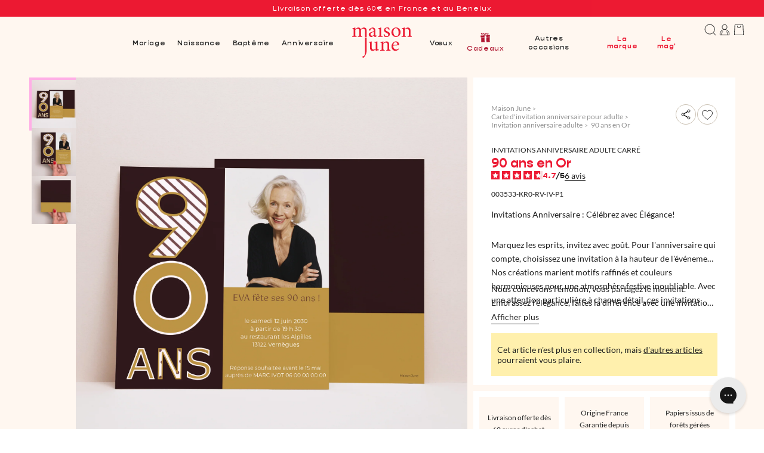

--- FILE ---
content_type: text/html; charset=utf-8
request_url: https://maisonjune.fr/products/invitations-anniversaire-adulte-carre-90-ans-en-or
body_size: 53313
content:
<!doctype html>
<html class="no-js" lang="fr">
  <head>
    
<link rel="preconnect" href="https://static.klaviyo.com">
<link
  rel="preload"
  href="/cdn/shopifycloud/portable-wallets/latest/accelerated-checkout-backwards-compat.css"
  as="style"
  crossOrigin="anonymous"
>

<link href="//cdn.shopify.com/extensions/c632bb5f-9605-418d-ba35-9073eb92c8fe/gelato-print-on-demand-160/assets/drafts.css" rel="stylesheet" type="text/css" media="all" />


    
    <script>const observerCFH=new MutationObserver(e=>{e.forEach(({addedNodes:e})=>{e.forEach(e=>{if(e.nodeType===Node.ELEMENT_NODE&&"SCRIPT"===e.tagName){let{innerHTML:t,className:a,src:n}=e;t.includes("asyncLoad")&&(e.innerHTML=t.replace("if(window.attachEvent)","document.addEventListener('asyncLazyLoad', event => { asyncLoad(); });if(window.attachEvent)").replaceAll(", asyncLoad",", () => {}")),t.includes("PreviewBarInjector")&&(e.innerHTML=t.replace("DOMContentLoaded","asyncLazyLoad")),"analytics"===a&&(e.type="text/lazyload");(n.includes("assets/storefront/features")||n.includes("assets/shopify_pay")||n.includes("connect.facebook.net"))&&(e.setAttribute("data-src",n),e.removeAttribute("src"))}})})});observerCFH.observe(document.documentElement,{childList:!0,subtree:!0});</script>





    <meta charset="utf-8">
    <meta http-equiv="X-UA-Compatible" content="IE=edge">
    <meta name="viewport" content="width=device-width,initial-scale=1">
    <meta name="theme-color" content="#FFF7F0">
    <link rel="canonical" href="https://maisonjune.fr/products/invitations-anniversaire-adulte-carre-90-ans-en-or">
    
  <script
    data-src="https://js.sentry-cdn.com/22a3a0cdabc4e80d7377ed1c3b632b36.min.js"
    crossorigin="anonymous" defer
  ></script>
  <script>
    (function() {
      function initializeSentry() {
        if (window.Sentry && typeof Sentry.init === 'function') {
          Sentry.init({
            environment: "prod",
            replaysSessionSampleRate: 0,
            replaysOnErrorSampleRate: 0,
            tracesSampleRate: 0.01
          });
        } else {
          // Retry after 100ms
          setTimeout(initializeSentry, 100);
        }
      }

      // Start the initialization process after asyncLazyLoad
      document.addEventListener('asyncLazyLoad', initializeSentry);
    })();
  </script>


    

    <script type="text/lazyload">window.gdprAppliesGlobally=false;(function(){(function(e,r){var t=document.createElement("link");t.rel="preconnect";t.as="script";var n=document.createElement("link");n.rel="dns-prefetch";n.as="script";var i=document.createElement("link");i.rel="preload";i.as="script";var o=document.createElement("script");o.id="spcloader";o.type="text/javascript";o["async"]=true;o.charset="utf-8";var a="https://sdk.privacy-center.org/"+e+"/loader.js?target_type=notice&target="+r;if(window.didomiConfig&&window.didomiConfig.user){var c=window.didomiConfig.user;var d=c.country;var s=c.region;if(d){a=a+"&country="+d;if(s){a=a+"®ion="+s}}}t.href="https://sdk.privacy-center.org/";n.href="https://sdk.privacy-center.org/";i.href=a;o.src=a;var l=document.getElementsByTagName("script")[0];l.parentNode.insertBefore(t,l);l.parentNode.insertBefore(n,l);l.parentNode.insertBefore(i,l);l.parentNode.insertBefore(o,l)})("9572c29b-2e28-4007-b1a1-00570e0f111c","74Vq3W77")})();</script>
    <script>
  window.dataLayer = window.dataLayer || [];

  // page_view_ta
  window.dataLayer.push({
    event: 'page_view_ta',
    page_type: 'product',
    
  });

  

  

  
  // view_item_ta
  window.dataLayer.push({
    event: 'view_item_ta',
    ecommerce: {
      items: [
        {
          item_id: "8265264267502",
          item_name: "Invitations Anniversaire Adulte Carré 90 ans en Or",
          sku: "003533-KR0-RV-IV-P1",
          
          price: 1.21,
          item_brand: "Maison June"
        }
      ]
    }
  });

  
  

  
</script>

<script>
  window.dataLayer = window.dataLayer || [];

  // cart
  const containsOnlyDigits = (str) => {
    return /^\d+$/.test(str);
  };

  const getItemPayload = (item) => {
    const payload = {
      item_id: `${item.product_id}`,
      item_variant_id: `${item.variant_id}`,
      item_name: item.title,
      item_brand: 'Maison June',
    };

    if (item.sku) {
      payload.sku = item.sku;
    }

    if (item.quantity === 1 && item?.variant_options[1] && containsOnlyDigits(item.variant_options[1])) {
      payload.quantity = parseInt(item.variant_options[1]);
      payload.discount = (item.original_price - item.discounted_price) / payload.quantity / 100;
      payload.price = item.final_price / payload.quantity / 100;
    } else {
      payload.quantity = item.quantity;
      payload.discount = (item.original_price - item.discounted_price) / 100;
      payload.price = item.final_price / 100;
    }

    if (item.variant_title) {
      payload.item_variant = item.variant_title;
    }

    return payload;
  };

  // add_to_cart_ta
  document.addEventListener('cart:item:added', (event) => {
    const itemsPayload = event.detail.items_added.map(getItemPayload);

    window.dataLayer.push({
      event: 'add_to_cart_ta',
      location: event.detail.location,
      ecommerce: {
        items: itemsPayload,
      },
    });
  });

  // remove_from_cart_ta
  document.addEventListener('cart:item:removed', (event) => {
    const itemsPayload = event.detail.items_removed.map(getItemPayload);

    window.dataLayer.push({
      event: 'remove_from_cart_ta',
      ecommerce: {
        items: itemsPayload,
      },
    });
  });

  // add_to_cart_ta & remove_from_cart_ta
  document.addEventListener('cart:item:changed', (event) => {
    let mode = false;
    if (event.detail.items_added.length > 0) {
      mode = 'items_added';
    } else if (event.detail.items_removed.length > 0) {
      mode = 'items_removed';
    }

    if (mode) {
      const changePayload = event.detail[mode][0];
      const changedItem = event.detail.items.find((item) => item.key === changePayload.view_key);

      if (changedItem) {
        const previousQty =
          mode == 'items_added'
            ? changedItem.quantity - changePayload.quantity
            : changedItem.quantity + changePayload.quantity;

        const itemToRemovePayload = getItemPayload({ ...changedItem, ...{ quantity: previousQty } });
        window.dataLayer.push({
          event: 'remove_from_cart_ta',
          ecommerce: {
            items: [itemToRemovePayload],
          },
        });

        const itemToAddPayload = getItemPayload(changedItem);
        window.dataLayer.push({
          event: 'add_to_cart_ta',
          location: 'shopify',
          ecommerce: {
            items: [itemToAddPayload],
          },
        });
      } else {
        changePayload.final_price = changePayload.presentment_price * changePayload.quantity * 100;
        if (mode == 'items_added') {
          const itemToAddPayload = getItemPayload(changePayload);
          window.dataLayer.push({
            event: 'add_to_cart_ta',
            location: 'shopify',
            ecommerce: {
              items: [itemToAddPayload],
            },
          });
        } else {
          const itemToRemovePayload = getItemPayload(changePayload);
          window.dataLayer.push({
            event: 'remove_from_cart_ta',
            ecommerce: {
              items: [itemToRemovePayload],
            },
          });
        }
      }
    }
  });
</script>

<script>
  // view_studio_upsell_ta
  document.addEventListener('studio:upsell:view', (event) => {
    window.dataLayer.push({
      event: 'view_studio_upsell_ta',
      ecommerce: {
        items: [
          {
            ...event.detail,
          },
        ],
      },
    });
  });
</script>

    
<script
  type="text/javascript"
  
    data-src="https://static.klaviyo.com/onsite/js/SaaV5Y/klaviyo.js"
  
  onload="initKlaviyo()"
></script>
<script type="text/javascript">
  function initKlaviyo() {
    // prettier-ignore
    !function(){if(!window.klaviyo){window._klOnsite=window._klOnsite||[];try{window.klaviyo=new Proxy({},{get:function(n,i){return"push"===i?function(){var n;(n=window._klOnsite).push.apply(n,arguments)}:function(){for(var n=arguments.length,o=new Array(n),w=0;w<n;w++)o[w]=arguments[w];var t="function"==typeof o[o.length-1]?o.pop():void 0,e=new Promise((function(n){window._klOnsite.push([i].concat(o,[function(i){t&&t(i),n(i)}]))}));return e}}})}catch(n){window.klaviyo=window.klaviyo||[],window.klaviyo.push=function(){var n;(n=window._klOnsite).push.apply(n,arguments)}}}}();

    
      const customer = {}
    

    try {
    
      function myCallback() {
        const item = {
          "ProductName": 'Invitations Anniversaire Adulte Carré 90 ans en Or',
          "ProductID": '8265264267502',
          "SKU": '003533-KR0-RV-IV-P1',
          "Categories": 'anniversaire, produits-archives',
          "ImageURL": '//maisonjune.fr/cdn/shop/files/FR_003533-KR0-RV-IV_0_large.jpg?v=1725306337',
          "URL": 'https://maisonjune.fr/products/invitations-anniversaire-adulte-carre-90-ans-en-or',
          "Brand": 'Maison June',
          "Price": '3,36',
          "CompareAtPrice": ''
        };

        klaviyo.track("Viewed Product", item);
      }

      klaviyo.identify(customer, myCallback);
    
    } catch (error) {
      console.error("Klaviyo error:", error);
    }

    document.addEventListener('cart:item:added', (event) => {
      klaviyo.track("Added to Cart", {
        "$value": event.detail.items_added.reduce((total, item) => total + item.final_line_price, 0) / 100,
        ...event.detail
      });
    });
  }
</script>

    
  <meta name="google-site-verification" content="navSdzVLXlUGU1wwaR2zOBZyyieM9JP_iq3R5XaUuwM">


<script type="text/lazyload">
  const GTM_ID = 'GTM-W2MWTLR3';
  let GTM_FILE_URL = 'https://www.googletagmanager.com/gtm.js';
  const hostname = window.location.hostname;

  if (hostname.includes('maisonjune.fr')) {
    GTM_FILE_URL = 'https://msr.maisonjune.fr/61u86vt7cyfl9hy.js';
  } else if (hostname.includes('maisonjune.de')) {
    GTM_FILE_URL = 'https://msr.maisonjune.de/61u86vt7cyfl9hy.js';
  } else if (hostname.includes('maisonjune.nl')) {
    GTM_FILE_URL = 'https://msr.maisonjune.nl/61u86vt7cyfl9hy.js';
  }

  function gtm(w, d, s, l, i) {
    w[l] = w[l] || [];
    w[l].push({ 'gtm.start': new Date().getTime(), event: 'gtm.js' });
    var f = d.getElementsByTagName(s)[0],
      j = d.createElement(s),
      dl = l != 'dataLayer' ? '&l=' + l : '',
      idPart = i.replace(/^GTM-/, '');
    j.async = true;
    j.src = GTM_FILE_URL + '?aw=' + idPart + dl;
    f.parentNode.insertBefore(j, f);
  }

  gtm(window, document, 'script', 'dataLayer', GTM_ID);
</script>

    

    <link href="//maisonjune.fr/cdn/shop/files/Lato-Regular.woff2?v=17051704680905472808" as="font" type="font/woff2" crossorigin="true" rel="preload">
    <link href="//maisonjune.fr/cdn/shop/files/Lato-Bold.woff2?v=5148741694425560144" as="font" type="font/woff2" crossorigin="true" rel="preload">
    <link href="//maisonjune.fr/cdn/shop/files/Gopher-Regular.woff2?v=13313131166967443756" as="font" type="font/woff2" crossorigin="true" rel="preload">
    
    
  


    <link href="//maisonjune.fr/cdn/shop/t/4/assets/bundle.theme.js?v=183086429320885148581765974449" as="script" rel="preload">

      <link rel="icon" type="image/png" href="//maisonjune.fr/cdn/shop/files/favicon-32x32.png?crop=center&height=32&v=1702992829&width=32">

    <title>Invitations Anniversaire Adulte Carré 90 ans en Or &ndash; Maison June</title>

    
      
        <meta name="description" content="Invitations Anniversaire Adulte Carré 90 ans en Or : Invitations Anniversaire : Célébrez avec Élégance! Marquez les esprits, invitez avec goût. Pour...">
      
    

    

<meta property="og:site_name" content="Maison June">
<meta property="og:url" content="https://maisonjune.fr/products/invitations-anniversaire-adulte-carre-90-ans-en-or">
<meta property="og:title" content="Invitations Anniversaire Adulte Carré 90 ans en Or">
<meta property="og:type" content="product">
<meta property="og:description" content="Invitations Anniversaire Adulte Carré 90 ans en Or : Invitations Anniversaire : Célébrez avec Élégance! Marquez les esprits, invitez avec goût. Pour...">


<meta property="og:image" content="https://maisonjune.fr/cdn/shop/files/FR_003533-KR0-RV-IV_0.jpg?v=1725306337">
  <meta property="og:image:secure_url" content="https://maisonjune.fr/cdn/shop/files/FR_003533-KR0-RV-IV_0.jpg?v=1725306337">
  <meta property="og:image:width" content="2000">
  <meta property="og:image:height" content="2000"><meta property="og:price:amount" content="3,36">
  <meta property="og:price:currency" content="EUR"><meta name="twitter:card" content="summary_large_image">
<meta name="twitter:title" content="Invitations Anniversaire Adulte Carré 90 ans en Or">
<meta name="twitter:description" content="Invitations Anniversaire Adulte Carré 90 ans en Or : Invitations Anniversaire : Célébrez avec Élégance! Marquez les esprits, invitez avec goût. Pour...">
<link rel="alternate" hreflang="x-default" href="https://maisonjune.fr/products/invitations-anniversaire-adulte-carre-90-ans-en-or" />
<link rel="alternate" hreflang="fr-FR" href="https://maisonjune.fr/products/invitations-anniversaire-adulte-carre-90-ans-en-or" />
<link rel="alternate" hreflang="de-DE" href="https://maisonjune.de/products/beilegekarte-geburtstag-erwachsener-quadrat-90-jahre-in-gold" />
<link rel="alternate" hreflang="nl-NL" href="https://maisonjune.nl/products/uitnodigingen-verjaardag-volwassene-vierkant-90-jaar-goud" />

    <script src="//maisonjune.fr/cdn/shop/t/4/assets/global.js?v=17022207212471521941743157964" defer="defer"></script>
 
      
        <script>window.performance && window.performance.mark && window.performance.mark('shopify.content_for_header.start');</script><meta name="google-site-verification" content="IKv6SuIyRwawqEDX3nsvtTF1xGjkj_yYP4s-lxgV5kA">
<meta id="shopify-digital-wallet" name="shopify-digital-wallet" content="/67071738094/digital_wallets/dialog">
<meta name="shopify-checkout-api-token" content="d54886f1f6f98e724bfae6273db6a2e8">
<meta id="in-context-paypal-metadata" data-shop-id="67071738094" data-venmo-supported="false" data-environment="production" data-locale="fr_FR" data-paypal-v4="true" data-currency="EUR">
<link rel="alternate" type="application/json+oembed" href="https://maisonjune.fr/products/invitations-anniversaire-adulte-carre-90-ans-en-or.oembed">
<script async="async" src="/checkouts/internal/preloads.js?locale=fr-FR"></script>
<script id="shopify-features" type="application/json">{"accessToken":"d54886f1f6f98e724bfae6273db6a2e8","betas":["rich-media-storefront-analytics"],"domain":"maisonjune.fr","predictiveSearch":true,"shopId":67071738094,"locale":"fr"}</script>
<script>var Shopify = Shopify || {};
Shopify.shop = "maison-june.myshopify.com";
Shopify.locale = "fr";
Shopify.currency = {"active":"EUR","rate":"1.0"};
Shopify.country = "FR";
Shopify.theme = {"name":"maisonjune-theme\/main","id":142714568942,"schema_name":"Dawn","schema_version":"10.0.0","theme_store_id":null,"role":"main"};
Shopify.theme.handle = "null";
Shopify.theme.style = {"id":null,"handle":null};
Shopify.cdnHost = "maisonjune.fr/cdn";
Shopify.routes = Shopify.routes || {};
Shopify.routes.root = "/";</script>
<script type="module">!function(o){(o.Shopify=o.Shopify||{}).modules=!0}(window);</script>
<script>!function(o){function n(){var o=[];function n(){o.push(Array.prototype.slice.apply(arguments))}return n.q=o,n}var t=o.Shopify=o.Shopify||{};t.loadFeatures=n(),t.autoloadFeatures=n()}(window);</script>
<script id="shop-js-analytics" type="application/json">{"pageType":"product"}</script>
<script defer="defer" async type="module" src="//maisonjune.fr/cdn/shopifycloud/shop-js/modules/v2/client.init-shop-cart-sync_XvpUV7qp.fr.esm.js"></script>
<script defer="defer" async type="module" src="//maisonjune.fr/cdn/shopifycloud/shop-js/modules/v2/chunk.common_C2xzKNNs.esm.js"></script>
<script type="module">
  await import("//maisonjune.fr/cdn/shopifycloud/shop-js/modules/v2/client.init-shop-cart-sync_XvpUV7qp.fr.esm.js");
await import("//maisonjune.fr/cdn/shopifycloud/shop-js/modules/v2/chunk.common_C2xzKNNs.esm.js");

  window.Shopify.SignInWithShop?.initShopCartSync?.({"fedCMEnabled":true,"windoidEnabled":true});

</script>
<script>(function() {
  var isLoaded = false;
  function asyncLoad() {
    if (isLoaded) return;
    isLoaded = true;
    var urls = ["https:\/\/d1564fddzjmdj5.cloudfront.net\/initializercolissimo.js?app_name=happycolissimo\u0026cloud=d1564fddzjmdj5.cloudfront.net\u0026shop=maison-june.myshopify.com","https:\/\/cdn.doofinder.com\/shopify\/doofinder-installed.js?shop=maison-june.myshopify.com","https:\/\/config.gorgias.chat\/bundle-loader\/01HSE2T9MSS9R6Q94FM9QD2WP9?source=shopify1click\u0026shop=maison-june.myshopify.com","https:\/\/ecommerce-editor-connector.live.gelato.tech\/ecommerce-editor\/v1\/shopify.esm.js?c=505b6344-fdb0-4cbc-bf84-da1046c9ac7f\u0026s=82e54886-cf87-4769-a49b-5429904237a2\u0026shop=maison-june.myshopify.com","https:\/\/cdn.9gtb.com\/loader.js?g_cvt_id=7ed4cfa3-f180-4a1a-abcf-1935a5bcc310\u0026shop=maison-june.myshopify.com"];
    for (var i = 0; i < urls.length; i++) {
      var s = document.createElement('script');
      s.type = 'text/javascript';
      s.async = true;
      s.src = urls[i];
      var x = document.getElementsByTagName('script')[0];
      x.parentNode.insertBefore(s, x);
    }
  };
  if(window.attachEvent) {
    window.attachEvent('onload', asyncLoad);
  } else {
    window.addEventListener('load', asyncLoad, false);
  }
})();</script>
<script id="__st">var __st={"a":67071738094,"offset":3600,"reqid":"5367739d-8641-4c1b-84a3-019bd1f83290-1768655889","pageurl":"maisonjune.fr\/products\/invitations-anniversaire-adulte-carre-90-ans-en-or","u":"22fe70e55635","p":"product","rtyp":"product","rid":8265264267502};</script>
<script>window.ShopifyPaypalV4VisibilityTracking = true;</script>
<script id="captcha-bootstrap">!function(){'use strict';const t='contact',e='account',n='new_comment',o=[[t,t],['blogs',n],['comments',n],[t,'customer']],c=[[e,'customer_login'],[e,'guest_login'],[e,'recover_customer_password'],[e,'create_customer']],r=t=>t.map((([t,e])=>`form[action*='/${t}']:not([data-nocaptcha='true']) input[name='form_type'][value='${e}']`)).join(','),a=t=>()=>t?[...document.querySelectorAll(t)].map((t=>t.form)):[];function s(){const t=[...o],e=r(t);return a(e)}const i='password',u='form_key',d=['recaptcha-v3-token','g-recaptcha-response','h-captcha-response',i],f=()=>{try{return window.sessionStorage}catch{return}},m='__shopify_v',_=t=>t.elements[u];function p(t,e,n=!1){try{const o=window.sessionStorage,c=JSON.parse(o.getItem(e)),{data:r}=function(t){const{data:e,action:n}=t;return t[m]||n?{data:e,action:n}:{data:t,action:n}}(c);for(const[e,n]of Object.entries(r))t.elements[e]&&(t.elements[e].value=n);n&&o.removeItem(e)}catch(o){console.error('form repopulation failed',{error:o})}}const l='form_type',E='cptcha';function T(t){t.dataset[E]=!0}const w=window,h=w.document,L='Shopify',v='ce_forms',y='captcha';let A=!1;((t,e)=>{const n=(g='f06e6c50-85a8-45c8-87d0-21a2b65856fe',I='https://cdn.shopify.com/shopifycloud/storefront-forms-hcaptcha/ce_storefront_forms_captcha_hcaptcha.v1.5.2.iife.js',D={infoText:'Protégé par hCaptcha',privacyText:'Confidentialité',termsText:'Conditions'},(t,e,n)=>{const o=w[L][v],c=o.bindForm;if(c)return c(t,g,e,D).then(n);var r;o.q.push([[t,g,e,D],n]),r=I,A||(h.body.append(Object.assign(h.createElement('script'),{id:'captcha-provider',async:!0,src:r})),A=!0)});var g,I,D;w[L]=w[L]||{},w[L][v]=w[L][v]||{},w[L][v].q=[],w[L][y]=w[L][y]||{},w[L][y].protect=function(t,e){n(t,void 0,e),T(t)},Object.freeze(w[L][y]),function(t,e,n,w,h,L){const[v,y,A,g]=function(t,e,n){const i=e?o:[],u=t?c:[],d=[...i,...u],f=r(d),m=r(i),_=r(d.filter((([t,e])=>n.includes(e))));return[a(f),a(m),a(_),s()]}(w,h,L),I=t=>{const e=t.target;return e instanceof HTMLFormElement?e:e&&e.form},D=t=>v().includes(t);t.addEventListener('submit',(t=>{const e=I(t);if(!e)return;const n=D(e)&&!e.dataset.hcaptchaBound&&!e.dataset.recaptchaBound,o=_(e),c=g().includes(e)&&(!o||!o.value);(n||c)&&t.preventDefault(),c&&!n&&(function(t){try{if(!f())return;!function(t){const e=f();if(!e)return;const n=_(t);if(!n)return;const o=n.value;o&&e.removeItem(o)}(t);const e=Array.from(Array(32),(()=>Math.random().toString(36)[2])).join('');!function(t,e){_(t)||t.append(Object.assign(document.createElement('input'),{type:'hidden',name:u})),t.elements[u].value=e}(t,e),function(t,e){const n=f();if(!n)return;const o=[...t.querySelectorAll(`input[type='${i}']`)].map((({name:t})=>t)),c=[...d,...o],r={};for(const[a,s]of new FormData(t).entries())c.includes(a)||(r[a]=s);n.setItem(e,JSON.stringify({[m]:1,action:t.action,data:r}))}(t,e)}catch(e){console.error('failed to persist form',e)}}(e),e.submit())}));const S=(t,e)=>{t&&!t.dataset[E]&&(n(t,e.some((e=>e===t))),T(t))};for(const o of['focusin','change'])t.addEventListener(o,(t=>{const e=I(t);D(e)&&S(e,y())}));const B=e.get('form_key'),M=e.get(l),P=B&&M;t.addEventListener('DOMContentLoaded',(()=>{const t=y();if(P)for(const e of t)e.elements[l].value===M&&p(e,B);[...new Set([...A(),...v().filter((t=>'true'===t.dataset.shopifyCaptcha))])].forEach((e=>S(e,t)))}))}(h,new URLSearchParams(w.location.search),n,t,e,['guest_login'])})(!1,!0)}();</script>
<script integrity="sha256-4kQ18oKyAcykRKYeNunJcIwy7WH5gtpwJnB7kiuLZ1E=" data-source-attribution="shopify.loadfeatures" defer="defer" src="//maisonjune.fr/cdn/shopifycloud/storefront/assets/storefront/load_feature-a0a9edcb.js" crossorigin="anonymous"></script>
<script data-source-attribution="shopify.dynamic_checkout.dynamic.init">var Shopify=Shopify||{};Shopify.PaymentButton=Shopify.PaymentButton||{isStorefrontPortableWallets:!0,init:function(){window.Shopify.PaymentButton.init=function(){};var t=document.createElement("script");t.src="https://maisonjune.fr/cdn/shopifycloud/portable-wallets/latest/portable-wallets.fr.js",t.type="module",document.head.appendChild(t)}};
</script>
<script data-source-attribution="shopify.dynamic_checkout.buyer_consent">
  function portableWalletsHideBuyerConsent(e){var t=document.getElementById("shopify-buyer-consent"),n=document.getElementById("shopify-subscription-policy-button");t&&n&&(t.classList.add("hidden"),t.setAttribute("aria-hidden","true"),n.removeEventListener("click",e))}function portableWalletsShowBuyerConsent(e){var t=document.getElementById("shopify-buyer-consent"),n=document.getElementById("shopify-subscription-policy-button");t&&n&&(t.classList.remove("hidden"),t.removeAttribute("aria-hidden"),n.addEventListener("click",e))}window.Shopify?.PaymentButton&&(window.Shopify.PaymentButton.hideBuyerConsent=portableWalletsHideBuyerConsent,window.Shopify.PaymentButton.showBuyerConsent=portableWalletsShowBuyerConsent);
</script>
<script data-source-attribution="shopify.dynamic_checkout.cart.bootstrap">document.addEventListener("DOMContentLoaded",(function(){function t(){return document.querySelector("shopify-accelerated-checkout-cart, shopify-accelerated-checkout")}if(t())Shopify.PaymentButton.init();else{new MutationObserver((function(e,n){t()&&(Shopify.PaymentButton.init(),n.disconnect())})).observe(document.body,{childList:!0,subtree:!0})}}));
</script>
<link id="shopify-accelerated-checkout-styles" rel="stylesheet" media="screen" href="https://maisonjune.fr/cdn/shopifycloud/portable-wallets/latest/accelerated-checkout-backwards-compat.css" crossorigin="anonymous">
<style id="shopify-accelerated-checkout-cart">
        #shopify-buyer-consent {
  margin-top: 1em;
  display: inline-block;
  width: 100%;
}

#shopify-buyer-consent.hidden {
  display: none;
}

#shopify-subscription-policy-button {
  background: none;
  border: none;
  padding: 0;
  text-decoration: underline;
  font-size: inherit;
  cursor: pointer;
}

#shopify-subscription-policy-button::before {
  box-shadow: none;
}

      </style>
<script id="sections-script" data-sections="header" defer="defer" src="//maisonjune.fr/cdn/shop/t/4/compiled_assets/scripts.js?v=156754"></script>
<script>window.performance && window.performance.mark && window.performance.mark('shopify.content_for_header.end');</script> 
      
    

    <style data-shopify>
  @font-face {
      font-family: "Lato";
      font-style: normal;
      font-weight: 300;
      font-display: swap;
      src: url("//maisonjune.fr/cdn/shop/files/Lato-Light.woff2?v=2240824940211121117") format("woff2");
  }

  @font-face {
      font-family: "Lato";
      font-style: normal;
      font-weight: 400;
      font-display: swap;
      src: url("//maisonjune.fr/cdn/shop/files/Lato-Regular.woff2?v=17051704680905472808") format("woff2");
  }

  @font-face {
      font-family: "Lato";
      font-style: normal;
      font-weight: 500;
      font-display: swap;
      src: url("//maisonjune.fr/cdn/shop/files/Lato-Regular.woff2?v=17051704680905472808") format("woff2");
  }

  @font-face {
      font-family: "Lato";
      font-style: normal;
      font-weight: 700;
      font-display: swap;
      src: url("//maisonjune.fr/cdn/shop/files/Lato-Bold.woff2?v=5148741694425560144") format("woff2");
  }

  @font-face {
      font-family: "Lato";
      font-style: normal;
      font-weight: 900;
      font-display: swap;
      src: url("//maisonjune.fr/cdn/shop/files/Lato-Black.woff2?v=15069626460734253757") format("woff2");
  }

  @font-face {
    font-family: "latofallback";
    font-display: swap;
    src:
        local(DejaVu Sans)
        local(DejaVuSans)
        local("DejaVu Sans");
    ascent-override: 120.1%;
    descent-override: 21.3%;
    line-gap-override: 0%;
    size-adjust: 84.56%;
  }

  
  @font-face {
      font-family: "Gopher";
      font-style: normal;
      font-weight: 300;
      font-display: swap;
      src: url("//maisonjune.fr/cdn/shop/files/Gopher-Light.woff2?v=15393272005292848996") format("woff2");
  }

  @font-face {
      font-family: "Gopher";
      font-style: normal;
      font-weight: 400;
      font-display: swap;
      src: url("//maisonjune.fr/cdn/shop/files/Gopher-Regular.woff2?v=13313131166967443756") format("woff2");
  }

  @font-face {
      font-family: "Gopher";
      font-style: normal;
      font-weight: 500;
      font-display: swap;
      src: url("//maisonjune.fr/cdn/shop/files/Gopher-Medium.woff2?v=10280428960599177704") format("woff2");
  }

  @font-face {
      font-family: "Gopher";
      font-style: normal;
      font-weight: 700;
      font-display: swap;
      src: url("//maisonjune.fr/cdn/shop/files/Gopher-Bold.woff2?v=18367020552746949367") format("woff2");
  }

  @font-face {
      font-family: "Gopher";
      font-style: italic;
      font-weight: 700;
      font-display: swap;
      src: url("//maisonjune.fr/cdn/shop/files/Gopher-BoldItalic.woff2?v=11275047556716154360") format("woff2");
  }

  @font-face {
      font-family: "Gopher";
      font-style: normal;
      font-weight: 900;
      font-display: swap;
      src: url("//maisonjune.fr/cdn/shop/files/Gopher-Black.woff2?v=2614082196925821421") format("woff2");
  }

  @font-face {
    font-family: "gopherfallback";
    font-display: swap;
    src:
        local(Arial)
        local("Arial");
    ascent-override: 88.4%;
    descent-override: 28.5%;
    line-gap-override: 0%;
    size-adjust: 109.15%;
  }

  
  @font-face {
      font-family: "Forum";
      font-style: normal;
      font-weight: 400;
      font-display: swap;
      src: url("//maisonjune.fr/cdn/shop/files/Forum-Regular.woff2?v=16280647154204873008") format("woff2");
  }

  @font-face {
    font-family: "forumfallback";
    src:
        local(Palatino Linotype)
        local(PalatinoLinotype)
        local("Palatino Linotype");
    ascent-override: 97.8%;
    descent-override: 24.8%;
    line-gap-override: 0%;
    size-adjust: 90.58%;
  }

  
</style>

    <style data-shopify>
      
        :root,
          .color-background-1 {
            --color-background: 255,255,255;
          
            --gradient-background: #ffffff;
          
          --color-foreground: 30,30,30;
          --color-foreground-title: 236,26,51;
          --color-shadow: 30,30,30;
          --color-button: 156,171,255;
          --color-button-hover: 109,127,228;
          --color-button-text: 255,255,255;
          --color-button-border: 156,171,255;
          --color-secondary-button: 255,255,255;
          --color-secondary-button-text: 30,30,30;
          --color-secondary-button-border: 30,30,30;
          --color-link: 30,30,30;
          --color-badge-foreground: 30,30,30;
          --color-badge-background: 255,255,255;
          --color-badge-border: 30,30,30;
          --payment-terms-background-color: rgb(255 255 255);
        }
        
        
          .color-background-2 {
            --color-background: 236,26,51;
          
            --gradient-background: #ec1a33;
          
          --color-foreground: 255,247,240;
          --color-foreground-title: 255,240,173;
          --color-shadow: 30,30,30;
          --color-button: 156,171,255;
          --color-button-hover: 109,127,228;
          --color-button-text: 255,255,255;
          --color-button-border: 156,171,255;
          --color-secondary-button: 255,255,255;
          --color-secondary-button-text: 30,30,30;
          --color-secondary-button-border: 30,30,30;
          --color-link: 30,30,30;
          --color-badge-foreground: 255,247,240;
          --color-badge-background: 236,26,51;
          --color-badge-border: 255,247,240;
          --payment-terms-background-color: rgb(236 26 51);
        }
        
        
          .color-inverse {
            --color-background: 255,247,240;
          
            --gradient-background: #fff7f0;
          
          --color-foreground: 30,30,30;
          --color-foreground-title: 236,26,51;
          --color-shadow: 30,30,30;
          --color-button: 156,171,255;
          --color-button-hover: 109,127,228;
          --color-button-text: 255,255,255;
          --color-button-border: 156,171,255;
          --color-secondary-button: 255,255,255;
          --color-secondary-button-text: 30,30,30;
          --color-secondary-button-border: 30,30,30;
          --color-link: 30,30,30;
          --color-badge-foreground: 30,30,30;
          --color-badge-background: 255,247,240;
          --color-badge-border: 30,30,30;
          --payment-terms-background-color: rgb(255 247 240);
        }
        
        
          .color-accent-1 {
            --color-background: 235,238,255;
          
            --gradient-background: #ebeeff;
          
          --color-foreground: 30,30,30;
          --color-foreground-title: 236,26,51;
          --color-shadow: 30,30,30;
          --color-button: 156,171,255;
          --color-button-hover: 109,127,228;
          --color-button-text: 255,255,255;
          --color-button-border: 156,171,255;
          --color-secondary-button: 255,255,255;
          --color-secondary-button-text: 30,30,30;
          --color-secondary-button-border: 30,30,30;
          --color-link: 30,30,30;
          --color-badge-foreground: 30,30,30;
          --color-badge-background: 235,238,255;
          --color-badge-border: 30,30,30;
          --payment-terms-background-color: rgb(235 238 255);
        }
        
        
          .color-accent-2 {
            --color-background: 255,223,245;
          
            --gradient-background: #ffdff5;
          
          --color-foreground: 30,30,30;
          --color-foreground-title: 236,26,51;
          --color-shadow: 30,30,30;
          --color-button: 156,171,255;
          --color-button-hover: 109,127,228;
          --color-button-text: 255,255,255;
          --color-button-border: 156,171,255;
          --color-secondary-button: 255,255,255;
          --color-secondary-button-text: 30,30,30;
          --color-secondary-button-border: 30,30,30;
          --color-link: 30,30,30;
          --color-badge-foreground: 30,30,30;
          --color-badge-background: 255,223,245;
          --color-badge-border: 30,30,30;
          --payment-terms-background-color: rgb(255 223 245);
        }
        
        
          .color-scheme-67f2993b-5602-42df-a510-0135001f48db {
            --color-background: 255,240,173;
          
            --gradient-background: #fff0ad;
          
          --color-foreground: 30,30,30;
          --color-foreground-title: 236,26,51;
          --color-shadow: 30,30,30;
          --color-button: 156,171,255;
          --color-button-hover: 109,127,228;
          --color-button-text: 255,255,255;
          --color-button-border: 156,171,255;
          --color-secondary-button: 255,255,255;
          --color-secondary-button-text: 30,30,30;
          --color-secondary-button-border: 30,30,30;
          --color-link: 30,30,30;
          --color-badge-foreground: 30,30,30;
          --color-badge-background: 255,240,173;
          --color-badge-border: 30,30,30;
          --payment-terms-background-color: rgb(255 240 173);
        }
        
        
          .color-scheme-7e552000-6bb1-4079-b67a-6bce2b0a7716 {
            --color-background: 0,0,0;
          
            --gradient-background: rgba(0,0,0,0);
          
          --color-foreground: 30,30,30;
          --color-foreground-title: 255,0,17;
          --color-shadow: 30,30,30;
          --color-button: 156,171,255;
          --color-button-hover: 109,127,228;
          --color-button-text: 255,255,255;
          --color-button-border: 156,171,255;
          --color-secondary-button: 255,255,255;
          --color-secondary-button-text: 30,30,30;
          --color-secondary-button-border: 30,30,30;
          --color-link: 30,30,30;
          --color-badge-foreground: 30,30,30;
          --color-badge-background: 0,0,0;
          --color-badge-border: 30,30,30;
          --payment-terms-background-color: rgb(0 0 0);
        }
        
        
          .color-scheme-5132e7f5-91f3-4289-b692-75137304a3ab {
            --color-background: 0,0,0;
          
            --gradient-background: rgba(0,0,0,0);
          
          --color-foreground: 255,255,255;
          --color-foreground-title: 255,0,17;
          --color-shadow: 255,255,255;
          --color-button: 156,171,255;
          --color-button-hover: 109,127,228;
          --color-button-text: 255,255,255;
          --color-button-border: 156,171,255;
          --color-secondary-button: 255,255,255;
          --color-secondary-button-text: 255,255,255;
          --color-secondary-button-border: 255,255,255;
          --color-link: 255,255,255;
          --color-badge-foreground: 255,255,255;
          --color-badge-background: 0,0,0;
          --color-badge-border: 255,255,255;
          --payment-terms-background-color: rgb(0 0 0);
        }
        
        
          .color-scheme-95f54b10-3ca5-4007-935c-ba83a6a0bdf2 {
            --color-background: 0,0,0;
          
            --gradient-background: rgba(0,0,0,0);
          
          --color-foreground: 255,255,255;
          --color-foreground-title: 255,240,173;
          --color-shadow: 255,255,255;
          --color-button: 156,171,255;
          --color-button-hover: 109,127,228;
          --color-button-text: 255,255,255;
          --color-button-border: 156,171,255;
          --color-secondary-button: 30,30,30;
          --color-secondary-button-text: 255,255,255;
          --color-secondary-button-border: 255,255,255;
          --color-link: 255,255,255;
          --color-badge-foreground: 255,255,255;
          --color-badge-background: 0,0,0;
          --color-badge-border: 255,255,255;
          --payment-terms-background-color: rgb(0 0 0);
        }
        
        
          .color-scheme-755720a0-ba11-4cd2-891b-0b171f74d660 {
            --color-background: 255,175,230;
          
            --gradient-background: #ffafe6;
          
          --color-foreground: 236,26,51;
          --color-foreground-title: 255,255,255;
          --color-shadow: 30,30,30;
          --color-button: 156,171,255;
          --color-button-hover: 109,127,228;
          --color-button-text: 255,255,255;
          --color-button-border: 156,171,255;
          --color-secondary-button: 255,255,255;
          --color-secondary-button-text: 30,30,30;
          --color-secondary-button-border: 30,30,30;
          --color-link: 30,30,30;
          --color-badge-foreground: 236,26,51;
          --color-badge-background: 255,175,230;
          --color-badge-border: 236,26,51;
          --payment-terms-background-color: rgb(255 175 230);
        }
        
        
          .color-scheme-a1a728eb-2e42-49f2-9a58-18ad241458a3 {
            --color-background: 0,0,0;
          
            --gradient-background: rgba(0,0,0,0);
          
          --color-foreground: 255,255,255;
          --color-foreground-title: 255,240,173;
          --color-shadow: 30,30,30;
          --color-button: 156,171,255;
          --color-button-hover: 109,127,228;
          --color-button-text: 255,255,255;
          --color-button-border: 156,171,255;
          --color-secondary-button: 255,255,255;
          --color-secondary-button-text: 255,240,173;
          --color-secondary-button-border: 255,240,173;
          --color-link: 30,30,30;
          --color-badge-foreground: 255,255,255;
          --color-badge-background: 0,0,0;
          --color-badge-border: 255,255,255;
          --payment-terms-background-color: rgb(0 0 0);
        }
        
        
          .color-scheme-11a19550-4520-4daa-928d-dbb03f9326e8 {
            --color-background: 255,247,240;
          
            --gradient-background: #fff7f0;
          
          --color-foreground: 30,30,30;
          --color-foreground-title: 30,30,30;
          --color-shadow: 30,30,30;
          --color-button: 156,171,255;
          --color-button-hover: 109,127,228;
          --color-button-text: 255,255,255;
          --color-button-border: 156,171,255;
          --color-secondary-button: 255,255,255;
          --color-secondary-button-text: 30,30,30;
          --color-secondary-button-border: 30,30,30;
          --color-link: 30,30,30;
          --color-badge-foreground: 30,30,30;
          --color-badge-background: 255,247,240;
          --color-badge-border: 30,30,30;
          --payment-terms-background-color: rgb(255 247 240);
        }
        
        
          .color-scheme-888e7c9c-935b-4e3a-829f-6b728229e042 {
            --color-background: 255,223,245;
          
            --gradient-background: #ffdff5;
          
          --color-foreground: 30,30,30;
          --color-foreground-title: 255,0,17;
          --color-shadow: 30,30,30;
          --color-button: 156,171,255;
          --color-button-hover: 109,127,228;
          --color-button-text: 255,255,255;
          --color-button-border: 156,171,255;
          --color-secondary-button: 255,255,255;
          --color-secondary-button-text: 30,30,30;
          --color-secondary-button-border: 30,30,30;
          --color-link: 30,30,30;
          --color-badge-foreground: 30,30,30;
          --color-badge-background: 255,223,245;
          --color-badge-border: 30,30,30;
          --payment-terms-background-color: rgb(255 223 245);
        }
        
        
          .color-scheme-f769f1ce-eb17-4af4-9c82-de86830ac75f {
            --color-background: 0,0,0;
          
            --gradient-background: rgba(0,0,0,0);
          
          --color-foreground: 255,255,255;
          --color-foreground-title: 255,255,255;
          --color-shadow: 30,30,30;
          --color-button: 156,171,255;
          --color-button-hover: 109,127,228;
          --color-button-text: 30,30,30;
          --color-button-border: 156,171,255;
          --color-secondary-button: 30,30,30;
          --color-secondary-button-text: 255,255,255;
          --color-secondary-button-border: 255,255,255;
          --color-link: 30,30,30;
          --color-badge-foreground: 255,255,255;
          --color-badge-background: 0,0,0;
          --color-badge-border: 255,255,255;
          --payment-terms-background-color: rgb(0 0 0);
        }
        
        
          .color-scheme-67d7cd29-8f83-4104-a210-89ff036edae1 {
            --color-background: 255,175,230;
          
            --gradient-background: #ffafe6;
          
          --color-foreground: 236,26,51;
          --color-foreground-title: 236,26,51;
          --color-shadow: 30,30,30;
          --color-button: 156,171,255;
          --color-button-hover: 109,127,228;
          --color-button-text: 255,255,255;
          --color-button-border: 156,171,255;
          --color-secondary-button: 255,255,255;
          --color-secondary-button-text: 30,30,30;
          --color-secondary-button-border: 30,30,30;
          --color-link: 30,30,30;
          --color-badge-foreground: 236,26,51;
          --color-badge-background: 255,175,230;
          --color-badge-border: 236,26,51;
          --payment-terms-background-color: rgb(255 175 230);
        }
        
        
          .color-scheme-9427b645-c7fb-4d97-8a6e-983371867534 {
            --color-background: 255,255,255;
          
            --gradient-background: #ffffff;
          
          --color-foreground: 30,30,30;
          --color-foreground-title: 30,30,30;
          --color-shadow: 30,30,30;
          --color-button: 156,171,255;
          --color-button-hover: 109,127,228;
          --color-button-text: 255,255,255;
          --color-button-border: 156,171,255;
          --color-secondary-button: 255,255,255;
          --color-secondary-button-text: 30,30,30;
          --color-secondary-button-border: 30,30,30;
          --color-link: 30,30,30;
          --color-badge-foreground: 30,30,30;
          --color-badge-background: 255,255,255;
          --color-badge-border: 30,30,30;
          --payment-terms-background-color: rgb(255 255 255);
        }
        
        
          .color-scheme-cc68f2b1-2e1f-47a2-9d34-55172f0b3fe6 {
            --color-background: 236,26,51;
          
            --gradient-background: #ec1a33;
          
          --color-foreground: 255,255,255;
          --color-foreground-title: 255,255,255;
          --color-shadow: 30,30,30;
          --color-button: 156,171,255;
          --color-button-hover: 109,127,228;
          --color-button-text: 255,255,255;
          --color-button-border: 156,171,255;
          --color-secondary-button: 255,255,255;
          --color-secondary-button-text: 30,30,30;
          --color-secondary-button-border: 30,30,30;
          --color-link: 30,30,30;
          --color-badge-foreground: 255,255,255;
          --color-badge-background: 236,26,51;
          --color-badge-border: 255,255,255;
          --payment-terms-background-color: rgb(236 26 51);
        }
        
        
          .color-maisonjune-v2-1 {
            --color-background: 247,238,221;
          
            --gradient-background: #f7eedd;
          
          --color-foreground: 176,23,49;
          --color-foreground-title: 176,23,49;
          --color-shadow: 30,30,30;
          --color-button: 176,23,49;
          --color-button-hover: 154,23,49;
          --color-button-text: 255,255,255;
          --color-button-border: 176,23,49;
          --color-secondary-button: 255,255,255;
          --color-secondary-button-text: 235,26,51;
          --color-secondary-button-border: 235,26,51;
          --color-link: 176,23,49;
          --color-badge-foreground: 176,23,49;
          --color-badge-background: 247,238,221;
          --color-badge-border: 176,23,49;
          --payment-terms-background-color: rgb(247 238 221);
        }
        

        body, .color-background-1, .color-background-2, .color-inverse, .color-accent-1, .color-accent-2, .color-scheme-67f2993b-5602-42df-a510-0135001f48db, .color-scheme-7e552000-6bb1-4079-b67a-6bce2b0a7716, .color-scheme-5132e7f5-91f3-4289-b692-75137304a3ab, .color-scheme-95f54b10-3ca5-4007-935c-ba83a6a0bdf2, .color-scheme-755720a0-ba11-4cd2-891b-0b171f74d660, .color-scheme-a1a728eb-2e42-49f2-9a58-18ad241458a3, .color-scheme-11a19550-4520-4daa-928d-dbb03f9326e8, .color-scheme-888e7c9c-935b-4e3a-829f-6b728229e042, .color-scheme-f769f1ce-eb17-4af4-9c82-de86830ac75f, .color-scheme-67d7cd29-8f83-4104-a210-89ff036edae1, .color-scheme-9427b645-c7fb-4d97-8a6e-983371867534, .color-scheme-cc68f2b1-2e1f-47a2-9d34-55172f0b3fe6, .color-maisonjune-v2-1 {
          color: rgb(var(--color-foreground));
          background-color: rgb(var(--color-background));
        }

        :root {
          --font-body-family: "Lato", "latofallback", sans-serif;
          --font-body-style: normal;
          --font-body-weight: 400;
          --font-body-weight-bold: 700;

          --font-heading-family: "Gopher", "gopherfallback", sans-serif;
          --font-heading-style: normal;
          --font-heading-weight: 700;

          --font-subheading-family: "Forum", "forumfallback", serif;
          --font-subheading-style: normal;
          --font-subheading-weight: 400;

          --font-reviews-family: "Lato", "latofallback", sans-serif;
          --font-reviews-style: normal;
          --font-reviews-weight: 400;
          --font-reviews-weight-bold: 700;

          --font-body-scale: 1.0;
          --font-heading-scale: 1.0;

          --media-padding: px;
          --media-border-opacity: 0.05;
          --media-border-width: 0px;
          --media-radius: 0px;
          --media-shadow-opacity: 0.0;
          --media-shadow-horizontal-offset: 0px;
          --media-shadow-vertical-offset: 4px;
          --media-shadow-blur-radius: 5px;
          --media-shadow-visible: 0;

          --page-width: 120rem;
          --page-width-margin: 0rem;

          --product-card-image-padding: 0.0rem;
          --product-card-corner-radius: 0.2rem;
          --product-card-text-alignment: left;
          --product-card-border-width: 0.0rem;
          --product-card-border-opacity: 1.0;
          --product-card-shadow-opacity: 0.0;
          --product-card-shadow-visible: 0;
          --product-card-shadow-horizontal-offset: 0.0rem;
          --product-card-shadow-vertical-offset: 0.4rem;
          --product-card-shadow-blur-radius: 0.5rem;

          --collection-card-image-padding: 0.0rem;
          --collection-card-corner-radius: 0.2rem;
          --collection-card-text-alignment: left;
          --collection-card-border-width: 0.0rem;
          --collection-card-border-opacity: 0.1;
          --collection-card-shadow-opacity: 0.0;
          --collection-card-shadow-visible: 0;
          --collection-card-shadow-horizontal-offset: 0.0rem;
          --collection-card-shadow-vertical-offset: 0.4rem;
          --collection-card-shadow-blur-radius: 0.5rem;

          --blog-card-image-padding: 0.0rem;
          --blog-card-corner-radius: 0.0rem;
          --blog-card-text-alignment: left;
          --blog-card-border-width: 0.0rem;
          --blog-card-border-opacity: 0.1;
          --blog-card-shadow-opacity: 0.0;
          --blog-card-shadow-visible: 0;
          --blog-card-shadow-horizontal-offset: 0.0rem;
          --blog-card-shadow-vertical-offset: 0.4rem;
          --blog-card-shadow-blur-radius: 0.5rem;

          --badge-corner-radius: 0.2rem;

          --popup-border-width: 0px;
          --popup-border-opacity: 0.1;
          --popup-corner-radius: 0px;
          --popup-shadow-opacity: 0.0;
          --popup-shadow-horizontal-offset: 0px;
          --popup-shadow-vertical-offset: 4px;
          --popup-shadow-blur-radius: 5px;

          --drawer-border-width: 0px;
          --drawer-border-opacity: 0.1;
          --drawer-shadow-opacity: 0.0;
          --drawer-shadow-horizontal-offset: 0px;
          --drawer-shadow-vertical-offset: 4px;
          --drawer-shadow-blur-radius: 5px;

          --spacing-sections-desktop: 0px;
          --spacing-sections-mobile: 0.0px;

          --grid-desktop-vertical-spacing: 30px;
          --grid-desktop-horizontal-spacing: 30px;
          --grid-mobile-vertical-spacing: 8px;
          --grid-mobile-horizontal-spacing: 8px;

          --text-boxes-border-opacity: 0.1;
          --text-boxes-border-width: 0px;
          --text-boxes-radius: 0px;
          --text-boxes-shadow-opacity: 0.0;
          --text-boxes-shadow-visible: 0;
          --text-boxes-shadow-horizontal-offset: 0px;
          --text-boxes-shadow-vertical-offset: 4px;
          --text-boxes-shadow-blur-radius: 5px;

          --buttons-radius: 2px;
          --buttons-radius-outset: 3px;
          --buttons-border-width: 1px;
          --buttons-border-opacity: 1.0;
          --buttons-shadow-opacity: 0.0;
          --buttons-shadow-visible: 0;
          --buttons-shadow-horizontal-offset: 0px;
          --buttons-shadow-vertical-offset: 4px;
          --buttons-shadow-blur-radius: 5px;
          --buttons-border-offset: 0.3px;

          --inputs-radius: 4px;
          --inputs-border-width: 1px;
          --inputs-border-opacity: 1.0;
          --inputs-shadow-opacity: 0.0;
          --inputs-shadow-horizontal-offset: 0px;
          --inputs-margin-offset: 0px;
          --inputs-shadow-vertical-offset: 4px;
          --inputs-shadow-blur-radius: 5px;
          --inputs-radius-outset: 5px;

          --variant-pills-radius: 40px;
          --variant-pills-border-width: 1px;
          --variant-pills-border-opacity: 0.55;
          --variant-pills-shadow-opacity: 0.0;
          --variant-pills-shadow-horizontal-offset: 0px;
          --variant-pills-shadow-vertical-offset: 4px;
          --variant-pills-shadow-blur-radius: 5px;
        }

      *,
      *::before,
      *::after {
        box-sizing: inherit;
      }

      html {
        box-sizing: border-box;
        font-size: calc(var(--font-body-scale) * 62.5%);
        height: 100%;
      }

      body {
        min-height: 100%;
        margin: 0;
        font-size: 1.4rem;
        font-family: var(--font-body-family);
        font-style: var(--font-body-style);
        font-weight: var(--font-body-weight);
      }

      
    </style>

    
        <link href="//maisonjune.fr/cdn/shop/t/4/assets/bundle.main-product.css?v=81085178272084405371764671821" rel="stylesheet" type="text/css" media="all" />
      

    <link data-href="//maisonjune.fr/cdn/shop/t/4/assets/bundle.gelato.css?v=81092368365184722491757416076" rel="stylesheet" type="text/css" media="all">

    <script>
      document.documentElement.className = document.documentElement.className.replace('no-js', 'js');
      if (Shopify.designMode) {
        document.documentElement.classList.add('shopify-design-mode');
      }
    </script>

    <script>
    window.shopUrl = 'https://maisonjune.fr';
    window.routes = {
      shopUrl: "https:\/\/maisonjune.fr",
      cart_add_url: '/cart/add',
      cart_change_url: '/cart/change',
      cart_update_url: '/cart/update',
      cart_url: '/cart',
      searchUrl: "\/search",
      predictive_search_url: '/search/suggest',
    };

    window.cartStrings = {
      error: `Une erreur est survenue lors de l’actualisation de votre panier. Veuillez réessayer.`,
      quantityError: `Vous ne pouvez pas ajouter plus de [quantity] de ce produit à votre panier.`,
      template: 'product',
      relectureId: '44572233171182',
    };

    window.variantStrings = {
      addToCart: `Ajouter au panier`,
      soldOut: `Épuisé`,
      unavailable: `Non disponible`,
      unavailable_with_option: `[value] – indisponible`,
      oneItem: `unité -`,
      manyItems: `unités -`,
      echantillon: `Échantillon offert`,
      from_price: `À partir de`,
      unit_one_item: `unité`,
      unit_many_items: `unités`,
    };

    window.accessibilityStrings = {
      imageAvailable: `L&#39;image [index] est maintenant disponible dans la galerie`,
      shareSuccess: `Lien copié dans le presse-papiers`,
      pauseSlideshow: `Interrompre le diaporama`,
      playSlideshow: `Lire le diaporama`,
      showMore: `Afficher plus`,
      showLess: `Afficher moins`,
      noItemToAdd: `Les articles sont hors stock ou indisponibles`,
    };

    const isLogged = !!null;

    window.customerStrings = {
      universMeta: `null`,
      customerLoggedIn: isLogged
    };

    window.assetsUrl = {
      css: [],
      js: []
    }
    </script>
    <script type="application/ld+json">
    {
      "@context": "https://schema.org",
      "@type": "Product",
        "@id": "https:\/\/maisonjune.fr\/products\/invitations-anniversaire-adulte-carre-90-ans-en-or",
        "productID": 8265264267502,
        "name": "Invitations Anniversaire Adulte Carré 90 ans en Or",
        "description": "Invitations Anniversaire Adulte Carré 90 ans en Or : Invitations Anniversaire : Célébrez avec Élégance! Marquez les esprits, invitez avec goût. Pour...",
        "category": "Invitations",
        "url": "https:\/\/maisonjune.fr\/products\/invitations-anniversaire-adulte-carre-90-ans-en-or",
        "sku": "003533-KR0-RV-IV-P1",
        "image": [
            "https:\/\/maisonjune.fr\/cdn\/shop\/files\/FR_003533-KR0-RV-IV_0.jpg?v=1725306337\u0026width=2000"
            ],
        "brand": {
          "@type": "Brand",
          "name": "Maison June"
        },
        "aggregateRating": {
          "@type": "AggregateRating",
          "ratingValue": 4.7,
          "reviewCount": 6
        },
        "review": [{
              "@type": "Review",
              "author": {
                "@type": "Person",
                "name": "P. BIONAZ"
              },
              "datePublished": "2024-02-03",
              "reviewBody": "toujours satisfaite de mes commandes",
              "reviewRating": {
                "@type": "Rating",
                "ratingValue": 5,
                "worstRating": 1,
                "bestRating": 5
              }
            },
{
              "@type": "Review",
              "author": {
                "@type": "Person",
                "name": "a. anonymous"
              },
              "datePublished": "2020-05-20",
              "reviewBody": "je suis enchantée",
              "reviewRating": {
                "@type": "Rating",
                "ratingValue": 5,
                "worstRating": 1,
                "bestRating": 5
              }
            },
{
              "@type": "Review",
              "author": {
                "@type": "Person",
                "name": "a. anonymous"
              },
              "datePublished": "2020-05-20",
              "reviewBody": "Rapide et efficace.\nBeau choix de layouts",
              "reviewRating": {
                "@type": "Rating",
                "ratingValue": 4,
                "worstRating": 1,
                "bestRating": 5
              }
            },
{
              "@type": "Review",
              "author": {
                "@type": "Person",
                "name": "a. anonymous"
              },
              "datePublished": "2020-05-20",
              "reviewBody": "Belle réalisation",
              "reviewRating": {
                "@type": "Rating",
                "ratingValue": 5,
                "worstRating": 1,
                "bestRating": 5
              }
            },
{
              "@type": "Review",
              "author": {
                "@type": "Person",
                "name": "a. anonymous"
              },
              "datePublished": "2020-05-20",
              "reviewBody": "Entièrement satisfait.",
              "reviewRating": {
                "@type": "Rating",
                "ratingValue": 5,
                "worstRating": 1,
                "bestRating": 5
              }
            },
{
              "@type": "Review",
              "author": {
                "@type": "Person",
                "name": "a. anonymous"
              },
              "datePublished": "2020-05-20",
              "reviewBody": "Rien à  redire. Qualité du produit, rapidité de l'envoi et choix de paiement font que je retournerais de toute évidence sur la site pour une prochaine commande.",
              "reviewRating": {
                "@type": "Rating",
                "ratingValue": 4,
                "worstRating": 1,
                "bestRating": 5
              }
            }
],


          "offers": {
          "@type": "AggregateOffer",
          "offerCount": 99,
          "priceCurrency": "EUR",
          "price": 1.21,
          "lowPrice": 1.21,


            "highPrice": 3.36,
          
          "itemCondition": "http://schema.org/NewCondition",
          "availability": "InStock"
        }
    }
  </script><script type="application/ld+json">
    {
      "@context": "https://schema.org",
      "@type": "BreadcrumbList",
        "itemListElement": [{
        "@type": "ListItem",
        "position": 1,
        "name": "Maison June",
        "item": "https:\/\/maisonjune.fr"
        }

                    ,{
                    "@type": "ListItem",
                    "position": 2,
                    "name": "Carte d'invitation anniversaire pour adulte",
                    "item": "https://maisonjune.fr/collections/anniversaire-adulte"
                    }
                    
                
                    ,{
                    "@type": "ListItem",
                    "position": 3,
                    "name": "Invitation anniversaire adulte",
                    "item": "https://maisonjune.fr/collections/invitations-anniversaire-adulte"
                    }
                    
                
                ,{
                "@type": "ListItem",
                "position": 4,
                "name": "Invitations Anniversaire Adulte Carré 90 ans en Or",
                "item": "https://maisonjune.fr/products/invitations-anniversaire-adulte-carre-90-ans-en-or"
                }]
    }
  </script>
    <script>
    /* Classify your vendor IDs in each Shopify category using an array format. */
    const vendorCategories = {
    analytics: ["c:googleana-4TXnJigR"],
    marketing: ["google", "c:metaads-KQx7XW2T", "c:pinterest", "c:microsoft", "c:tiktok-KZAUQLZ9"],
    preferences: [],
    sale_of_data: [],
};

    function areAllConsentValuesEmpty(currentVisitorConsent) {
    return Object.values(currentVisitorConsent).every((value) => value === "");
}

    function areAllVendorsEnabledByCategory(vendorCategories) {
    const vendorEnabled =
    Didomi.getUserStatus()?.vendors?.global?.enabled || [];

    const isCategoryVendorsEnabled = (vendorIds) => {
    return vendorIds.every((vendorId) => vendorEnabled.includes(vendorId));
};

    return {
    analytics: isCategoryVendorsEnabled(vendorCategories.analytics),
    marketing: isCategoryVendorsEnabled(vendorCategories.marketing),
    preferences: isCategoryVendorsEnabled(vendorCategories.preferences),
    sale_of_data: isCategoryVendorsEnabled(vendorCategories.sale_of_data),
};
}

    function setDidomiConsent() {
    const currentVisitorConsent =
    window.Shopify.customerPrivacy.currentVisitorConsent();

    const defaultValues = {
    analytics: false,
    marketing: false,
    preferences: false,
    sale_of_data: false,
};

    if (areAllConsentValuesEmpty(currentVisitorConsent)) {
    window.Shopify.customerPrivacy.setTrackingConsent(
    defaultValues,
    () => {}
    );
} else {
    window.Shopify.customerPrivacy.setTrackingConsent(
    areAllVendorsEnabledByCategory(vendorCategories),
    () => {}
    );
}
}

    window.didomiEventListeners = window.didomiEventListeners || [];
    window.didomiEventListeners.push({
    event: "consent.changed",
    listener: function () {
    setDidomiConsent();
    window.dataLayer = window.dataLayer || [];
    window.dataLayer.push({
        'event': 'consent_updated'
      });
},
});

    window.Shopify.loadFeatures(
    [
    {
        name: "consent-tracking-api",
        version: "0.1",
    },
    ],
    function (error) {
    if (error) {
    throw error;
}

    window.didomiOnReady = window.didomiOnReady || [];
    window.didomiOnReady.push(function () {
    setDidomiConsent();
});
}
    );
</script>
    
<script>
  var _learnq = _learnq || [];
  
</script>

    <!-- DOOFINDER-SHOPIFY -->
     <script type="text/lazyload">
  const dfLayerOptions = {
    installationId: '9c00fcad-3fe9-40ea-938f-053ec00724fa',
    zone: 'eu1'
  };

/** START SHOPIFY OPTIONS **/
dfLayerOptions.language = "fr";
/** END SHOPIFY OPTIONS **/


(function (l, a, y, e, r, s) {
  r = l.createElement(a); r.onload = e; r.async = 1; r.src = y;
  s = l.getElementsByTagName(a)[0]; s.parentNode.insertBefore(r, s);
})(document, 'script', 'https://cdn.doofinder.com/livelayer/1/js/loader.min.js', function () {
  doofinderLoader.load(dfLayerOptions);
});
</script>
 
    <!-- /DOOFINDER-SHOPIFY -->
  <!-- BEGIN app block: shopify://apps/gelato-print-on-demand/blocks/product-personalizer/9f8f1130-ec83-4e2f-a417-5e69fb8f6e45 -->

<!-- Check if the URL contains '/pages/mobile-product-native/' -->

<script>

  const gelatoData = window.gelatoData || {};
  window.gelatoData = gelatoData;
  gelatoData.clientId = "505b6344-fdb0-4cbc-bf84-da1046c9ac7f";
  gelatoData.storeId = "82e54886-cf87-4769-a49b-5429904237a2";
  
    gelatoData.settings = {"addToCartButton":{"text":"","style":{"fontSize":15,"textColor":"#000000","borderColor":"#000000","borderWidth":1,"borderRadius":0,"backgroundColor":"transparent"},"hasCustomStyle":false},"personalizeButton":{"text":"Personnaliser","style":{"fontSize":15,"textColor":"#000000","borderColor":"#000000","borderWidth":1,"borderRadius":0,"backgroundColor":"transparent"},"hasCustomStyle":false},"backToShoppingButton":{"text":"","style":{"fontSize":15,"textColor":"#000000","borderColor":"#000000","borderWidth":1,"borderRadius":0,"backgroundColor":"transparent"},"hasCustomStyle":false},"productPageHiddenButtons":["buy_now","add_to_cart"]};
  
  
  gelatoData.hiddenOptions = [];
  
  gelatoData.shippingPricesStoreIds = [
    // serhii-test
    '2a46f628-87d7-4e7d-b5bc-01809e94d439',
    // serhii-staging
    '1f3d3971-fba4-4c62-8397-59a6e19b893c',
    // gelato-testing-store
    '031f92d9-0db4-4759-b714-f98d45af251c',
    // mareena-live-4
    '08bd1a3e-007f-42d5-9602-cdad26fad1c1',
    // Gelateria
    '4a99a726-3342-4eff-9396-3f741942d063',
    // My Store
    '6453f421-fffc-4f07-bece-33074a17a8eb',
    // some staging store
    '2dc2d84a-8a61-4af3-b2d8-11152f014f02',
    // OP Live
    'fbecd4d3-372f-4dd8-a87a-53bc10e4d95f',
    // OP Stage
    '832b1f64-b03c-4311-9377-eceac53afc72',
    // polco-0-test
    'dc3cd90a-743c-45b1-b9b5-3a7b2dd78b2e',
  ];
  gelatoData.variantMetafields = [
  
    {
      id: "56046770585984",
      isPersonalizable: "",
      price: "336",
      originalPrice: ""
    },
  
  ];
  gelatoData.currentProduct = {"id":8265264267502,"title":"Invitations Anniversaire Adulte Carré 90 ans en Or","handle":"invitations-anniversaire-adulte-carre-90-ans-en-or","description":"\u003cp\u003eInvitations Anniversaire : Célébrez avec Élégance!\u003c\/p\u003e\u003cp\u003eMarquez les esprits, invitez avec goût. Pour l'anniversaire qui compte, choisissez une invitation à la hauteur de l'événement. Nos créations marient motifs raffinés et couleurs harmonieuses pour une atmosphère festive inoubliable. Avec une attention particulière à chaque détail, ces invitations personnalisées nous plongent au cœur d'une célébration unique. Elles sont le premier pas vers une fête mémorable.\u003c\/p\u003e\u003cp\u003eNous concevons l'émotion, vous partagez le moment. Embrassez l'élégance, faites la différence avec une invitation qui annonce la couleur de la joie et de la convivialité. Laissez l'invitation parler : cette fête sera exceptionnelle !\u003c\/p\u003e","published_at":"2024-02-22T08:48:19+01:00","created_at":"2024-02-22T08:48:19+01:00","vendor":"Maison June","type":"Invitations","tags":[],"price":336,"price_min":336,"price_max":336,"available":true,"price_varies":false,"compare_at_price":null,"compare_at_price_min":0,"compare_at_price_max":0,"compare_at_price_varies":false,"variants":[{"id":56046770585984,"title":"Personnalisé","option1":"Personnalisé","option2":null,"option3":null,"sku":"003533-KR0-RV-IV-P1","requires_shipping":true,"taxable":true,"featured_image":null,"available":true,"name":"Invitations Anniversaire Adulte Carré 90 ans en Or - Personnalisé","public_title":"Personnalisé","options":["Personnalisé"],"price":336,"weight":0,"compare_at_price":null,"inventory_management":"shopify","barcode":null,"requires_selling_plan":false,"selling_plan_allocations":[],"quantity_rule":{"min":1,"max":null,"increment":1}}],"images":["\/\/maisonjune.fr\/cdn\/shop\/files\/FR_003533-KR0-RV-IV_0.jpg?v=1725306337","\/\/maisonjune.fr\/cdn\/shop\/files\/FR_003533-KR0-RV-IV_1.jpg?v=1725306337","\/\/maisonjune.fr\/cdn\/shop\/files\/FR_003533-KR0-RV-IV_2.jpg?v=1725306337","\/\/maisonjune.fr\/cdn\/shop\/files\/DE_003533-KR0-RV-IV_0.jpg?v=1725306338","\/\/maisonjune.fr\/cdn\/shop\/files\/DE_003533-KR0-RV-IV_1.jpg?v=1725306337","\/\/maisonjune.fr\/cdn\/shop\/files\/DE_003533-KR0-RV-IV_2_9a8ffad8-2a0e-4bd8-b69b-0c9c5a5c2ada.jpg?v=1725306337","\/\/maisonjune.fr\/cdn\/shop\/files\/NL_003533-KR0-RV-IV_0.jpg?v=1725306337","\/\/maisonjune.fr\/cdn\/shop\/files\/NL_003533-KR0-RV-IV_1.jpg?v=1725306337","\/\/maisonjune.fr\/cdn\/shop\/files\/NL_003533-KR0-RV-IV_2.jpg?v=1725306337"],"featured_image":"\/\/maisonjune.fr\/cdn\/shop\/files\/FR_003533-KR0-RV-IV_0.jpg?v=1725306337","options":["Personnalisable"],"media":[{"alt":"fr","id":34651172634862,"position":1,"preview_image":{"aspect_ratio":1.0,"height":2000,"width":2000,"src":"\/\/maisonjune.fr\/cdn\/shop\/files\/FR_003533-KR0-RV-IV_0.jpg?v=1725306337"},"aspect_ratio":1.0,"height":2000,"media_type":"image","src":"\/\/maisonjune.fr\/cdn\/shop\/files\/FR_003533-KR0-RV-IV_0.jpg?v=1725306337","width":2000},{"alt":"fr","id":34651172667630,"position":2,"preview_image":{"aspect_ratio":1.0,"height":2000,"width":2000,"src":"\/\/maisonjune.fr\/cdn\/shop\/files\/FR_003533-KR0-RV-IV_1.jpg?v=1725306337"},"aspect_ratio":1.0,"height":2000,"media_type":"image","src":"\/\/maisonjune.fr\/cdn\/shop\/files\/FR_003533-KR0-RV-IV_1.jpg?v=1725306337","width":2000},{"alt":"fr","id":34651172700398,"position":3,"preview_image":{"aspect_ratio":1.0,"height":2000,"width":2000,"src":"\/\/maisonjune.fr\/cdn\/shop\/files\/FR_003533-KR0-RV-IV_2.jpg?v=1725306337"},"aspect_ratio":1.0,"height":2000,"media_type":"image","src":"\/\/maisonjune.fr\/cdn\/shop\/files\/FR_003533-KR0-RV-IV_2.jpg?v=1725306337","width":2000},{"alt":"de","id":34651172733166,"position":4,"preview_image":{"aspect_ratio":1.0,"height":2000,"width":2000,"src":"\/\/maisonjune.fr\/cdn\/shop\/files\/DE_003533-KR0-RV-IV_0.jpg?v=1725306338"},"aspect_ratio":1.0,"height":2000,"media_type":"image","src":"\/\/maisonjune.fr\/cdn\/shop\/files\/DE_003533-KR0-RV-IV_0.jpg?v=1725306338","width":2000},{"alt":"de","id":34651172765934,"position":5,"preview_image":{"aspect_ratio":1.0,"height":2000,"width":2000,"src":"\/\/maisonjune.fr\/cdn\/shop\/files\/DE_003533-KR0-RV-IV_1.jpg?v=1725306337"},"aspect_ratio":1.0,"height":2000,"media_type":"image","src":"\/\/maisonjune.fr\/cdn\/shop\/files\/DE_003533-KR0-RV-IV_1.jpg?v=1725306337","width":2000},{"alt":"de","id":34651172798702,"position":6,"preview_image":{"aspect_ratio":1.0,"height":2000,"width":2000,"src":"\/\/maisonjune.fr\/cdn\/shop\/files\/DE_003533-KR0-RV-IV_2_9a8ffad8-2a0e-4bd8-b69b-0c9c5a5c2ada.jpg?v=1725306337"},"aspect_ratio":1.0,"height":2000,"media_type":"image","src":"\/\/maisonjune.fr\/cdn\/shop\/files\/DE_003533-KR0-RV-IV_2_9a8ffad8-2a0e-4bd8-b69b-0c9c5a5c2ada.jpg?v=1725306337","width":2000},{"alt":"nl","id":34651172831470,"position":7,"preview_image":{"aspect_ratio":1.0,"height":2000,"width":2000,"src":"\/\/maisonjune.fr\/cdn\/shop\/files\/NL_003533-KR0-RV-IV_0.jpg?v=1725306337"},"aspect_ratio":1.0,"height":2000,"media_type":"image","src":"\/\/maisonjune.fr\/cdn\/shop\/files\/NL_003533-KR0-RV-IV_0.jpg?v=1725306337","width":2000},{"alt":"nl","id":34651172864238,"position":8,"preview_image":{"aspect_ratio":1.0,"height":2000,"width":2000,"src":"\/\/maisonjune.fr\/cdn\/shop\/files\/NL_003533-KR0-RV-IV_1.jpg?v=1725306337"},"aspect_ratio":1.0,"height":2000,"media_type":"image","src":"\/\/maisonjune.fr\/cdn\/shop\/files\/NL_003533-KR0-RV-IV_1.jpg?v=1725306337","width":2000},{"alt":"nl","id":34651172897006,"position":9,"preview_image":{"aspect_ratio":1.0,"height":2000,"width":2000,"src":"\/\/maisonjune.fr\/cdn\/shop\/files\/NL_003533-KR0-RV-IV_2.jpg?v=1725306337"},"aspect_ratio":1.0,"height":2000,"media_type":"image","src":"\/\/maisonjune.fr\/cdn\/shop\/files\/NL_003533-KR0-RV-IV_2.jpg?v=1725306337","width":2000}],"requires_selling_plan":false,"selling_plan_groups":[],"content":"\u003cp\u003eInvitations Anniversaire : Célébrez avec Élégance!\u003c\/p\u003e\u003cp\u003eMarquez les esprits, invitez avec goût. Pour l'anniversaire qui compte, choisissez une invitation à la hauteur de l'événement. Nos créations marient motifs raffinés et couleurs harmonieuses pour une atmosphère festive inoubliable. Avec une attention particulière à chaque détail, ces invitations personnalisées nous plongent au cœur d'une célébration unique. Elles sont le premier pas vers une fête mémorable.\u003c\/p\u003e\u003cp\u003eNous concevons l'émotion, vous partagez le moment. Embrassez l'élégance, faites la différence avec une invitation qui annonce la couleur de la joie et de la convivialité. Laissez l'invitation parler : cette fête sera exceptionnelle !\u003c\/p\u003e"}
  gelatoData.gelatoPPSelectors = {}
  
  
  
  
  
  gelatoData.gelatoPPSelectors.showPersonalizeTab = Boolean(true)
  gelatoData.gelatoPPSelectors.hidePreviewButton = Boolean(false)
  gelatoData.gelatoPPSelectors.zoomInPreview = Boolean(false)
  gelatoData.gelatoPPSelectors.enableManualSaveDraft = Boolean(true)
</script>
<script type="module" src="https://cdn.shopify.com/extensions/019b282f-7411-756b-a439-7fe707e364e8/gelato-print-on-demand-168/assets/messageListener.js" defer="defer"></script>







  <!-- BEGIN app snippet: pp-script-loader -->

  <script src="https://product-personalizer.gelato.com/index.js" defer="defer"></script>
  <script>
    (function (){
      window.executeOncePPSDKLoaded = function (cb) {
        if ('ProductPersonalizerSDK' in window) {
          cb(window.ProductPersonalizerSDK);
        } else {
          const externalScript = document.querySelector("script[src='https://product-personalizer.gelato.com/index.js']");
          externalScript.addEventListener("load", () => cb(window.ProductPersonalizerSDK));
        }
      };

      window.executeOncePPSDKLoaded(() => {
        ProductPersonalizerSDK.setLocale(window.Shopify.locale);
      });
    })();
  </script>

<!-- END app snippet -->
  
  <link type="text/css" href="https://cdn.shopify.com/extensions/019b282f-7411-756b-a439-7fe707e364e8/gelato-print-on-demand-168/assets/drafts.css" rel="stylesheet">
  <script type="module">
    import { setupDrafts } from "https://cdn.shopify.com/extensions/019b282f-7411-756b-a439-7fe707e364e8/gelato-print-on-demand-168/assets/drafts.js";
    import { getValidCustomerIdAndMigrateData } from "https://cdn.shopify.com/extensions/019b282f-7411-756b-a439-7fe707e364e8/gelato-print-on-demand-168/assets/auth.js";
    import { addDraftIcon } from "https://cdn.shopify.com/extensions/019b282f-7411-756b-a439-7fe707e364e8/gelato-print-on-demand-168/assets/header.js";
    import { setupConfirmationDialog } from "https://cdn.shopify.com/extensions/019b282f-7411-756b-a439-7fe707e364e8/gelato-print-on-demand-168/assets/confirmationDialog.js";
    window.gelatoData.gelatoDraftEnabled = true;
    window.executeOncePPSDKLoaded((PPSDK) => {
      let customerReferenceId = null || undefined;
      if (customerReferenceId) {
        customerReferenceId = customerReferenceId.toString();
      }

      // TODO for transition purpose
      if (PPSDK.getValidCustomerIdAndMigrateData) {
        getValidCustomerIdAndMigrateData(PPSDK, customerReferenceId).then((finalCustomerReferenceId) => {
          setupDrafts(PPSDK, finalCustomerReferenceId, ["anniversaire","produits-archives"]);
          setupConfirmationDialog(PPSDK);
          addDraftIcon(PPSDK, finalCustomerReferenceId);
          window.gelatoData.customerReferenceId = finalCustomerReferenceId;
        });
      } else {
        // TODO remove it after releasing new PP SDK
        setupDrafts(PPSDK, customerReferenceId, ["anniversaire","produits-archives"]);
        setupConfirmationDialog(PPSDK);
        addDraftIcon(PPSDK, customerReferenceId);
      }
    });
  </script>





  
    
    
    
      <!-- BEGIN app snippet: intercept-add-to-cart-button --><script type="module">
  import { selectors, selectorsDelimiter, getAddToCartButton, getAddToCartForms, getQuantityInput } from "https://cdn.shopify.com/extensions/019b282f-7411-756b-a439-7fe707e364e8/gelato-print-on-demand-168/assets/selectors.js";
  import { sendAddToCartEvent } from "https://cdn.shopify.com/extensions/019b282f-7411-756b-a439-7fe707e364e8/gelato-print-on-demand-168/assets/customEvents.js";

  function getVariantIdControl() {
    const forms = getAddToCartForms();
    for (const form of forms) {
      if (form) {
        const select = form.querySelector(selectors.productVariantId.join(selectorsDelimiter));
        const input = form.querySelector('input[name="id"]');

        if (select || input) {
          return select || input;
        }
      }
    }
  }

  const addToCartButton = getAddToCartButton();
  const addToCartListenerName = 'gelato-add-to-cart';

  // Use a custom attribute to track if handler is already attached
  if (addToCartButton && !window.gelatoListeners?.some(({ name }) => name === addToCartListenerName)) {
    window.gelatoListeners = window.gelatoListeners || [];
    window.gelatoListeners.push({ name: addToCartListenerName, element: addToCartButton });

    const addToCartEventHandler = (e) => {
      const variantId = getVariantIdControl()?.value;
      const quantity = getQuantityInput() || 1;

      // intercept add to cart button click
      const properties = {
        _customizationId: '',
        _inPagePersonalization: false,
        _variantId: variantId,
      }
      const addToCartData = {
        properties,
        quantity: quantity,
        variant_id: variantId,
        product_id: '8265264267502',
      };
      window.removeEventListener('click', addToCartEventHandler);
      sendAddToCartEvent(addToCartData);
    }
    addToCartButton?.addEventListener('click', addToCartEventHandler);
  }
</script>
<!-- END app snippet -->
      
    
  





<!-- END app block --><script src="https://cdn.shopify.com/extensions/019b6a83-75e5-7ebb-a9fe-47a2bd2fb4bf/mj-checkout-prod-22/assets/estimated-delivery-date.js" type="text/javascript" defer="defer"></script>
<link href="https://monorail-edge.shopifysvc.com" rel="dns-prefetch">
<script>(function(){if ("sendBeacon" in navigator && "performance" in window) {try {var session_token_from_headers = performance.getEntriesByType('navigation')[0].serverTiming.find(x => x.name == '_s').description;} catch {var session_token_from_headers = undefined;}var session_cookie_matches = document.cookie.match(/_shopify_s=([^;]*)/);var session_token_from_cookie = session_cookie_matches && session_cookie_matches.length === 2 ? session_cookie_matches[1] : "";var session_token = session_token_from_headers || session_token_from_cookie || "";function handle_abandonment_event(e) {var entries = performance.getEntries().filter(function(entry) {return /monorail-edge.shopifysvc.com/.test(entry.name);});if (!window.abandonment_tracked && entries.length === 0) {window.abandonment_tracked = true;var currentMs = Date.now();var navigation_start = performance.timing.navigationStart;var payload = {shop_id: 67071738094,url: window.location.href,navigation_start,duration: currentMs - navigation_start,session_token,page_type: "product"};window.navigator.sendBeacon("https://monorail-edge.shopifysvc.com/v1/produce", JSON.stringify({schema_id: "online_store_buyer_site_abandonment/1.1",payload: payload,metadata: {event_created_at_ms: currentMs,event_sent_at_ms: currentMs}}));}}window.addEventListener('pagehide', handle_abandonment_event);}}());</script>
<script id="web-pixels-manager-setup">(function e(e,d,r,n,o){if(void 0===o&&(o={}),!Boolean(null===(a=null===(i=window.Shopify)||void 0===i?void 0:i.analytics)||void 0===a?void 0:a.replayQueue)){var i,a;window.Shopify=window.Shopify||{};var t=window.Shopify;t.analytics=t.analytics||{};var s=t.analytics;s.replayQueue=[],s.publish=function(e,d,r){return s.replayQueue.push([e,d,r]),!0};try{self.performance.mark("wpm:start")}catch(e){}var l=function(){var e={modern:/Edge?\/(1{2}[4-9]|1[2-9]\d|[2-9]\d{2}|\d{4,})\.\d+(\.\d+|)|Firefox\/(1{2}[4-9]|1[2-9]\d|[2-9]\d{2}|\d{4,})\.\d+(\.\d+|)|Chrom(ium|e)\/(9{2}|\d{3,})\.\d+(\.\d+|)|(Maci|X1{2}).+ Version\/(15\.\d+|(1[6-9]|[2-9]\d|\d{3,})\.\d+)([,.]\d+|)( \(\w+\)|)( Mobile\/\w+|) Safari\/|Chrome.+OPR\/(9{2}|\d{3,})\.\d+\.\d+|(CPU[ +]OS|iPhone[ +]OS|CPU[ +]iPhone|CPU IPhone OS|CPU iPad OS)[ +]+(15[._]\d+|(1[6-9]|[2-9]\d|\d{3,})[._]\d+)([._]\d+|)|Android:?[ /-](13[3-9]|1[4-9]\d|[2-9]\d{2}|\d{4,})(\.\d+|)(\.\d+|)|Android.+Firefox\/(13[5-9]|1[4-9]\d|[2-9]\d{2}|\d{4,})\.\d+(\.\d+|)|Android.+Chrom(ium|e)\/(13[3-9]|1[4-9]\d|[2-9]\d{2}|\d{4,})\.\d+(\.\d+|)|SamsungBrowser\/([2-9]\d|\d{3,})\.\d+/,legacy:/Edge?\/(1[6-9]|[2-9]\d|\d{3,})\.\d+(\.\d+|)|Firefox\/(5[4-9]|[6-9]\d|\d{3,})\.\d+(\.\d+|)|Chrom(ium|e)\/(5[1-9]|[6-9]\d|\d{3,})\.\d+(\.\d+|)([\d.]+$|.*Safari\/(?![\d.]+ Edge\/[\d.]+$))|(Maci|X1{2}).+ Version\/(10\.\d+|(1[1-9]|[2-9]\d|\d{3,})\.\d+)([,.]\d+|)( \(\w+\)|)( Mobile\/\w+|) Safari\/|Chrome.+OPR\/(3[89]|[4-9]\d|\d{3,})\.\d+\.\d+|(CPU[ +]OS|iPhone[ +]OS|CPU[ +]iPhone|CPU IPhone OS|CPU iPad OS)[ +]+(10[._]\d+|(1[1-9]|[2-9]\d|\d{3,})[._]\d+)([._]\d+|)|Android:?[ /-](13[3-9]|1[4-9]\d|[2-9]\d{2}|\d{4,})(\.\d+|)(\.\d+|)|Mobile Safari.+OPR\/([89]\d|\d{3,})\.\d+\.\d+|Android.+Firefox\/(13[5-9]|1[4-9]\d|[2-9]\d{2}|\d{4,})\.\d+(\.\d+|)|Android.+Chrom(ium|e)\/(13[3-9]|1[4-9]\d|[2-9]\d{2}|\d{4,})\.\d+(\.\d+|)|Android.+(UC? ?Browser|UCWEB|U3)[ /]?(15\.([5-9]|\d{2,})|(1[6-9]|[2-9]\d|\d{3,})\.\d+)\.\d+|SamsungBrowser\/(5\.\d+|([6-9]|\d{2,})\.\d+)|Android.+MQ{2}Browser\/(14(\.(9|\d{2,})|)|(1[5-9]|[2-9]\d|\d{3,})(\.\d+|))(\.\d+|)|K[Aa][Ii]OS\/(3\.\d+|([4-9]|\d{2,})\.\d+)(\.\d+|)/},d=e.modern,r=e.legacy,n=navigator.userAgent;return n.match(d)?"modern":n.match(r)?"legacy":"unknown"}(),u="modern"===l?"modern":"legacy",c=(null!=n?n:{modern:"",legacy:""})[u],f=function(e){return[e.baseUrl,"/wpm","/b",e.hashVersion,"modern"===e.buildTarget?"m":"l",".js"].join("")}({baseUrl:d,hashVersion:r,buildTarget:u}),m=function(e){var d=e.version,r=e.bundleTarget,n=e.surface,o=e.pageUrl,i=e.monorailEndpoint;return{emit:function(e){var a=e.status,t=e.errorMsg,s=(new Date).getTime(),l=JSON.stringify({metadata:{event_sent_at_ms:s},events:[{schema_id:"web_pixels_manager_load/3.1",payload:{version:d,bundle_target:r,page_url:o,status:a,surface:n,error_msg:t},metadata:{event_created_at_ms:s}}]});if(!i)return console&&console.warn&&console.warn("[Web Pixels Manager] No Monorail endpoint provided, skipping logging."),!1;try{return self.navigator.sendBeacon.bind(self.navigator)(i,l)}catch(e){}var u=new XMLHttpRequest;try{return u.open("POST",i,!0),u.setRequestHeader("Content-Type","text/plain"),u.send(l),!0}catch(e){return console&&console.warn&&console.warn("[Web Pixels Manager] Got an unhandled error while logging to Monorail."),!1}}}}({version:r,bundleTarget:l,surface:e.surface,pageUrl:self.location.href,monorailEndpoint:e.monorailEndpoint});try{o.browserTarget=l,function(e){var d=e.src,r=e.async,n=void 0===r||r,o=e.onload,i=e.onerror,a=e.sri,t=e.scriptDataAttributes,s=void 0===t?{}:t,l=document.createElement("script"),u=document.querySelector("head"),c=document.querySelector("body");if(l.async=n,l.src=d,a&&(l.integrity=a,l.crossOrigin="anonymous"),s)for(var f in s)if(Object.prototype.hasOwnProperty.call(s,f))try{l.dataset[f]=s[f]}catch(e){}if(o&&l.addEventListener("load",o),i&&l.addEventListener("error",i),u)u.appendChild(l);else{if(!c)throw new Error("Did not find a head or body element to append the script");c.appendChild(l)}}({src:f,async:!0,onload:function(){if(!function(){var e,d;return Boolean(null===(d=null===(e=window.Shopify)||void 0===e?void 0:e.analytics)||void 0===d?void 0:d.initialized)}()){var d=window.webPixelsManager.init(e)||void 0;if(d){var r=window.Shopify.analytics;r.replayQueue.forEach((function(e){var r=e[0],n=e[1],o=e[2];d.publishCustomEvent(r,n,o)})),r.replayQueue=[],r.publish=d.publishCustomEvent,r.visitor=d.visitor,r.initialized=!0}}},onerror:function(){return m.emit({status:"failed",errorMsg:"".concat(f," has failed to load")})},sri:function(e){var d=/^sha384-[A-Za-z0-9+/=]+$/;return"string"==typeof e&&d.test(e)}(c)?c:"",scriptDataAttributes:o}),m.emit({status:"loading"})}catch(e){m.emit({status:"failed",errorMsg:(null==e?void 0:e.message)||"Unknown error"})}}})({shopId: 67071738094,storefrontBaseUrl: "https://maisonjune.fr",extensionsBaseUrl: "https://extensions.shopifycdn.com/cdn/shopifycloud/web-pixels-manager",monorailEndpoint: "https://monorail-edge.shopifysvc.com/unstable/produce_batch",surface: "storefront-renderer",enabledBetaFlags: ["2dca8a86"],webPixelsConfigList: [{"id":"3004006784","configuration":"{\"accountID\":\"SaaV5Y\",\"webPixelConfig\":\"eyJlbmFibGVBZGRlZFRvQ2FydEV2ZW50cyI6IHRydWV9\"}","eventPayloadVersion":"v1","runtimeContext":"STRICT","scriptVersion":"524f6c1ee37bacdca7657a665bdca589","type":"APP","apiClientId":123074,"privacyPurposes":["ANALYTICS","MARKETING"],"dataSharingAdjustments":{"protectedCustomerApprovalScopes":["read_customer_address","read_customer_email","read_customer_name","read_customer_personal_data","read_customer_phone"]}},{"id":"151716224","eventPayloadVersion":"1","runtimeContext":"LAX","scriptVersion":"5","type":"CUSTOM","privacyPurposes":[],"name":"TrackAnalyse - WebPixel V2"},{"id":"255885696","eventPayloadVersion":"1","runtimeContext":"LAX","scriptVersion":"1","type":"CUSTOM","privacyPurposes":["ANALYTICS","MARKETING","SALE_OF_DATA"],"name":"BEYABLE - Test conversion"},{"id":"shopify-app-pixel","configuration":"{}","eventPayloadVersion":"v1","runtimeContext":"STRICT","scriptVersion":"0450","apiClientId":"shopify-pixel","type":"APP","privacyPurposes":["ANALYTICS","MARKETING"]},{"id":"shopify-custom-pixel","eventPayloadVersion":"v1","runtimeContext":"LAX","scriptVersion":"0450","apiClientId":"shopify-pixel","type":"CUSTOM","privacyPurposes":["ANALYTICS","MARKETING"]}],isMerchantRequest: false,initData: {"shop":{"name":"Maison June","paymentSettings":{"currencyCode":"EUR"},"myshopifyDomain":"maison-june.myshopify.com","countryCode":"FR","storefrontUrl":"https:\/\/maisonjune.fr"},"customer":null,"cart":null,"checkout":null,"productVariants":[{"price":{"amount":3.36,"currencyCode":"EUR"},"product":{"title":"Invitations Anniversaire Adulte Carré 90 ans en Or","vendor":"Maison June","id":"8265264267502","untranslatedTitle":"Invitations Anniversaire Adulte Carré 90 ans en Or","url":"\/products\/invitations-anniversaire-adulte-carre-90-ans-en-or","type":"Invitations"},"id":"56046770585984","image":{"src":"\/\/maisonjune.fr\/cdn\/shop\/files\/FR_003533-KR0-RV-IV_0.jpg?v=1725306337"},"sku":"003533-KR0-RV-IV-P1","title":"Personnalisé","untranslatedTitle":"Personnalisé"}],"purchasingCompany":null},},"https://maisonjune.fr/cdn","fcfee988w5aeb613cpc8e4bc33m6693e112",{"modern":"","legacy":""},{"shopId":"67071738094","storefrontBaseUrl":"https:\/\/maisonjune.fr","extensionBaseUrl":"https:\/\/extensions.shopifycdn.com\/cdn\/shopifycloud\/web-pixels-manager","surface":"storefront-renderer","enabledBetaFlags":"[\"2dca8a86\"]","isMerchantRequest":"false","hashVersion":"fcfee988w5aeb613cpc8e4bc33m6693e112","publish":"custom","events":"[[\"page_viewed\",{}],[\"product_viewed\",{\"productVariant\":{\"price\":{\"amount\":3.36,\"currencyCode\":\"EUR\"},\"product\":{\"title\":\"Invitations Anniversaire Adulte Carré 90 ans en Or\",\"vendor\":\"Maison June\",\"id\":\"8265264267502\",\"untranslatedTitle\":\"Invitations Anniversaire Adulte Carré 90 ans en Or\",\"url\":\"\/products\/invitations-anniversaire-adulte-carre-90-ans-en-or\",\"type\":\"Invitations\"},\"id\":\"56046770585984\",\"image\":{\"src\":\"\/\/maisonjune.fr\/cdn\/shop\/files\/FR_003533-KR0-RV-IV_0.jpg?v=1725306337\"},\"sku\":\"003533-KR0-RV-IV-P1\",\"title\":\"Personnalisé\",\"untranslatedTitle\":\"Personnalisé\"}}]]"});</script><script>
  window.ShopifyAnalytics = window.ShopifyAnalytics || {};
  window.ShopifyAnalytics.meta = window.ShopifyAnalytics.meta || {};
  window.ShopifyAnalytics.meta.currency = 'EUR';
  var meta = {"product":{"id":8265264267502,"gid":"gid:\/\/shopify\/Product\/8265264267502","vendor":"Maison June","type":"Invitations","handle":"invitations-anniversaire-adulte-carre-90-ans-en-or","variants":[{"id":56046770585984,"price":336,"name":"Invitations Anniversaire Adulte Carré 90 ans en Or - Personnalisé","public_title":"Personnalisé","sku":"003533-KR0-RV-IV-P1"}],"remote":false},"page":{"pageType":"product","resourceType":"product","resourceId":8265264267502,"requestId":"5367739d-8641-4c1b-84a3-019bd1f83290-1768655889"}};
  for (var attr in meta) {
    window.ShopifyAnalytics.meta[attr] = meta[attr];
  }
</script>
<script class="analytics">
  (function () {
    var customDocumentWrite = function(content) {
      var jquery = null;

      if (window.jQuery) {
        jquery = window.jQuery;
      } else if (window.Checkout && window.Checkout.$) {
        jquery = window.Checkout.$;
      }

      if (jquery) {
        jquery('body').append(content);
      }
    };

    var hasLoggedConversion = function(token) {
      if (token) {
        return document.cookie.indexOf('loggedConversion=' + token) !== -1;
      }
      return false;
    }

    var setCookieIfConversion = function(token) {
      if (token) {
        var twoMonthsFromNow = new Date(Date.now());
        twoMonthsFromNow.setMonth(twoMonthsFromNow.getMonth() + 2);

        document.cookie = 'loggedConversion=' + token + '; expires=' + twoMonthsFromNow;
      }
    }

    var trekkie = window.ShopifyAnalytics.lib = window.trekkie = window.trekkie || [];
    if (trekkie.integrations) {
      return;
    }
    trekkie.methods = [
      'identify',
      'page',
      'ready',
      'track',
      'trackForm',
      'trackLink'
    ];
    trekkie.factory = function(method) {
      return function() {
        var args = Array.prototype.slice.call(arguments);
        args.unshift(method);
        trekkie.push(args);
        return trekkie;
      };
    };
    for (var i = 0; i < trekkie.methods.length; i++) {
      var key = trekkie.methods[i];
      trekkie[key] = trekkie.factory(key);
    }
    trekkie.load = function(config) {
      trekkie.config = config || {};
      trekkie.config.initialDocumentCookie = document.cookie;
      var first = document.getElementsByTagName('script')[0];
      var script = document.createElement('script');
      script.type = 'text/javascript';
      script.onerror = function(e) {
        var scriptFallback = document.createElement('script');
        scriptFallback.type = 'text/javascript';
        scriptFallback.onerror = function(error) {
                var Monorail = {
      produce: function produce(monorailDomain, schemaId, payload) {
        var currentMs = new Date().getTime();
        var event = {
          schema_id: schemaId,
          payload: payload,
          metadata: {
            event_created_at_ms: currentMs,
            event_sent_at_ms: currentMs
          }
        };
        return Monorail.sendRequest("https://" + monorailDomain + "/v1/produce", JSON.stringify(event));
      },
      sendRequest: function sendRequest(endpointUrl, payload) {
        // Try the sendBeacon API
        if (window && window.navigator && typeof window.navigator.sendBeacon === 'function' && typeof window.Blob === 'function' && !Monorail.isIos12()) {
          var blobData = new window.Blob([payload], {
            type: 'text/plain'
          });

          if (window.navigator.sendBeacon(endpointUrl, blobData)) {
            return true;
          } // sendBeacon was not successful

        } // XHR beacon

        var xhr = new XMLHttpRequest();

        try {
          xhr.open('POST', endpointUrl);
          xhr.setRequestHeader('Content-Type', 'text/plain');
          xhr.send(payload);
        } catch (e) {
          console.log(e);
        }

        return false;
      },
      isIos12: function isIos12() {
        return window.navigator.userAgent.lastIndexOf('iPhone; CPU iPhone OS 12_') !== -1 || window.navigator.userAgent.lastIndexOf('iPad; CPU OS 12_') !== -1;
      }
    };
    Monorail.produce('monorail-edge.shopifysvc.com',
      'trekkie_storefront_load_errors/1.1',
      {shop_id: 67071738094,
      theme_id: 142714568942,
      app_name: "storefront",
      context_url: window.location.href,
      source_url: "//maisonjune.fr/cdn/s/trekkie.storefront.cd680fe47e6c39ca5d5df5f0a32d569bc48c0f27.min.js"});

        };
        scriptFallback.async = true;
        scriptFallback.src = '//maisonjune.fr/cdn/s/trekkie.storefront.cd680fe47e6c39ca5d5df5f0a32d569bc48c0f27.min.js';
        first.parentNode.insertBefore(scriptFallback, first);
      };
      script.async = true;
      script.src = '//maisonjune.fr/cdn/s/trekkie.storefront.cd680fe47e6c39ca5d5df5f0a32d569bc48c0f27.min.js';
      first.parentNode.insertBefore(script, first);
    };
    trekkie.load(
      {"Trekkie":{"appName":"storefront","development":false,"defaultAttributes":{"shopId":67071738094,"isMerchantRequest":null,"themeId":142714568942,"themeCityHash":"14528890657129082539","contentLanguage":"fr","currency":"EUR"},"isServerSideCookieWritingEnabled":true,"monorailRegion":"shop_domain","enabledBetaFlags":["65f19447"]},"Session Attribution":{},"S2S":{"facebookCapiEnabled":false,"source":"trekkie-storefront-renderer","apiClientId":580111}}
    );

    var loaded = false;
    trekkie.ready(function() {
      if (loaded) return;
      loaded = true;

      window.ShopifyAnalytics.lib = window.trekkie;

      var originalDocumentWrite = document.write;
      document.write = customDocumentWrite;
      try { window.ShopifyAnalytics.merchantGoogleAnalytics.call(this); } catch(error) {};
      document.write = originalDocumentWrite;

      window.ShopifyAnalytics.lib.page(null,{"pageType":"product","resourceType":"product","resourceId":8265264267502,"requestId":"5367739d-8641-4c1b-84a3-019bd1f83290-1768655889","shopifyEmitted":true});

      var match = window.location.pathname.match(/checkouts\/(.+)\/(thank_you|post_purchase)/)
      var token = match? match[1]: undefined;
      if (!hasLoggedConversion(token)) {
        setCookieIfConversion(token);
        window.ShopifyAnalytics.lib.track("Viewed Product",{"currency":"EUR","variantId":56046770585984,"productId":8265264267502,"productGid":"gid:\/\/shopify\/Product\/8265264267502","name":"Invitations Anniversaire Adulte Carré 90 ans en Or - Personnalisé","price":"3.36","sku":"003533-KR0-RV-IV-P1","brand":"Maison June","variant":"Personnalisé","category":"Invitations","nonInteraction":true,"remote":false},undefined,undefined,{"shopifyEmitted":true});
      window.ShopifyAnalytics.lib.track("monorail:\/\/trekkie_storefront_viewed_product\/1.1",{"currency":"EUR","variantId":56046770585984,"productId":8265264267502,"productGid":"gid:\/\/shopify\/Product\/8265264267502","name":"Invitations Anniversaire Adulte Carré 90 ans en Or - Personnalisé","price":"3.36","sku":"003533-KR0-RV-IV-P1","brand":"Maison June","variant":"Personnalisé","category":"Invitations","nonInteraction":true,"remote":false,"referer":"https:\/\/maisonjune.fr\/products\/invitations-anniversaire-adulte-carre-90-ans-en-or"});
      }
    });


        var eventsListenerScript = document.createElement('script');
        eventsListenerScript.async = true;
        eventsListenerScript.src = "//maisonjune.fr/cdn/shopifycloud/storefront/assets/shop_events_listener-3da45d37.js";
        document.getElementsByTagName('head')[0].appendChild(eventsListenerScript);

})();</script>
<script
  defer
  src="https://maisonjune.fr/cdn/shopifycloud/perf-kit/shopify-perf-kit-3.0.4.min.js"
  data-application="storefront-renderer"
  data-shop-id="67071738094"
  data-render-region="gcp-us-east1"
  data-page-type="product"
  data-theme-instance-id="142714568942"
  data-theme-name="Dawn"
  data-theme-version="10.0.0"
  data-monorail-region="shop_domain"
  data-resource-timing-sampling-rate="10"
  data-shs="true"
  data-shs-beacon="true"
  data-shs-export-with-fetch="true"
  data-shs-logs-sample-rate="1"
  data-shs-beacon-endpoint="https://maisonjune.fr/api/collect"
></script>
</head>

  <body class="gradient animate--hover-default">
    <a class="skip-to-content-link button visually-hidden" href="#MainContent">
      Ignorer et passer au contenu
    </a>

    <script
  id="deferred-beYable-script"
  type="text/plain"
>
  var beYableKey = 'aaaaaaaaae8a1556cf8894dbf9c34f7ea161fadff';
  var by_data = by_data || {};
  
  by_data.bjs_urltype = 'FP';
  by_data.bjs_urlid = '8265264267502';
  by_data.bjs_urlval1 = parseFloat(336) / 100;
  by_data.bjs_urlval2 = "//maisonjune.fr/cdn/shop/files/FR_003533-KR0-RV-IV_0_small.jpg?v=1725306337";
  by_data.bjs_urlval3 = parseFloat(336) / 100;
  by_data.bjs_urlval4 = "https://maisonjune.fr/products/invitations-anniversaire-adulte-carre-90-ans-en-or";
  by_data.bjs_urlval5 = "Invitations Anniversaire Adulte Carré 90 ans en Or";
  
  bys_CreateCookie("beyable-cart", 0/100, 1/24);
  var cartd = '';
  

  bys_CreateCookie("beyable-cartd", cartd, 1/24);
  
  (function () {
    var beyable = document.createElement('script');
    beyable.type = 'text/javascript';
    beyable.async = true;
    beyable.src = ('https:' == document.location.protocol ? 'https://' : 'http://') + 'tag.beyable.com/api/beYableJS-maisonjune.js';
    var s = document.getElementsByTagName('script')[0];
    s.parentNode.insertBefore(beyable, s);
  })();
  function bys_CreateCookie(name, value, days) {
    var expires;
    if (days) {
      var date = new Date();
      date.setTime(date.getTime() + (days * 24 * 60 * 60 * 1000));
      expires = "; expires=" + date.toGMTString();
    }
    else {
      expires = "";
    }
    document.cookie = name + "=" + value + expires + ";domain=." + bys_GetDomainName() + ";path=/";
  }
  function bys_GetDomainName() {
    var hostName = window.location.hostname;
    return hostName.substring(hostName.lastIndexOf(".", hostName.lastIndexOf(".") - 1) + 1);
  }
</script>

<script>
  (function () {
    /*-----------------------------------------------------------
    1.  Helpers
  -----------------------------------------------------------*/
    let scriptLoaded = false;
    const interactionEvents = ['pointerdown', 'mousedown', 'keydown', 'touchstart', 'wheel', 'scroll'];

    function loadDeferredScript() {
      if (scriptLoaded) return;
      scriptLoaded = true;

      const deferredEl = document.getElementById('deferred-beYable-script');
      if (deferredEl) {
        const s = document.createElement('script');
        s.type = 'text/javascript';
        s.text = deferredEl.textContent;
        document.body.appendChild(s);
        deferredEl.remove();
      }
      tidyUp(); /* stop all observers & listeners */
    }

    /* Disconnect every observer / listener once we’ve fired.   */
    function tidyUp() {
      if (lcpObserver) lcpObserver.disconnect();
      if (firstInputObserver) firstInputObserver.disconnect();
      interactionEvents.forEach((ev) => window.removeEventListener(ev, onUserInteraction, true));
    }

    /*-----------------------------------------------------------
    2.  LCP observer
  -----------------------------------------------------------*/
    let lcpRecorded = false;
    let lcpObserver = null;
    let firstInputObserver = null;

    if ('PerformanceObserver' in window) {
      lcpObserver = new PerformanceObserver((list) => {
        lcpRecorded = true;
        if (document.readyState === 'complete') loadDeferredScript();
      });
      lcpObserver.observe({ type: 'largest-contentful-paint', buffered: true });

      /* If LCP happened earlier than the script             */
      document.addEventListener('readystatechange', () => {
        if (document.readyState === 'complete' && lcpRecorded) loadDeferredScript();
      });

      /*-----------------------------------------------------
      3.  First Input (FID) — catches clicks / taps / keys
    -----------------------------------------------------*/
      if (PerformanceObserver.supportedEntryTypes?.includes('first-input')) {
        firstInputObserver = new PerformanceObserver(() => loadDeferredScript());
        firstInputObserver.observe({ type: 'first-input', buffered: true });
      }

      /*-----------------------------------------------------
      4.  Generic “first interaction” fallback
         (covers scroll, wheel, pointerdown, etc.)
    -----------------------------------------------------*/
      function onUserInteraction() {
        loadDeferredScript();
      }

      interactionEvents.forEach((ev) => window.addEventListener(ev, onUserInteraction, { once: true, capture: true }));

      /*-----------------------------------------------------
      5.  Last-ditch timeout after load
    -----------------------------------------------------*/
      window.addEventListener('load', () => {
        setTimeout(() => {
          if (!scriptLoaded) loadDeferredScript();
        }, 5000);
      });
    } else {
      /* Older browsers: just wait for onload */
      window.addEventListener('load', loadDeferredScript);
    }
  })();
</script>

<!-- BEGIN sections: header-group -->
<div id="shopify-section-sections--18034911412462__announcement-bar" class="shopify-section shopify-section-group-header-group announcement-bar-section">

<style data-shopify>
  .shopify-section.announcement-bar-section .announcement-bar {
    height: 48px;
  }

  @media screen and (min-width: 768px) {
    .shopify-section.announcement-bar-section .announcement-bar {
      height: 28px;
    }
  }
</style>

<div
  class="announcement-bar__wrapper utility-bar color-scheme-cc68f2b1-2e1f-47a2-9d34-55172f0b3fe6 gradient"
>
    

<script>
  
      window.assetsUrl.js.push({"axAnnouncementSlider": "//maisonjune.fr/cdn/shop/t/4/assets/bundle.announcement-bar.js?v=158836175453577324861765974427"});
  

  
</script>





    <div class="announcement-bar announcement-slider__wrapper">
      <announcement-slider
        role="region"
        aria-roledescription="Carrousel"
        aria-label="Barre d’annonces"
        data-ax-section="axAnnouncementSlider"
      >
        <!-- prettier-ignore-attribute -->
        <div id="Swiper-sections--18034911412462__announcement-bar" class="swiper" data-options='
  {
  "slideInView": "auto",
  "direction": "vertical",
  "slidesToMove": 1,
  "loop": true,
  "autoplay": true,
  "grabCursor": false,
  "effect": "fade",
  "speed": 360,
  "freeModeMobile": false,
  "randomSlide": false,
  "spaceBetween": 0
  }
'>
          <div
            class="swiper-wrapper grid grid--1-col"
            aria-live="polite"
            aria-atomic="true"
          >
                <div
                  class="swiper-slide grid__item"
                  id="Slide-sections--18034911412462__announcement-bar-1"
                  role="group"
                  aria-roledescription="Annonce"
                  aria-label="1 de 2"
                  tabindex="-1"
                >
                  <div
                    class="announcement_bar-announcement"
                    role="region"
                    aria-label="Annonce"
                  ><p class="announcement_bar-message h5">
                        <span
                          
                        >Livraison offerte dès 60€ en France et au Benelux</span>
                      </p></div>
                </div>
              

                <div
                  class="swiper-slide grid__item"
                  id="Slide-sections--18034911412462__announcement-bar-2"
                  role="group"
                  aria-roledescription="Annonce"
                  aria-label="2 de 2"
                  tabindex="-1"
                >
                  <div
                    class="announcement_bar-announcement"
                    role="region"
                    aria-label="Annonce"
                  ><p class="announcement_bar-message h5">
                        <span
                          
                        >Livraison offerte dès 60€ en France et au Benelux</span>
                      </p></div>
                </div>
              
</div>
        </div>
      </announcement-slider>
    </div></div>


</div><div id="shopify-section-sections--18034911412462__header" class="shopify-section shopify-section-group-header-group section-header shopify-section-header"><link rel="stylesheet" data-href="//maisonjune.fr/cdn/shop/t/4/assets/component-menu-drawer.css?v=29641806979087532241720700562" media="print" onload="this.media='all'"><link rel="stylesheet" data-href="//maisonjune.fr/cdn/shop/t/4/assets/component-mega-menu.css?v=150263672002664780701720700563">
	<noscript><link href="//maisonjune.fr/cdn/shop/t/4/assets/component-mega-menu.css?v=150263672002664780701720700563" rel="stylesheet" type="text/css" media="all" /></noscript><noscript><link href="//maisonjune.fr/cdn/shop/t/4/assets/component-list-menu.css?v=39690878277990623471720700561" rel="stylesheet" type="text/css" media="all" /></noscript>
<noscript><link href="//maisonjune.fr/cdn/shop/t/4/assets/component-search.css?v=79772736646063895221720700561" rel="stylesheet" type="text/css" media="all" /></noscript>
<noscript><link href="//maisonjune.fr/cdn/shop/t/4/assets/component-menu-drawer.css?v=29641806979087532241720700562" rel="stylesheet" type="text/css" media="all" /></noscript>
<noscript><link href="//maisonjune.fr/cdn/shop/t/4/assets/component-cart-notification.css?v=175642530205769914531720700562" rel="stylesheet" type="text/css" media="all" /></noscript>
<noscript><link href="//maisonjune.fr/cdn/shop/t/4/assets/component-cart-items.css?v=147800341427989783191720700564" rel="stylesheet" type="text/css" media="all" /></noscript>

<style>
  header-drawer {
    justify-self: start;
    padding-left: 3rem;
  }.scrolled-past-header .header__heading-logo-wrapper {
    width: 75% !important;
  }

  @media screen and (max-width: 749px) {
    .scrolled-past-header .header__heading-logo-wrapper {
      width: 65% !important;
    }
  }

  .scrolled-past-header .header__inline-menu {
    background-color: #FFF !important;
  }

  .scrolled-past-header .header {
    border-color: #FFF !important;
  }

  .scrolled-past-header .header-wrapper--border-bottom {
    border-bottom-color: #FFF !important;
    box-shadow: 0 4px 32px 0 rgba(30, 30, 30, 0.08) !important;
  }.shopify-section-header-sticky {
    position: sticky;
    top: 0;
  }

  @media screen and (min-width: 1200px) {
    header-drawer {
      display: none;
    }
  }

  .menu-drawer-container {
    display: flex;
  }

  .list-menu {
    list-style: none;
    padding: 0;
    margin: 0;
  }

  .list-menu--inline {
    display: inline-flex;
    flex-wrap: wrap;
  }

  summary.list-menu__item {
    padding-right: 2.7rem;
  }

  .list-menu__item {
    display: flex;
    align-items: center;
    line-height: calc(1 + 0.3 / var(--font-body-scale));
  }

  .list-menu__item--link {
    text-decoration: none;
    padding-bottom: 1rem;
    padding-top: 1rem;
    line-height: calc(1 + 0.8 / var(--font-body-scale));
  }

  @media screen and (min-width: 750px) {
    .list-menu__item--link {
      padding-bottom: 0.5rem;
      padding-top: 0.5rem;
    }
  }
</style><style data-shopify>.header {
	padding-top: 5px;
	padding-bottom: 0px;
	}

	.section-header {
	position: sticky; /* This is for fixing a Safari z-index issue. PR #2147 */
	margin-bottom: 0px;
	}

	@media screen and (min-width: 750px) {
	.section-header {
	margin-bottom: 0px;
	}
	}

	@media screen and (min-width: 990px) {
	.header {
	padding-top: 10px;
	padding-bottom: 0px;
	}
	}</style><script data-src="//maisonjune.fr/cdn/shop/t/4/assets/details-disclosure.js?v=83134167227408446731745909798" defer="defer"></script>
<script data-src="//maisonjune.fr/cdn/shop/t/4/assets/details-modal.js?v=25581673532751508451720700561" defer="defer"></script><svg xmlns="https://www.w3.org/2000/svg" class="hidden">
	<symbol id="icon-search" viewBox="0 0 26 26" fill="none">
		<path
			d="M24.8742 24.2591L19.8512 19.1252C21.7038 17.1252 22.7244 14.5443 22.7244 11.807C22.7209 5.8487 17.8482 1 11.8605 1C5.87271 1 1 5.8487 1 11.807C1 17.7652 5.87271 22.6139 11.8605 22.6139C14.6184 22.6139 17.219 21.5948 19.2324 19.7409L24.2485 24.8678C24.3359 24.9548 24.4477 25 24.5631 25C24.6784 25 24.7833 24.9583 24.8672 24.8783C24.9546 24.7913 25 24.68 25 24.5652C25 24.4504 24.9581 24.3461 24.8777 24.2626L24.8742 24.2591ZM1.83892 11.807C1.83892 6.30783 6.33411 1.83478 11.8605 1.83478C17.3868 1.83478 21.882 6.30783 21.882 11.807C21.882 14.4713 20.8404 16.9757 18.9458 18.8574C17.0548 20.7426 14.538 21.7791 11.8605 21.7791C6.33411 21.7791 1.83892 17.3061 1.83892 11.807Z"
			fill="currentColor" stroke="currentColor" stroke-width="0.3" />
	</symbol>

	<symbol id="icon-reset" class="icon icon-close" fill="none" viewBox="0 0 18 18" stroke="currentColor">
		<circle r="8.5" cy="9" cx="9" stroke-opacity="0.2" />
		<path d="M6.82972 6.82915L1.17193 1.17097" stroke-linecap="round" stroke-linejoin="round"
					transform="translate(5 5)" />
		<path d="M1.22896 6.88502L6.77288 1.11523" stroke-linecap="round" stroke-linejoin="round"
					transform="translate(5 5)" />
	</symbol>

	<symbol id="icon-close" class="icon icon-close" fill="none" viewBox="0 0 18 17">
		<path
			d="M.865 15.978a.5.5 0 00.707.707l7.433-7.431 7.579 7.282a.501.501 0 00.846-.37.5.5 0 00-.153-.351L9.712 8.546l7.417-7.416a.5.5 0 10-.707-.708L8.991 7.853 1.413.573a.5.5 0 10-.693.72l7.563 7.268-7.418 7.417z"
			fill="currentColor">
	</symbol>
</svg><sticky-header data-sticky-type="reduce-logo-size" 
	class="header-wrapper color-inverse gradient"><header id="header"
					class="header header--middle-center header--mobile-center header--has-menu header--has-social header--has-account">
    <mobile-menu-toggle class="header-mobile-menu-toggle link">
      <svg   aria-hidden="true"
  focusable="false"
  class="icon icon-hamburger" xmlns="https://www.w3.org/2000/svg" width="32" height="32" viewBox="0 0 32 32" fill="none">
<line x1="4.56856" y1="8.52" x2="27.3445" y2="8.52" stroke="currentColor" stroke-width="1.46" stroke-linecap="round"/>
<line x1="4.56856" y1="15.2285" x2="27.3445" y2="15.2285" stroke="currentColor" stroke-width="1.46" stroke-linecap="round"/>
<line x1="4.56856" y1="21.9365" x2="27.3445" y2="21.9365" stroke="currentColor" stroke-width="1.46" stroke-linecap="round"/>
</svg>
      <svg aria-hidden="true" focusable="false" class="icon icon-close" width="32" height="32" viewBox="0 0 32 32" fill="none">
  <line x1="7.39355" y1="23.7555" x2="23.7268" y2="7.42223" stroke="#1E1E1E" stroke-width="1.14131" stroke-linecap="round"/>
  <line x1="8.18282" y1="7.2915" x2="24.5153" y2="23.624" stroke="#1E1E1E" stroke-width="1.14242" stroke-linecap="round"/>
</svg>

    </mobile-menu-toggle>



<nav class="header__inline-menu double__menu page-width-desktop">
  <div class="top__drawer">
      
      <encoded-link
  data-link="Ci9hY2NvdW50L2xvZ2lu"
  class="menu-drawer__account link focus-inset h5 medium-hide large-up-hide"
  >
        <span
          
        >
          <svg aria-hidden="true"
	 focusable="false" width="32" height="32" viewBox="0 0 32 32" fill="none" class="icon icon-account">
	<path
		d="M18.165 15.2123C18.8906 14.9247 19.5577 14.4899 20.1251 13.925C21.2289 12.826 21.8341 11.3676 21.8341 9.81327C21.8375 6.60878 19.2173 4 15.9987 4C12.7801 4 10.1599 6.60878 10.1599 9.81327C10.1599 12.2577 11.6866 14.353 13.8392 15.2089C8.99075 16.2051 5.33203 20.4915 5.33203 25.6097C5.33203 26.3013 5.39737 26.9895 5.53147 27.6639C5.56586 27.8488 5.72748 27.9789 5.9166 27.9823L9.53749 28.0063H9.54093L22.4668 27.972L26.0808 27.9618C26.2699 27.9618 26.4315 27.8282 26.4694 27.6434C26.6 26.9758 26.6654 26.2945 26.6654 25.6097C26.6654 20.4915 23.0135 16.212 18.165 15.2123ZM10.9508 9.81327C10.9508 7.04358 13.2168 4.78743 15.9987 4.78743C18.7806 4.78743 21.0466 7.04015 21.0466 9.81327C21.0466 11.1553 20.5205 12.4186 19.568 13.367C18.6155 14.3153 17.3466 14.8391 15.9987 14.8391C13.2168 14.8391 10.9508 12.5864 10.9508 9.81327ZM25.7507 27.1778L22.9826 27.1846C23.0995 26.6711 23.1579 26.1438 23.1579 25.6132C23.1579 23.3536 22.0645 21.207 20.2351 19.8684C20.0597 19.7383 19.8122 19.7759 19.6815 19.954C19.5508 20.1286 19.5886 20.3751 19.7674 20.5052C21.3939 21.6966 22.3671 23.6069 22.3671 25.6166C22.3671 26.1507 22.3017 26.6813 22.1676 27.1915L9.84009 27.2223C9.70254 26.6985 9.63377 26.1609 9.63377 25.6132C9.63377 23.6069 10.6035 21.6966 12.2299 20.5052C12.4053 20.3751 12.4431 20.1286 12.3125 19.954C12.1818 19.7794 11.9377 19.7417 11.7589 19.8718C9.93293 21.2104 8.84288 23.357 8.84288 25.6132C8.84288 26.1575 8.90478 26.695 9.02513 27.2188L6.25015 27.1983C6.16418 26.6779 6.12292 26.1438 6.12292 25.6132C6.12292 20.1902 10.5519 15.7806 15.9987 15.7806C21.4455 15.7806 25.8745 20.1902 25.8745 25.6132C25.8745 26.137 25.8332 26.6642 25.7507 27.1812V27.1778Z"
		fill="currentColor" stroke="currentColor" stroke-width="0.3" />
</svg>
        </span>Se connecter/S’inscrire</encoded-link>


<details-modal class="header__search drawer">
  <details>
    <summary class="header__icon header__icon--search header__icon--summary link focus-inset modal__toggle" aria-haspopup="dialog" aria-label="Recherche">
      <span>
        <svg class="modal__toggle-open icon icon-search" aria-hidden="true" focusable="false">
          <use href="#icon-search">
        </svg>
        <svg class="modal__toggle-close icon icon-close" aria-hidden="true" focusable="false">
          <use href="#icon-close">
        </svg>
        
          <span class="drawer__search">Je recherche</span>
        

      </span>
    </summary>
    <div class="search-modal modal__content gradient" role="dialog" aria-modal="true" aria-label="Recherche">
      <div class="modal-overlay"></div>
      <div class="search-modal__content header-modal-content search-modal__content-bottom" tabindex="-1"><predictive-search class="search-modal__form" data-loading-text="Chargement en cours..."><form action="/search" method="get" role="search" class="search search-modal__form">
              <div class="field">
                <input class="search__input field__input"
                  id="Search-In-Modal-mobile"
                  type="search"
                  name="q"
                  value=""
                  placeholder="Recherche"role="combobox"
                    aria-expanded="false"
                    aria-owns="predictive-search-results"
                    aria-controls="predictive-search-results"
                    aria-haspopup="listbox"
                    aria-autocomplete="list"
                    autocorrect="off"
                    autocomplete="off"
                    autocapitalize="off"
                    spellcheck="false">
                <label class="field__label" for="Search-In-Modal-mobile">Je recherche</label>
                <input type="hidden" name="options[prefix]" value="last">
                <button type="reset" class="reset__button field__button hidden" aria-label="Effacer le terme de recherche">
                  <svg class="icon icon-close" aria-hidden="true" focusable="false">
                    <use xlink:href="#icon-reset">
                  </svg>
                </button>
                <button class="search__button field__button" aria-label="Recherche">
                  <svg class="icon icon-search" aria-hidden="true" focusable="false">
                    <use href="#icon-search">
                  </svg>
                </button>
              </div><div class="predictive-search predictive-search--header" tabindex="-1" data-predictive-search>
                  <div class="predictive-search__loading-state">
                    <svg aria-hidden="true" focusable="false" class="spinner" viewBox="0 0 66 66" xmlns="https://www.w3.org/2000/svg">
                      <circle class="path" fill="none" stroke-width="6" cx="33" cy="33" r="30"></circle>
                    </svg>
                  </div>
                </div>

                <span class="predictive-search-status visually-hidden" role="status" aria-hidden="true"></span></form></predictive-search><button type="button" class="search-modal__close-button modal__close-button link link--text focus-inset" aria-label="Fermer">
          <svg class="icon icon-close" aria-hidden="true" focusable="false">
            <use href="#icon-close">
          </svg>
        </button>
      </div>
    </div>
  </details>
</details-modal>
  </div>

  
  

  

  <div class="left-items">
    <ul class="list-menu list-menu--inline main__menu" role="list">
      




<li class="link-li"><header-menu>
      <details id="Details-HeaderMenu-1" class="mega-menu">
        <summary
          id="HeaderMenu-mariage"
          class="header__menu-item list-menu__item link focus-inset"
        >
          
            <a href="/collections/mariage">
              <span

              >
                

Mariage

              </span>
              <svg aria-hidden="true" focusable="false" class="icon icon-caret-right" width="9" height="16" viewBox="0 0 9 16" fill="none">
<path d="M0.38707 13.1733L5.5604 7.99997L0.38707 2.82664C-0.13293 2.30664 -0.13293 1.46664 0.38707 0.946641C0.90707 0.426641 1.74707 0.426641 2.26707 0.946641L8.38707 7.06664C8.90707 7.58664 8.90707 8.42664 8.38707 8.94664L2.26707 15.0666C1.74707 15.5866 0.90707 15.5866 0.38707 15.0666C-0.119596 14.5466 -0.13293 13.6933 0.38707 13.1733Z" fill="currentColor" fill-opacity="0.54"/>
</svg>

            </a>
          
        </summary>
        <div
          id="MegaMenu-Content-1"
          class="mega-menu__content gradient motion-reduce global-settings-popup"
          tabindex="-1"
        >
          <ul
            class="mega-menu__list"
            role="list"
          >
            <li class="menu-drawer__close-button-wrapper">
              <button
                class="menu-drawer__close-button link link--text focus-inset level-1"
                aria-expanded="true"
              >
                <svg aria-hidden="true" focusable="false" class="icon icon-caret-right" width="9" height="16" viewBox="0 0 9 16" fill="none">
<path d="M0.38707 13.1733L5.5604 7.99997L0.38707 2.82664C-0.13293 2.30664 -0.13293 1.46664 0.38707 0.946641C0.90707 0.426641 1.74707 0.426641 2.26707 0.946641L8.38707 7.06664C8.90707 7.58664 8.90707 8.42664 8.38707 8.94664L2.26707 15.0666C1.74707 15.5866 0.90707 15.5866 0.38707 15.0666C-0.119596 14.5466 -0.13293 13.6933 0.38707 13.1733Z" fill="currentColor" fill-opacity="0.54"/>
</svg>

                Retour
              </button>
            </li>

            
              <li class="menu__summary-wrapper">
                <div class="menu__summary">
                  
                    
                      
                      <encoded-link
  data-link="L2NvbGxlY3Rpb25zL21hcmlhZ2U="
  class="menu__title h5"
  >
Mariage</encoded-link>

                    
                  
                  
                    <p class="menu__description">Futurs mariés, laissez vous séduire par nos collections de faire-part et papeterie à personnaliser pour que votre mariage soit à votre image !</p>
                  
                  
                </div>
              </li>
            

            <div class="links_wrapper">
              
                <li class="childlink-li display-mode-column">
                  
                    <span class="mega-menu__link mega-menu__link--level-2 ">
                      Annonce
                      <svg aria-hidden="true" focusable="false" class="icon icon-caret-right" width="9" height="16" viewBox="0 0 9 16" fill="none">
<path d="M0.38707 13.1733L5.5604 7.99997L0.38707 2.82664C-0.13293 2.30664 -0.13293 1.46664 0.38707 0.946641C0.90707 0.426641 1.74707 0.426641 2.26707 0.946641L8.38707 7.06664C8.90707 7.58664 8.90707 8.42664 8.38707 8.94664L2.26707 15.0666C1.74707 15.5866 0.90707 15.5866 0.38707 15.0666C-0.119596 14.5466 -0.13293 13.6933 0.38707 13.1733Z" fill="currentColor" fill-opacity="0.54"/>
</svg>

                    </span>
                  

<div class="grandchild-wrapper">
                      <ul class="list-unstyled grandchild-ul" role="list">
                        <li class="menu-drawer__close-button-wrapper">
                          <button
                            class="menu-drawer__close-button link link--text focus-inset level-2"
                            aria-expanded="true"
                          >
                            <svg aria-hidden="true" focusable="false" class="icon icon-caret-right" width="9" height="16" viewBox="0 0 9 16" fill="none">
<path d="M0.38707 13.1733L5.5604 7.99997L0.38707 2.82664C-0.13293 2.30664 -0.13293 1.46664 0.38707 0.946641C0.90707 0.426641 1.74707 0.426641 2.26707 0.946641L8.38707 7.06664C8.90707 7.58664 8.90707 8.42664 8.38707 8.94664L2.26707 15.0666C1.74707 15.5866 0.90707 15.5866 0.38707 15.0666C-0.119596 14.5466 -0.13293 13.6933 0.38707 13.1733Z" fill="currentColor" fill-opacity="0.54"/>
</svg>

                            Retour
                          </button>
                        </li>
                        
                          <li class="menu__title h5">Annonce</li>
                        

                          <li class="grandchild-li">
                            
                            
                              
                                <a
                                  id="HeaderMenu-mariage-annonce-faire-part-mariage"
                                  href="/collections/faire-part-mariage"
                                  class="mega-menu__link link"
                                  
                                >
                                  Faire-part mariage
                                </a>
                              
                            
                          </li>

                          

                          <li class="grandchild-li">
                            
                            
                              
                                
<encoded-link
  data-link="L2NvbGxlY3Rpb25zL2ZhaXJlLXBhcnQtZG8taXQteW91cnNlbGY="
  class="mega-menu__link link"
  >
                                  Faire-part mariage DIY
                                </encoded-link>

                              
                            
                          </li>

                          

                          <li class="grandchild-li">
                            
                            
                              
                                
<encoded-link
  data-link="L2NvbGxlY3Rpb25zL2ZhaXJlLXBhcnQtbWFyaWFnZS1ib2hlbWU="
  class="mega-menu__link link"
  >
                                  Faire-part mariage bohème
                                </encoded-link>

                              
                            
                          </li>

                          

                          <li class="grandchild-li">
                            
                            
                              
                                
<encoded-link
  data-link="L2NvbGxlY3Rpb25zL2ZhaXJlLXBhcnQtbWFyaWFnZS1jaGFtcGV0cmU="
  class="mega-menu__link link"
  >
                                  Faire-Part mariage champêtre
                                </encoded-link>

                              
                            
                          </li>

                          

                          <li class="grandchild-li">
                            
                            
                              
                                
<encoded-link
  data-link="L2NvbGxlY3Rpb25zL2ZhaXJlLXBhcnQtbWFyaWFnZS1vcmlnaW5hbA=="
  class="mega-menu__link link"
  >
                                  Faire-Part mariage original
                                </encoded-link>

                              
                            
                          </li>

                          

                          <li class="grandchild-li">
                            
                            
                              
                                
<encoded-link
  data-link="L2NvbGxlY3Rpb25zL2ZhaXJlLXBhcnQtbWFyaWFnZS1wb2NoZXR0ZQ=="
  class="mega-menu__link link"
  >
                                  Faire-part mariage pochette
                                </encoded-link>

                              
                            
                          </li>

                          

                          <li class="grandchild-li">
                            
                            
                              
                                
<encoded-link
  data-link="L2NvbGxlY3Rpb25zL2ZhaXJlLXBhcnQtbWFyaWFnZS1jaGlj"
  class="mega-menu__link link"
  >
                                  Faire-part mariage chic
                                </encoded-link>

                              
                            
                          </li>

                          

                          <li class="grandchild-li">
                            
                            
                              
                                
<encoded-link
  data-link="L2NvbGxlY3Rpb25zL2ZhaXJlLXBhcnQtbWFyaWFnZS1nYXk="
  class="mega-menu__link link"
  >
                                  Faire-part mariage gay
                                </encoded-link>

                              
                            
                          </li>

                          
                            </ul>
                            <ul class="list-unstyled grandchild-ul column-break" role="list">
                          

                          <li class="grandchild-li">
                            
                            
                              
                                
<encoded-link
  data-link="L2NvbGxlY3Rpb25zL2ZhaXJlLXBhcnQtbWFyaWFnZS1waG90bw=="
  class="mega-menu__link link"
  >
                                  Faire-part mariage photo
                                </encoded-link>

                              
                            
                          </li>

                          

                          <li class="grandchild-li">
                            
                            
                              
                                
<encoded-link
  data-link="L2NvbGxlY3Rpb25zL3NhdmUtdGhlLWRhdGUtbWFyaWFnZQ=="
  class="mega-menu__link link"
  >
                                  Save the date mariage
                                </encoded-link>

                              
                            
                          </li>

                          

                          <li class="grandchild-li">
                            
                            
                              
                                
<encoded-link
  data-link="L2NvbGxlY3Rpb25zL2ludml0YXRpb25zLW1hcmlhZ2U="
  class="mega-menu__link link"
  >
                                  Carte invitation mariage
                                </encoded-link>

                              
                            
                          </li>

                          

                          <li class="grandchild-li">
                            
                            
                              
                                
<encoded-link
  data-link="L2NvbGxlY3Rpb25zL3N0aWNrZXItbWFyaWFnZQ=="
  class="mega-menu__link link"
  >
                                  Sticker autocollant mariage
                                </encoded-link>

                              
                            
                          </li>

                          

                          <li class="grandchild-li">
                            
                            
                              
                                
<encoded-link
  data-link="L2NvbGxlY3Rpb25zL2NhcnRvbi1yZXBvbnNlLW1hcmlhZ2U="
  class="mega-menu__link link"
  >
                                  Carton-réponse mariage
                                </encoded-link>

                              
                            
                          </li>

                          

                          <li class="grandchild-li">
                            
                            
                              
                                
<encoded-link
  data-link="L2NvbGxlY3Rpb25zL2ludml0YXRpb25zLWFubml2ZXJzYWlyZS1kZS1tYXJpYWdl"
  class="mega-menu__link link"
  >
                                  Invitations anniversaire de mariage
                                </encoded-link>

                              
                            
                          </li>

                          
</ul>
                    </div></li>
              
                <li class="childlink-li display-mode-column">
                  
                    
                      
<encoded-link
  data-link="L2NvbGxlY3Rpb25zL3BhcGV0ZXJpZS1tYXJpYWdl"
  class="mega-menu__link mega-menu__link--level-2 link"
  >
                        Jour J
                        <svg aria-hidden="true" focusable="false" class="icon icon-caret-right" width="9" height="16" viewBox="0 0 9 16" fill="none">
<path d="M0.38707 13.1733L5.5604 7.99997L0.38707 2.82664C-0.13293 2.30664 -0.13293 1.46664 0.38707 0.946641C0.90707 0.426641 1.74707 0.426641 2.26707 0.946641L8.38707 7.06664C8.90707 7.58664 8.90707 8.42664 8.38707 8.94664L2.26707 15.0666C1.74707 15.5866 0.90707 15.5866 0.38707 15.0666C-0.119596 14.5466 -0.13293 13.6933 0.38707 13.1733Z" fill="currentColor" fill-opacity="0.54"/>
</svg>

                      </encoded-link>

                    
                  

<div class="grandchild-wrapper">
                      <ul class="list-unstyled grandchild-ul" role="list">
                        <li class="menu-drawer__close-button-wrapper">
                          <button
                            class="menu-drawer__close-button link link--text focus-inset level-2"
                            aria-expanded="true"
                          >
                            <svg aria-hidden="true" focusable="false" class="icon icon-caret-right" width="9" height="16" viewBox="0 0 9 16" fill="none">
<path d="M0.38707 13.1733L5.5604 7.99997L0.38707 2.82664C-0.13293 2.30664 -0.13293 1.46664 0.38707 0.946641C0.90707 0.426641 1.74707 0.426641 2.26707 0.946641L8.38707 7.06664C8.90707 7.58664 8.90707 8.42664 8.38707 8.94664L2.26707 15.0666C1.74707 15.5866 0.90707 15.5866 0.38707 15.0666C-0.119596 14.5466 -0.13293 13.6933 0.38707 13.1733Z" fill="currentColor" fill-opacity="0.54"/>
</svg>

                            Retour
                          </button>
                        </li>
                        
                          <li class="menu__title h5">
                            
                              
                                
                                <encoded-link
  data-link="L2NvbGxlY3Rpb25zL3BhcGV0ZXJpZS1tYXJpYWdl"
  class="color-foreground"
  >
Jour J</encoded-link>

                              
                            
                          </li>
                        

                          <li class="grandchild-li">
                            
                            
                              
                                
<encoded-link
  data-link="L2NvbGxlY3Rpb25zL3BhcGV0ZXJpZS1tYXJpYWdlLWRpeQ=="
  class="mega-menu__link link"
  >
                                  Papeterie DIY - Création libre
                                </encoded-link>

                              
                            
                          </li>

                          

                          <li class="grandchild-li">
                            
                            
                              
                                
<encoded-link
  data-link="L2NvbGxlY3Rpb25zL21lbnUtbWFyaWFnZQ=="
  class="mega-menu__link link"
  >
                                  Menu mariage
                                </encoded-link>

                              
                            
                          </li>

                          

                          <li class="grandchild-li">
                            
                            
                              
                                
<encoded-link
  data-link="L2NvbGxlY3Rpb25zL2xpdnJldC1kZS1tZXNzZS1tYXJpYWdl"
  class="mega-menu__link link"
  >
                                  Livret de messe mariage
                                </encoded-link>

                              
                            
                          </li>

                          

                          <li class="grandchild-li">
                            
                            
                              
                                
<encoded-link
  data-link="L2NvbGxlY3Rpb25zL3BsYW4tZGUtdGFibGUtbWFyaWFnZQ=="
  class="mega-menu__link link"
  >
                                  Plan de table mariage
                                </encoded-link>

                              
                            
                          </li>

                          

                          <li class="grandchild-li">
                            
                            
                              
                                
<encoded-link
  data-link="L2NvbGxlY3Rpb25zL21hcnF1ZS1wbGFjZS1tYXJpYWdl"
  class="mega-menu__link link"
  >
                                  Marque-place mariage
                                </encoded-link>

                              
                            
                          </li>

                          

                          <li class="grandchild-li">
                            
                            
                              
                                
<encoded-link
  data-link="L2NvbGxlY3Rpb25zL3Bhbm5lYXUtYmllbnZlbnVlLW1hcmlhZ2U="
  class="mega-menu__link link"
  >
                                  Panneau bienvenue mariage
                                </encoded-link>

                              
                            
                          </li>

                          

                          <li class="grandchild-li">
                            
                            
                              
                                
<encoded-link
  data-link="L2NvbGxlY3Rpb25zL21hcnF1ZS10YWJsZS1tYXJpYWdl"
  class="mega-menu__link link"
  >
                                  Marque-table mariage
                                </encoded-link>

                              
                            
                          </li>

                          

                          <li class="grandchild-li">
                            
                            
                              
                                
<encoded-link
  data-link="L2NvbGxlY3Rpb25zL2V0aXF1ZXR0ZS1ib3V0ZWlsbGUtbWFyaWFnZQ=="
  class="mega-menu__link link"
  >
                                  Étiquette bouteille mariage
                                </encoded-link>

                              
                            
                          </li>

                          
</ul>
                    </div></li>
              
                <li class="childlink-li display-mode-column">
                  
                    
                      
<encoded-link
  data-link="L2NvbGxlY3Rpb25zL2NhZGVhdS1pbnZpdGUtbWFyaWFnZQ=="
  class="mega-menu__link mega-menu__link--level-2 link"
  >
                        Cadeaux invités mariage
                        <svg aria-hidden="true" focusable="false" class="icon icon-caret-right" width="9" height="16" viewBox="0 0 9 16" fill="none">
<path d="M0.38707 13.1733L5.5604 7.99997L0.38707 2.82664C-0.13293 2.30664 -0.13293 1.46664 0.38707 0.946641C0.90707 0.426641 1.74707 0.426641 2.26707 0.946641L8.38707 7.06664C8.90707 7.58664 8.90707 8.42664 8.38707 8.94664L2.26707 15.0666C1.74707 15.5866 0.90707 15.5866 0.38707 15.0666C-0.119596 14.5466 -0.13293 13.6933 0.38707 13.1733Z" fill="currentColor" fill-opacity="0.54"/>
</svg>

                      </encoded-link>

                    
                  

<div class="grandchild-wrapper">
                      <ul class="list-unstyled grandchild-ul" role="list">
                        <li class="menu-drawer__close-button-wrapper">
                          <button
                            class="menu-drawer__close-button link link--text focus-inset level-2"
                            aria-expanded="true"
                          >
                            <svg aria-hidden="true" focusable="false" class="icon icon-caret-right" width="9" height="16" viewBox="0 0 9 16" fill="none">
<path d="M0.38707 13.1733L5.5604 7.99997L0.38707 2.82664C-0.13293 2.30664 -0.13293 1.46664 0.38707 0.946641C0.90707 0.426641 1.74707 0.426641 2.26707 0.946641L8.38707 7.06664C8.90707 7.58664 8.90707 8.42664 8.38707 8.94664L2.26707 15.0666C1.74707 15.5866 0.90707 15.5866 0.38707 15.0666C-0.119596 14.5466 -0.13293 13.6933 0.38707 13.1733Z" fill="currentColor" fill-opacity="0.54"/>
</svg>

                            Retour
                          </button>
                        </li>
                        
                          <li class="menu__title h5">
                            
                              
                                
                                <encoded-link
  data-link="L2NvbGxlY3Rpb25zL2NhZGVhdS1pbnZpdGUtbWFyaWFnZQ=="
  class="color-foreground"
  >
Cadeaux invités mariage</encoded-link>

                              
                            
                          </li>
                        

                          <li class="grandchild-li">
                            
                            
                              
                                
<encoded-link
  data-link="L2NvbGxlY3Rpb25zL2JvaXRlLWEtZHJhZ2Vlcy1tYXJpYWdl"
  class="mega-menu__link link"
  >
                                  Boîte à dragées mariage
                                </encoded-link>

                              
                            
                          </li>

                          

                          <li class="grandchild-li">
                            
                            
                              
                                
<encoded-link
  data-link="L2NvbGxlY3Rpb25zL2V0aXF1ZXR0ZS1wZXJmb3JlZS1tYXJpYWdl"
  class="mega-menu__link link"
  >
                                  Étiquette cadeau mariage
                                </encoded-link>

                              
                            
                          </li>

                          

                          <li class="grandchild-li">
                            
                            
                              
                                
<encoded-link
  data-link="L2NvbGxlY3Rpb25zL3BvcnRlLWNsZS1tYXJpYWdl"
  class="mega-menu__link link"
  >
                                  Porte-clés mariage
                                </encoded-link>

                              
                            
                          </li>

                          

                          <li class="grandchild-li">
                            
                            
                              
                                
<encoded-link
  data-link="L2NvbGxlY3Rpb25zL2JvdWxlLWEtZ2FybmlyLW1hcmlhZ2U="
  class="mega-menu__link link"
  >
                                  Boule à garnir
                                </encoded-link>

                              
                            
                          </li>

                          
</ul>
                    </div></li>
              
                <li class="childlink-li display-mode-column">
                  
                    <span class="mega-menu__link mega-menu__link--level-2 ">
                      Remerciements
                      <svg aria-hidden="true" focusable="false" class="icon icon-caret-right" width="9" height="16" viewBox="0 0 9 16" fill="none">
<path d="M0.38707 13.1733L5.5604 7.99997L0.38707 2.82664C-0.13293 2.30664 -0.13293 1.46664 0.38707 0.946641C0.90707 0.426641 1.74707 0.426641 2.26707 0.946641L8.38707 7.06664C8.90707 7.58664 8.90707 8.42664 8.38707 8.94664L2.26707 15.0666C1.74707 15.5866 0.90707 15.5866 0.38707 15.0666C-0.119596 14.5466 -0.13293 13.6933 0.38707 13.1733Z" fill="currentColor" fill-opacity="0.54"/>
</svg>

                    </span>
                  

<div class="grandchild-wrapper">
                      <ul class="list-unstyled grandchild-ul" role="list">
                        <li class="menu-drawer__close-button-wrapper">
                          <button
                            class="menu-drawer__close-button link link--text focus-inset level-2"
                            aria-expanded="true"
                          >
                            <svg aria-hidden="true" focusable="false" class="icon icon-caret-right" width="9" height="16" viewBox="0 0 9 16" fill="none">
<path d="M0.38707 13.1733L5.5604 7.99997L0.38707 2.82664C-0.13293 2.30664 -0.13293 1.46664 0.38707 0.946641C0.90707 0.426641 1.74707 0.426641 2.26707 0.946641L8.38707 7.06664C8.90707 7.58664 8.90707 8.42664 8.38707 8.94664L2.26707 15.0666C1.74707 15.5866 0.90707 15.5866 0.38707 15.0666C-0.119596 14.5466 -0.13293 13.6933 0.38707 13.1733Z" fill="currentColor" fill-opacity="0.54"/>
</svg>

                            Retour
                          </button>
                        </li>
                        
                          <li class="menu__title h5">Remerciements</li>
                        

                          <li class="grandchild-li">
                            
                            
                              
                                
<encoded-link
  data-link="L2NvbGxlY3Rpb25zL3JlbWVyY2llbWVudHMtbWFyaWFnZQ=="
  class="mega-menu__link link"
  >
                                  Carte remerciement mariage
                                </encoded-link>

                              
                            
                          </li>

                          

                          <li class="grandchild-li">
                            
                            
                              
                                
<encoded-link
  data-link="L2NvbGxlY3Rpb25zL2NhcnRlLXJlbWVyY2llbWVudC1tYXJpYWdlLXZpZGVv"
  class="mega-menu__link link"
  >
                                  Carte remerciement vidéo
                                </encoded-link>

                              
                            
                          </li>

                          

                          <li class="grandchild-li">
                            
                            
                              
                                
<encoded-link
  data-link="L2NvbGxlY3Rpb25zL2NhcnRlLXJlbWVyY2llbWVudC1tYXJpYWdlLW1hZ25ldA=="
  class="mega-menu__link link"
  >
                                  Carte remerciement mariage magnet
                                </encoded-link>

                              
                            
                          </li>

                          

                          <li class="grandchild-li">
                            
                            
                              
                                
<encoded-link
  data-link="L2NvbGxlY3Rpb25zL2FsYnVtLXBob3RvLW1hcmlhZ2U="
  class="mega-menu__link link"
  >
                                  Album photo mariage
                                </encoded-link>

                              
                            
                          </li>

                          
</ul>
                    </div></li>
              
            </div>




<li class="mega-menu__list-with-push ">
		
<div class="mega-menu__item mega-menu__push-wrapper">
			<div
				class="mega-menu__content__push ">
				
			
				<a href="/collections/faire-part-mariage" class="full-unstyled-link">
			
					<div class="media media--transparent media--portrait">
						<img lazy-src="//maisonjune.fr/cdn/shop/files/FR_push-main-menu_Mariage.jpg?v=1766584534&width=320" alt="Faire-part mariage" loading="lazy" width="320" height="auto">
					</div>
					
						<p class="push__link ax-link reversed-underline"
							style="color: #ffffff;background-image: linear-gradient(180deg, transparent 97%, #ffffff 0);">Faire-part mariage</p>
					
			
				</a>
			
			</div>		
		</div>
	</li></ul>
        </div>
      </details>
    </header-menu></li>





<li class="link-li"><header-menu>
      <details id="Details-HeaderMenu-2" class="mega-menu">
        <summary
          id="HeaderMenu-naissance"
          class="header__menu-item list-menu__item link focus-inset"
        >
          
            <a href="/collections/naissance">
              <span

              >
                

Naissance

              </span>
              <svg aria-hidden="true" focusable="false" class="icon icon-caret-right" width="9" height="16" viewBox="0 0 9 16" fill="none">
<path d="M0.38707 13.1733L5.5604 7.99997L0.38707 2.82664C-0.13293 2.30664 -0.13293 1.46664 0.38707 0.946641C0.90707 0.426641 1.74707 0.426641 2.26707 0.946641L8.38707 7.06664C8.90707 7.58664 8.90707 8.42664 8.38707 8.94664L2.26707 15.0666C1.74707 15.5866 0.90707 15.5866 0.38707 15.0666C-0.119596 14.5466 -0.13293 13.6933 0.38707 13.1733Z" fill="currentColor" fill-opacity="0.54"/>
</svg>

            </a>
          
        </summary>
        <div
          id="MegaMenu-Content-2"
          class="mega-menu__content gradient motion-reduce global-settings-popup"
          tabindex="-1"
        >
          <ul
            class="mega-menu__list"
            role="list"
          >
            <li class="menu-drawer__close-button-wrapper">
              <button
                class="menu-drawer__close-button link link--text focus-inset level-1"
                aria-expanded="true"
              >
                <svg aria-hidden="true" focusable="false" class="icon icon-caret-right" width="9" height="16" viewBox="0 0 9 16" fill="none">
<path d="M0.38707 13.1733L5.5604 7.99997L0.38707 2.82664C-0.13293 2.30664 -0.13293 1.46664 0.38707 0.946641C0.90707 0.426641 1.74707 0.426641 2.26707 0.946641L8.38707 7.06664C8.90707 7.58664 8.90707 8.42664 8.38707 8.94664L2.26707 15.0666C1.74707 15.5866 0.90707 15.5866 0.38707 15.0666C-0.119596 14.5466 -0.13293 13.6933 0.38707 13.1733Z" fill="currentColor" fill-opacity="0.54"/>
</svg>

                Retour
              </button>
            </li>

            
              <li class="menu__summary-wrapper">
                <div class="menu__summary">
                  
                    
                      
                      <encoded-link
  data-link="L2NvbGxlY3Rpb25zL25haXNzYW5jZQ=="
  class="menu__title h5"
  >
Naissance</encoded-link>

                    
                  
                  
                    <p class="menu__description">Chaque bébé est unique, votre annonce aussi ! Trouvez le faire-part qui vous ressemble pour partager cette belle nouvelle.</p>
                  
                  
                </div>
              </li>
            

            <div class="links_wrapper">
              
                <li class="childlink-li display-mode-column">
                  
                    <span class="mega-menu__link mega-menu__link--level-2 ">
                      Annonce
                      <svg aria-hidden="true" focusable="false" class="icon icon-caret-right" width="9" height="16" viewBox="0 0 9 16" fill="none">
<path d="M0.38707 13.1733L5.5604 7.99997L0.38707 2.82664C-0.13293 2.30664 -0.13293 1.46664 0.38707 0.946641C0.90707 0.426641 1.74707 0.426641 2.26707 0.946641L8.38707 7.06664C8.90707 7.58664 8.90707 8.42664 8.38707 8.94664L2.26707 15.0666C1.74707 15.5866 0.90707 15.5866 0.38707 15.0666C-0.119596 14.5466 -0.13293 13.6933 0.38707 13.1733Z" fill="currentColor" fill-opacity="0.54"/>
</svg>

                    </span>
                  

<div class="grandchild-wrapper">
                      <ul class="list-unstyled grandchild-ul" role="list">
                        <li class="menu-drawer__close-button-wrapper">
                          <button
                            class="menu-drawer__close-button link link--text focus-inset level-2"
                            aria-expanded="true"
                          >
                            <svg aria-hidden="true" focusable="false" class="icon icon-caret-right" width="9" height="16" viewBox="0 0 9 16" fill="none">
<path d="M0.38707 13.1733L5.5604 7.99997L0.38707 2.82664C-0.13293 2.30664 -0.13293 1.46664 0.38707 0.946641C0.90707 0.426641 1.74707 0.426641 2.26707 0.946641L8.38707 7.06664C8.90707 7.58664 8.90707 8.42664 8.38707 8.94664L2.26707 15.0666C1.74707 15.5866 0.90707 15.5866 0.38707 15.0666C-0.119596 14.5466 -0.13293 13.6933 0.38707 13.1733Z" fill="currentColor" fill-opacity="0.54"/>
</svg>

                            Retour
                          </button>
                        </li>
                        
                          <li class="menu__title h5">Annonce</li>
                        

                          <li class="grandchild-li">
                            
                            
                              
                                <a
                                  id="HeaderMenu-naissance-annonce-faire-part-naissance"
                                  href="/collections/faire-part-naissance"
                                  class="mega-menu__link link"
                                  
                                >
                                  Faire-part naissance
                                </a>
                              
                            
                          </li>

                          

                          <li class="grandchild-li">
                            
                            
                              
                                
<encoded-link
  data-link="L2NvbGxlY3Rpb25zL2ZhaXJlLXBhcnQtbmFpc3NhbmNlLWRvLWl0LXlvdXJzZWxm"
  class="mega-menu__link link"
  >
                                  Faire-part naissance DIY
                                </encoded-link>

                              
                            
                          </li>

                          

                          <li class="grandchild-li">
                            
                            
                              
                                
<encoded-link
  data-link="L2NvbGxlY3Rpb25zL2ZhaXJlLXBhcnQtbmFpc3NhbmNlLXVuaWNlZg=="
  class="mega-menu__link link"
  >
                                  Faire-part naissance UNICEF
                                </encoded-link>

                              
                            
                          </li>

                          

                          <li class="grandchild-li">
                            
                            
                              
                                
<encoded-link
  data-link="L2NvbGxlY3Rpb25zL2ZhaXJlLXBhcnQtbmFpc3NhbmNlLW1hZ25ldA=="
  class="mega-menu__link link"
  >
                                  Faire-part naissance magnet
                                </encoded-link>

                              
                            
                          </li>

                          

                          <li class="grandchild-li">
                            
                            
                              
                                
<encoded-link
  data-link="L2NvbGxlY3Rpb25zL2ZhaXJlLXBhcnQtbmFpc3NhbmNlLWZpbGxl"
  class="mega-menu__link link"
  >
                                  Faire-part naissance fille
                                </encoded-link>

                              
                            
                          </li>

                          

                          <li class="grandchild-li">
                            
                            
                              
                                
<encoded-link
  data-link="L2NvbGxlY3Rpb25zL2ZhaXJlLXBhcnQtbmFpc3NhbmNlLWdhcmNvbg=="
  class="mega-menu__link link"
  >
                                  Faire-part naissance garçon
                                </encoded-link>

                              
                            
                          </li>

                          

                          <li class="grandchild-li">
                            
                            
                              
                                
<encoded-link
  data-link="L2NvbGxlY3Rpb25zL2ZhaXJlLXBhcnQtbmFpc3NhbmNlLWp1bWVhdXg="
  class="mega-menu__link link"
  >
                                  Faire-part naissance jumeaux
                                </encoded-link>

                              
                            
                          </li>

                          

                          <li class="grandchild-li">
                            
                            
                              
                                
<encoded-link
  data-link="L2NvbGxlY3Rpb25zL2ZhaXJlLXBhcnQtbmFpc3NhbmNlLW9yaWdpbmFs"
  class="mega-menu__link link"
  >
                                  Faire-part naissance original
                                </encoded-link>

                              
                            
                          </li>

                          
                            </ul>
                            <ul class="list-unstyled grandchild-ul column-break" role="list">
                          

                          <li class="grandchild-li">
                            
                            
                              
                                
<encoded-link
  data-link="L2NvbGxlY3Rpb25zL2ZhaXJlLXBhcnQtbmFpc3NhbmNlLWZsZXVy"
  class="mega-menu__link link"
  >
                                  Faire-part naissance fleur
                                </encoded-link>

                              
                            
                          </li>

                          

                          <li class="grandchild-li">
                            
                            
                              
                                
<encoded-link
  data-link="L2NvbGxlY3Rpb25zL2ZhaXJlLXBhcnQtbmFpc3NhbmNlLWFuaW1hdXg="
  class="mega-menu__link link"
  >
                                  Faire-part naissance animaux
                                </encoded-link>

                              
                            
                          </li>

                          

                          <li class="grandchild-li">
                            
                            
                              
                                
<encoded-link
  data-link="L2NvbGxlY3Rpb25zL2NhcnRlLWFubm9uY2UtZ3Jvc3Nlc3Nl"
  class="mega-menu__link link"
  >
                                  Carte annonce grossesse
                                </encoded-link>

                              
                            
                          </li>

                          
</ul>
                    </div></li>
              
                <li class="childlink-li display-mode-column">
                  
                    <span class="mega-menu__link mega-menu__link--level-2 ">
                      Souvenirs
                      <svg aria-hidden="true" focusable="false" class="icon icon-caret-right" width="9" height="16" viewBox="0 0 9 16" fill="none">
<path d="M0.38707 13.1733L5.5604 7.99997L0.38707 2.82664C-0.13293 2.30664 -0.13293 1.46664 0.38707 0.946641C0.90707 0.426641 1.74707 0.426641 2.26707 0.946641L8.38707 7.06664C8.90707 7.58664 8.90707 8.42664 8.38707 8.94664L2.26707 15.0666C1.74707 15.5866 0.90707 15.5866 0.38707 15.0666C-0.119596 14.5466 -0.13293 13.6933 0.38707 13.1733Z" fill="currentColor" fill-opacity="0.54"/>
</svg>

                    </span>
                  

<div class="grandchild-wrapper">
                      <ul class="list-unstyled grandchild-ul" role="list">
                        <li class="menu-drawer__close-button-wrapper">
                          <button
                            class="menu-drawer__close-button link link--text focus-inset level-2"
                            aria-expanded="true"
                          >
                            <svg aria-hidden="true" focusable="false" class="icon icon-caret-right" width="9" height="16" viewBox="0 0 9 16" fill="none">
<path d="M0.38707 13.1733L5.5604 7.99997L0.38707 2.82664C-0.13293 2.30664 -0.13293 1.46664 0.38707 0.946641C0.90707 0.426641 1.74707 0.426641 2.26707 0.946641L8.38707 7.06664C8.90707 7.58664 8.90707 8.42664 8.38707 8.94664L2.26707 15.0666C1.74707 15.5866 0.90707 15.5866 0.38707 15.0666C-0.119596 14.5466 -0.13293 13.6933 0.38707 13.1733Z" fill="currentColor" fill-opacity="0.54"/>
</svg>

                            Retour
                          </button>
                        </li>
                        
                          <li class="menu__title h5">Souvenirs</li>
                        

                          <li class="grandchild-li">
                            
                            
                              
                                
<encoded-link
  data-link="L2NvbGxlY3Rpb25zL2FsYnVtLXBob3RvLW5haXNzYW5jZQ=="
  class="mega-menu__link link"
  >
                                  Album photo naissance
                                </encoded-link>

                              
                            
                          </li>

                          

                          <li class="grandchild-li">
                            
                            
                              
                                
<encoded-link
  data-link="L2NvbGxlY3Rpb25zL2NhcnRlLWV0YXBlLWJlYmU="
  class="mega-menu__link link"
  >
                                  Carte étape bébé
                                </encoded-link>

                              
                            
                          </li>

                          

                          <li class="grandchild-li">
                            
                            
                              
                                
<encoded-link
  data-link="L2NvbGxlY3Rpb25zL3JlbWVyY2llbWVudHMtbmFpc3NhbmNl"
  class="mega-menu__link link"
  >
                                  Carte remerciement naissance
                                </encoded-link>

                              
                            
                          </li>

                          

                          <li class="grandchild-li">
                            
                            
                              
                                
<encoded-link
  data-link="L2NvbGxlY3Rpb25zL2FmZmljaGUtbmFpc3NhbmNl"
  class="mega-menu__link link"
  >
                                  Affiche déco naissance
                                </encoded-link>

                              
                            
                          </li>

                          

                          <li class="grandchild-li">
                            
                            
                              
                                
<encoded-link
  data-link="L2NvbGxlY3Rpb25zL2V0aXF1ZXR0ZS1wZXJmb3JlZS1uYWlzc2FuY2U="
  class="mega-menu__link link"
  >
                                  Étiquette cadeau naissance
                                </encoded-link>

                              
                            
                          </li>

                          
</ul>
                    </div></li>
              
                <li class="childlink-li display-mode-column">
                  
                    <span class="mega-menu__link mega-menu__link--level-2 ">
                      Accessoires
                      <svg aria-hidden="true" focusable="false" class="icon icon-caret-right" width="9" height="16" viewBox="0 0 9 16" fill="none">
<path d="M0.38707 13.1733L5.5604 7.99997L0.38707 2.82664C-0.13293 2.30664 -0.13293 1.46664 0.38707 0.946641C0.90707 0.426641 1.74707 0.426641 2.26707 0.946641L8.38707 7.06664C8.90707 7.58664 8.90707 8.42664 8.38707 8.94664L2.26707 15.0666C1.74707 15.5866 0.90707 15.5866 0.38707 15.0666C-0.119596 14.5466 -0.13293 13.6933 0.38707 13.1733Z" fill="currentColor" fill-opacity="0.54"/>
</svg>

                    </span>
                  

<div class="grandchild-wrapper">
                      <ul class="list-unstyled grandchild-ul" role="list">
                        <li class="menu-drawer__close-button-wrapper">
                          <button
                            class="menu-drawer__close-button link link--text focus-inset level-2"
                            aria-expanded="true"
                          >
                            <svg aria-hidden="true" focusable="false" class="icon icon-caret-right" width="9" height="16" viewBox="0 0 9 16" fill="none">
<path d="M0.38707 13.1733L5.5604 7.99997L0.38707 2.82664C-0.13293 2.30664 -0.13293 1.46664 0.38707 0.946641C0.90707 0.426641 1.74707 0.426641 2.26707 0.946641L8.38707 7.06664C8.90707 7.58664 8.90707 8.42664 8.38707 8.94664L2.26707 15.0666C1.74707 15.5866 0.90707 15.5866 0.38707 15.0666C-0.119596 14.5466 -0.13293 13.6933 0.38707 13.1733Z" fill="currentColor" fill-opacity="0.54"/>
</svg>

                            Retour
                          </button>
                        </li>
                        
                          <li class="menu__title h5">Accessoires</li>
                        

                          <li class="grandchild-li">
                            
                            
                              
                                
<encoded-link
  data-link="L2NvbGxlY3Rpb25zL2NhZGVhdS1uYWlzc2FuY2U="
  class="mega-menu__link link"
  >
                                  Cadeau naissance
                                </encoded-link>

                              
                            
                          </li>

                          

                          <li class="grandchild-li">
                            
                            
                              
                                
<encoded-link
  data-link="L2NvbGxlY3Rpb25zL3NhYy1kZS1yYW5nZW1lbnQ="
  class="mega-menu__link link"
  >
                                  Sac de rangement
                                </encoded-link>

                              
                            
                          </li>

                          

                          <li class="grandchild-li">
                            
                            
                              
                                
<encoded-link
  data-link="L2NvbGxlY3Rpb25zL2Jhdm9pcg=="
  class="mega-menu__link link"
  >
                                  Bavoir personnalisé
                                </encoded-link>

                              
                            
                          </li>

                          

                          <li class="grandchild-li">
                            
                            
                              
                                
<encoded-link
  data-link="L2NvbGxlY3Rpb25zL2JvZHktcGVyc29ubmFsaXNl"
  class="mega-menu__link link"
  >
                                  Body personnalisé
                                </encoded-link>

                              
                            
                          </li>

                          

                          <li class="grandchild-li">
                            
                            
                              
                                
<encoded-link
  data-link="L2NvbGxlY3Rpb25zL3NhYy1hLWxhbmdlci1wZXJzb25uYWxpc2U="
  class="mega-menu__link link"
  >
                                  Sac à langer personnalisé
                                </encoded-link>

                              
                            
                          </li>

                          

                          <li class="grandchild-li">
                            
                            
                              
                                
<encoded-link
  data-link="L2NvbGxlY3Rpb25zL3BvdC1lbi1jZXJhbWlxdWUtbmFpc3NhbmNl"
  class="mega-menu__link link"
  >
                                  Pot en céramique naissance
                                </encoded-link>

                              
                            
                          </li>

                          
</ul>
                    </div></li>
              
            </div>




<li class="mega-menu__list-with-push ">
		
<div class="mega-menu__item mega-menu__push-wrapper">
			<div
				class="mega-menu__content__push ">
				
			
				<a href="/collections/faire-part-naissance" class="full-unstyled-link">
			
					<div class="media media--transparent media--portrait">
						<img lazy-src="//maisonjune.fr/cdn/shop/files/FR_push-main-menu_Naissance.jpg?v=1766584534&width=320" alt="Faire-part naissance" loading="lazy" width="320" height="auto">
					</div>
					
						<p class="push__link ax-link reversed-underline"
							style="color: #ffffff;background-image: linear-gradient(180deg, transparent 97%, #ffffff 0);">Faire-part naissance</p>
					
			
				</a>
			
			</div>		
		</div>
	</li></ul>
        </div>
      </details>
    </header-menu></li>





<li class="link-li"><header-menu>
      <details id="Details-HeaderMenu-3" class="mega-menu">
        <summary
          id="HeaderMenu-bapteme"
          class="header__menu-item list-menu__item link focus-inset"
        >
          
            <a href="/collections/bapteme">
              <span

              >
                

Baptême

              </span>
              <svg aria-hidden="true" focusable="false" class="icon icon-caret-right" width="9" height="16" viewBox="0 0 9 16" fill="none">
<path d="M0.38707 13.1733L5.5604 7.99997L0.38707 2.82664C-0.13293 2.30664 -0.13293 1.46664 0.38707 0.946641C0.90707 0.426641 1.74707 0.426641 2.26707 0.946641L8.38707 7.06664C8.90707 7.58664 8.90707 8.42664 8.38707 8.94664L2.26707 15.0666C1.74707 15.5866 0.90707 15.5866 0.38707 15.0666C-0.119596 14.5466 -0.13293 13.6933 0.38707 13.1733Z" fill="currentColor" fill-opacity="0.54"/>
</svg>

            </a>
          
        </summary>
        <div
          id="MegaMenu-Content-3"
          class="mega-menu__content gradient motion-reduce global-settings-popup"
          tabindex="-1"
        >
          <ul
            class="mega-menu__list"
            role="list"
          >
            <li class="menu-drawer__close-button-wrapper">
              <button
                class="menu-drawer__close-button link link--text focus-inset level-1"
                aria-expanded="true"
              >
                <svg aria-hidden="true" focusable="false" class="icon icon-caret-right" width="9" height="16" viewBox="0 0 9 16" fill="none">
<path d="M0.38707 13.1733L5.5604 7.99997L0.38707 2.82664C-0.13293 2.30664 -0.13293 1.46664 0.38707 0.946641C0.90707 0.426641 1.74707 0.426641 2.26707 0.946641L8.38707 7.06664C8.90707 7.58664 8.90707 8.42664 8.38707 8.94664L2.26707 15.0666C1.74707 15.5866 0.90707 15.5866 0.38707 15.0666C-0.119596 14.5466 -0.13293 13.6933 0.38707 13.1733Z" fill="currentColor" fill-opacity="0.54"/>
</svg>

                Retour
              </button>
            </li>

            
              <li class="menu__summary-wrapper">
                <div class="menu__summary">
                  
                    
                      
                      <encoded-link
  data-link="L2NvbGxlY3Rpb25zL2JhcHRlbWU="
  class="menu__title h5"
  >
Baptême</encoded-link>

                    
                  
                  
                    <p class="menu__description">Célébrer son baptême, c'est marquer le début d'un voyage spirituel et partager un moment de joie avec ses proches.</p>
                  
                  
                </div>
              </li>
            

            <div class="links_wrapper">
              
                <li class="childlink-li display-mode-column">
                  
                    <span class="mega-menu__link mega-menu__link--level-2 ">
                      Annonce
                      <svg aria-hidden="true" focusable="false" class="icon icon-caret-right" width="9" height="16" viewBox="0 0 9 16" fill="none">
<path d="M0.38707 13.1733L5.5604 7.99997L0.38707 2.82664C-0.13293 2.30664 -0.13293 1.46664 0.38707 0.946641C0.90707 0.426641 1.74707 0.426641 2.26707 0.946641L8.38707 7.06664C8.90707 7.58664 8.90707 8.42664 8.38707 8.94664L2.26707 15.0666C1.74707 15.5866 0.90707 15.5866 0.38707 15.0666C-0.119596 14.5466 -0.13293 13.6933 0.38707 13.1733Z" fill="currentColor" fill-opacity="0.54"/>
</svg>

                    </span>
                  

<div class="grandchild-wrapper">
                      <ul class="list-unstyled grandchild-ul" role="list">
                        <li class="menu-drawer__close-button-wrapper">
                          <button
                            class="menu-drawer__close-button link link--text focus-inset level-2"
                            aria-expanded="true"
                          >
                            <svg aria-hidden="true" focusable="false" class="icon icon-caret-right" width="9" height="16" viewBox="0 0 9 16" fill="none">
<path d="M0.38707 13.1733L5.5604 7.99997L0.38707 2.82664C-0.13293 2.30664 -0.13293 1.46664 0.38707 0.946641C0.90707 0.426641 1.74707 0.426641 2.26707 0.946641L8.38707 7.06664C8.90707 7.58664 8.90707 8.42664 8.38707 8.94664L2.26707 15.0666C1.74707 15.5866 0.90707 15.5866 0.38707 15.0666C-0.119596 14.5466 -0.13293 13.6933 0.38707 13.1733Z" fill="currentColor" fill-opacity="0.54"/>
</svg>

                            Retour
                          </button>
                        </li>
                        
                          <li class="menu__title h5">Annonce</li>
                        

                          <li class="grandchild-li">
                            
                            
                              
                                <a
                                  id="HeaderMenu-bapteme-annonce-faire-part-bapteme"
                                  href="/collections/faire-part-bapteme"
                                  class="mega-menu__link link"
                                  
                                >
                                  Faire-part baptême
                                </a>
                              
                            
                          </li>

                          

                          <li class="grandchild-li">
                            
                            
                              
                                
<encoded-link
  data-link="L2NvbGxlY3Rpb25zL2ZhaXJlLXBhcnQtYmFwdGVtZS1kby1pdC15b3Vyc2VsZg=="
  class="mega-menu__link link"
  >
                                  Faire-part baptême DIY
                                </encoded-link>

                              
                            
                          </li>

                          

                          <li class="grandchild-li">
                            
                            
                              
                                
<encoded-link
  data-link="L2NvbGxlY3Rpb25zL2ZhaXJlLXBhcnQtYmFwdGVtZS1tYWduZXQ="
  class="mega-menu__link link"
  >
                                  Faire-part baptême magnet
                                </encoded-link>

                              
                            
                          </li>

                          

                          <li class="grandchild-li">
                            
                            
                              
                                
<encoded-link
  data-link="L2NvbGxlY3Rpb25zL2ZhaXJlLXBhcnQtYmFwdGVtZS1maWxsZQ=="
  class="mega-menu__link link"
  >
                                  Faire-part baptême fille
                                </encoded-link>

                              
                            
                          </li>

                          

                          <li class="grandchild-li">
                            
                            
                              
                                
<encoded-link
  data-link="L2NvbGxlY3Rpb25zL2ZhaXJlLXBhcnQtYmFwdGVtZS1nYXJjb24="
  class="mega-menu__link link"
  >
                                  Faire-part baptême garçon
                                </encoded-link>

                              
                            
                          </li>

                          

                          <li class="grandchild-li">
                            
                            
                              
                                
<encoded-link
  data-link="L2NvbGxlY3Rpb25zL3N0aWNrZXItYmFwdGVtZQ=="
  class="mega-menu__link link"
  >
                                  Sticker autocollant baptême
                                </encoded-link>

                              
                            
                          </li>

                          
</ul>
                    </div></li>
              
                <li class="childlink-li display-mode-column">
                  
                    
                      
<encoded-link
  data-link="L2NvbGxlY3Rpb25zL3BhcGV0ZXJpZS1iYXB0ZW1l"
  class="mega-menu__link mega-menu__link--level-2 link"
  >
                        Jour J
                        <svg aria-hidden="true" focusable="false" class="icon icon-caret-right" width="9" height="16" viewBox="0 0 9 16" fill="none">
<path d="M0.38707 13.1733L5.5604 7.99997L0.38707 2.82664C-0.13293 2.30664 -0.13293 1.46664 0.38707 0.946641C0.90707 0.426641 1.74707 0.426641 2.26707 0.946641L8.38707 7.06664C8.90707 7.58664 8.90707 8.42664 8.38707 8.94664L2.26707 15.0666C1.74707 15.5866 0.90707 15.5866 0.38707 15.0666C-0.119596 14.5466 -0.13293 13.6933 0.38707 13.1733Z" fill="currentColor" fill-opacity="0.54"/>
</svg>

                      </encoded-link>

                    
                  

<div class="grandchild-wrapper">
                      <ul class="list-unstyled grandchild-ul" role="list">
                        <li class="menu-drawer__close-button-wrapper">
                          <button
                            class="menu-drawer__close-button link link--text focus-inset level-2"
                            aria-expanded="true"
                          >
                            <svg aria-hidden="true" focusable="false" class="icon icon-caret-right" width="9" height="16" viewBox="0 0 9 16" fill="none">
<path d="M0.38707 13.1733L5.5604 7.99997L0.38707 2.82664C-0.13293 2.30664 -0.13293 1.46664 0.38707 0.946641C0.90707 0.426641 1.74707 0.426641 2.26707 0.946641L8.38707 7.06664C8.90707 7.58664 8.90707 8.42664 8.38707 8.94664L2.26707 15.0666C1.74707 15.5866 0.90707 15.5866 0.38707 15.0666C-0.119596 14.5466 -0.13293 13.6933 0.38707 13.1733Z" fill="currentColor" fill-opacity="0.54"/>
</svg>

                            Retour
                          </button>
                        </li>
                        
                          <li class="menu__title h5">
                            
                              
                                
                                <encoded-link
  data-link="L2NvbGxlY3Rpb25zL3BhcGV0ZXJpZS1iYXB0ZW1l"
  class="color-foreground"
  >
Jour J</encoded-link>

                              
                            
                          </li>
                        

                          <li class="grandchild-li">
                            
                            
                              
                                
<encoded-link
  data-link="L2NvbGxlY3Rpb25zL3BhcGV0ZXJpZS1iYXB0ZW1lLWRpeQ=="
  class="mega-menu__link link"
  >
                                  Papeterie DIY - création libre
                                </encoded-link>

                              
                            
                          </li>

                          

                          <li class="grandchild-li">
                            
                            
                              
                                
<encoded-link
  data-link="L2NvbGxlY3Rpb25zL2xpdnJldC1kZS1tZXNzZS1iYXB0ZW1l"
  class="mega-menu__link link"
  >
                                  Livret de messe baptême
                                </encoded-link>

                              
                            
                          </li>

                          

                          <li class="grandchild-li">
                            
                            
                              
                                
<encoded-link
  data-link="L2NvbGxlY3Rpb25zL21lbnUtYmFwdGVtZQ=="
  class="mega-menu__link link"
  >
                                  Menu baptême
                                </encoded-link>

                              
                            
                          </li>

                          

                          <li class="grandchild-li">
                            
                            
                              
                                
<encoded-link
  data-link="L2NvbGxlY3Rpb25zL21hcnF1ZS1wbGFjZS1iYXB0ZW1l"
  class="mega-menu__link link"
  >
                                  Marque-place baptême
                                </encoded-link>

                              
                            
                          </li>

                          

                          <li class="grandchild-li">
                            
                            
                              
                                
<encoded-link
  data-link="L2NvbGxlY3Rpb25zL3Bhbm5lYXUtYmllbnZlbnVlLWJhcHRlbWU="
  class="mega-menu__link link"
  >
                                  Panneau bienvenue Baptême
                                </encoded-link>

                              
                            
                          </li>

                          
</ul>
                    </div></li>
              
                <li class="childlink-li display-mode-column">
                  
                    <span class="mega-menu__link mega-menu__link--level-2 ">
                      Souvenirs
                      <svg aria-hidden="true" focusable="false" class="icon icon-caret-right" width="9" height="16" viewBox="0 0 9 16" fill="none">
<path d="M0.38707 13.1733L5.5604 7.99997L0.38707 2.82664C-0.13293 2.30664 -0.13293 1.46664 0.38707 0.946641C0.90707 0.426641 1.74707 0.426641 2.26707 0.946641L8.38707 7.06664C8.90707 7.58664 8.90707 8.42664 8.38707 8.94664L2.26707 15.0666C1.74707 15.5866 0.90707 15.5866 0.38707 15.0666C-0.119596 14.5466 -0.13293 13.6933 0.38707 13.1733Z" fill="currentColor" fill-opacity="0.54"/>
</svg>

                    </span>
                  

<div class="grandchild-wrapper">
                      <ul class="list-unstyled grandchild-ul" role="list">
                        <li class="menu-drawer__close-button-wrapper">
                          <button
                            class="menu-drawer__close-button link link--text focus-inset level-2"
                            aria-expanded="true"
                          >
                            <svg aria-hidden="true" focusable="false" class="icon icon-caret-right" width="9" height="16" viewBox="0 0 9 16" fill="none">
<path d="M0.38707 13.1733L5.5604 7.99997L0.38707 2.82664C-0.13293 2.30664 -0.13293 1.46664 0.38707 0.946641C0.90707 0.426641 1.74707 0.426641 2.26707 0.946641L8.38707 7.06664C8.90707 7.58664 8.90707 8.42664 8.38707 8.94664L2.26707 15.0666C1.74707 15.5866 0.90707 15.5866 0.38707 15.0666C-0.119596 14.5466 -0.13293 13.6933 0.38707 13.1733Z" fill="currentColor" fill-opacity="0.54"/>
</svg>

                            Retour
                          </button>
                        </li>
                        
                          <li class="menu__title h5">Souvenirs</li>
                        

                          <li class="grandchild-li">
                            
                            
                              
                                
<encoded-link
  data-link="L2NvbGxlY3Rpb25zL2FsYnVtLXBob3RvLWJhcHRlbWU="
  class="mega-menu__link link"
  >
                                  Album photo baptême
                                </encoded-link>

                              
                            
                          </li>

                          

                          <li class="grandchild-li">
                            
                            
                              
                                
<encoded-link
  data-link="L2NvbGxlY3Rpb25zL2V0aXF1ZXR0ZS1wZXJmb3JlZS1iYXB0ZW1l"
  class="mega-menu__link link"
  >
                                  Étiquette cadeau baptême
                                </encoded-link>

                              
                            
                          </li>

                          

                          <li class="grandchild-li">
                            
                            
                              
                                
<encoded-link
  data-link="L2NvbGxlY3Rpb25zL21hcnF1ZS1wYWdlLWJhcHRlbWU="
  class="mega-menu__link link"
  >
                                  Signet souvenir baptême
                                </encoded-link>

                              
                            
                          </li>

                          

                          <li class="grandchild-li">
                            
                            
                              
                                
<encoded-link
  data-link="L2NvbGxlY3Rpb25zL3JlbWVyY2llbWVudHMtYmFwdGVtZQ=="
  class="mega-menu__link link"
  >
                                  Carte remerciement baptême
                                </encoded-link>

                              
                            
                          </li>

                          

                          <li class="grandchild-li">
                            
                            
                              
                                
<encoded-link
  data-link="L2NvbGxlY3Rpb25zL2JvaXRlLWEtZHJhZ2Vlcy1iYXB0ZW1l"
  class="mega-menu__link link"
  >
                                  Boîte à dragées baptême
                                </encoded-link>

                              
                            
                          </li>

                          

                          <li class="grandchild-li">
                            
                            
                              
                                
<encoded-link
  data-link="L2NvbGxlY3Rpb25zL2JvdWxlLWEtZ2FybmlyLWJhcHRlbWU="
  class="mega-menu__link link"
  >
                                  Boule à garnir baptême
                                </encoded-link>

                              
                            
                          </li>

                          
</ul>
                    </div></li>
              
            </div>




<li class="mega-menu__list-with-push ">
		
<div class="mega-menu__item mega-menu__push-wrapper">
			<div
				class="mega-menu__content__push ">
				
			
				<a href="/collections/faire-part-bapteme" class="full-unstyled-link">
			
					<div class="media media--transparent media--portrait">
						<img lazy-src="//maisonjune.fr/cdn/shop/files/FR_push-main-menu_Bapteme.jpg?v=1766584534&width=320" alt="Faire-part baptême" loading="lazy" width="320" height="auto">
					</div>
					
						<p class="push__link ax-link reversed-underline"
							style="color: #ffffff;background-image: linear-gradient(180deg, transparent 97%, #ffffff 0);">Faire-part baptême</p>
					
			
				</a>
			
			</div>		
		</div>
	</li></ul>
        </div>
      </details>
    </header-menu></li>





<li class="link-li"><header-menu>
      <details id="Details-HeaderMenu-4" class="mega-menu">
        <summary
          id="HeaderMenu-anniversaire"
          class="header__menu-item list-menu__item link focus-inset"
        >
          
            <span

            >
              

Anniversaire

            </span>
            <svg aria-hidden="true" focusable="false" class="icon icon-caret-right" width="9" height="16" viewBox="0 0 9 16" fill="none">
<path d="M0.38707 13.1733L5.5604 7.99997L0.38707 2.82664C-0.13293 2.30664 -0.13293 1.46664 0.38707 0.946641C0.90707 0.426641 1.74707 0.426641 2.26707 0.946641L8.38707 7.06664C8.90707 7.58664 8.90707 8.42664 8.38707 8.94664L2.26707 15.0666C1.74707 15.5866 0.90707 15.5866 0.38707 15.0666C-0.119596 14.5466 -0.13293 13.6933 0.38707 13.1733Z" fill="currentColor" fill-opacity="0.54"/>
</svg>

          
        </summary>
        <div
          id="MegaMenu-Content-4"
          class="mega-menu__content gradient motion-reduce global-settings-popup"
          tabindex="-1"
        >
          <ul
            class="mega-menu__list"
            role="list"
          >
            <li class="menu-drawer__close-button-wrapper">
              <button
                class="menu-drawer__close-button link link--text focus-inset level-1"
                aria-expanded="true"
              >
                <svg aria-hidden="true" focusable="false" class="icon icon-caret-right" width="9" height="16" viewBox="0 0 9 16" fill="none">
<path d="M0.38707 13.1733L5.5604 7.99997L0.38707 2.82664C-0.13293 2.30664 -0.13293 1.46664 0.38707 0.946641C0.90707 0.426641 1.74707 0.426641 2.26707 0.946641L8.38707 7.06664C8.90707 7.58664 8.90707 8.42664 8.38707 8.94664L2.26707 15.0666C1.74707 15.5866 0.90707 15.5866 0.38707 15.0666C-0.119596 14.5466 -0.13293 13.6933 0.38707 13.1733Z" fill="currentColor" fill-opacity="0.54"/>
</svg>

                Retour
              </button>
            </li>

            
              <li class="menu__summary-wrapper">
                <div class="menu__summary">
                  
                    <div class="menu__title h5">Anniversaire</div>
                  
                  
                    <p class="menu__description">Faites de chaque anniversaire une occasion spéciale avec nos magnifiques cartes d'invitation personnalisées. Des designs adaptés aux adultes et aux enfants.</p>
                  
                  
                </div>
              </li>
            

            <div class="links_wrapper">
              
                <li class="childlink-li display-mode-column">
                  
                    
                      <a
                        id="HeaderMenu-anniversaire-invitation-anniversaire"
                        href="/collections/anniversaire"
                        class="mega-menu__link mega-menu__link--level-2 link"
                        
                      >
                        Invitation anniversaire
                        <svg aria-hidden="true" focusable="false" class="icon icon-caret-right" width="9" height="16" viewBox="0 0 9 16" fill="none">
<path d="M0.38707 13.1733L5.5604 7.99997L0.38707 2.82664C-0.13293 2.30664 -0.13293 1.46664 0.38707 0.946641C0.90707 0.426641 1.74707 0.426641 2.26707 0.946641L8.38707 7.06664C8.90707 7.58664 8.90707 8.42664 8.38707 8.94664L2.26707 15.0666C1.74707 15.5866 0.90707 15.5866 0.38707 15.0666C-0.119596 14.5466 -0.13293 13.6933 0.38707 13.1733Z" fill="currentColor" fill-opacity="0.54"/>
</svg>

                      </a>
                    
                  

<div class="grandchild-wrapper">
                      <ul class="list-unstyled grandchild-ul" role="list">
                        <li class="menu-drawer__close-button-wrapper">
                          <button
                            class="menu-drawer__close-button link link--text focus-inset level-2"
                            aria-expanded="true"
                          >
                            <svg aria-hidden="true" focusable="false" class="icon icon-caret-right" width="9" height="16" viewBox="0 0 9 16" fill="none">
<path d="M0.38707 13.1733L5.5604 7.99997L0.38707 2.82664C-0.13293 2.30664 -0.13293 1.46664 0.38707 0.946641C0.90707 0.426641 1.74707 0.426641 2.26707 0.946641L8.38707 7.06664C8.90707 7.58664 8.90707 8.42664 8.38707 8.94664L2.26707 15.0666C1.74707 15.5866 0.90707 15.5866 0.38707 15.0666C-0.119596 14.5466 -0.13293 13.6933 0.38707 13.1733Z" fill="currentColor" fill-opacity="0.54"/>
</svg>

                            Retour
                          </button>
                        </li>
                        
                          <li class="menu__title h5">
                            
                              
                                <a class="color-foreground" href="/collections/anniversaire">Invitation anniversaire</a>
                              
                            
                          </li>
                        

                          <li class="grandchild-li">
                            
                            
                              
                                <a
                                  id="HeaderMenu-anniversaire-invitation-anniversaire-invitation-anniversaire-adulte"
                                  href="/collections/invitations-anniversaire-adulte"
                                  class="mega-menu__link link"
                                  
                                >
                                  Invitation anniversaire adulte
                                </a>
                              
                            
                          </li>

                          

                          <li class="grandchild-li">
                            
                            
                              
                                <a
                                  id="HeaderMenu-anniversaire-invitation-anniversaire-invitation-anniversaire-enfant"
                                  href="/collections/invitations-anniversaire-enfant"
                                  class="mega-menu__link link"
                                  
                                >
                                  Invitation anniversaire enfant
                                </a>
                              
                            
                          </li>

                          

                          <li class="grandchild-li">
                            
                            
                              
                                <a
                                  id="HeaderMenu-anniversaire-invitation-anniversaire-invitation-anniversaire-garcon"
                                  href="/collections/invitations-anniversaire-garcon"
                                  class="mega-menu__link link"
                                  
                                >
                                  Invitation anniversaire garçon
                                </a>
                              
                            
                          </li>

                          

                          <li class="grandchild-li">
                            
                            
                              
                                <a
                                  id="HeaderMenu-anniversaire-invitation-anniversaire-invitation-anniversaire-fille"
                                  href="/collections/invitations-anniversaire-fille"
                                  class="mega-menu__link link"
                                  
                                >
                                  Invitation anniversaire fille
                                </a>
                              
                            
                          </li>

                          

                          <li class="grandchild-li">
                            
                            
                              
                                <a
                                  id="HeaderMenu-anniversaire-invitation-anniversaire-invitation-anniversaire-1-an"
                                  href="/collections/invitation-anniversaire-1-an"
                                  class="mega-menu__link link"
                                  
                                >
                                  Invitation anniversaire 1 an
                                </a>
                              
                            
                          </li>

                          
</ul>
                    </div></li>
              
                <li class="childlink-li display-mode-column">
                  
                    <span class="mega-menu__link mega-menu__link--level-2 ">
                      Idées cadeaux
                      <svg aria-hidden="true" focusable="false" class="icon icon-caret-right" width="9" height="16" viewBox="0 0 9 16" fill="none">
<path d="M0.38707 13.1733L5.5604 7.99997L0.38707 2.82664C-0.13293 2.30664 -0.13293 1.46664 0.38707 0.946641C0.90707 0.426641 1.74707 0.426641 2.26707 0.946641L8.38707 7.06664C8.90707 7.58664 8.90707 8.42664 8.38707 8.94664L2.26707 15.0666C1.74707 15.5866 0.90707 15.5866 0.38707 15.0666C-0.119596 14.5466 -0.13293 13.6933 0.38707 13.1733Z" fill="currentColor" fill-opacity="0.54"/>
</svg>

                    </span>
                  

<div class="grandchild-wrapper">
                      <ul class="list-unstyled grandchild-ul" role="list">
                        <li class="menu-drawer__close-button-wrapper">
                          <button
                            class="menu-drawer__close-button link link--text focus-inset level-2"
                            aria-expanded="true"
                          >
                            <svg aria-hidden="true" focusable="false" class="icon icon-caret-right" width="9" height="16" viewBox="0 0 9 16" fill="none">
<path d="M0.38707 13.1733L5.5604 7.99997L0.38707 2.82664C-0.13293 2.30664 -0.13293 1.46664 0.38707 0.946641C0.90707 0.426641 1.74707 0.426641 2.26707 0.946641L8.38707 7.06664C8.90707 7.58664 8.90707 8.42664 8.38707 8.94664L2.26707 15.0666C1.74707 15.5866 0.90707 15.5866 0.38707 15.0666C-0.119596 14.5466 -0.13293 13.6933 0.38707 13.1733Z" fill="currentColor" fill-opacity="0.54"/>
</svg>

                            Retour
                          </button>
                        </li>
                        
                          <li class="menu__title h5">Idées cadeaux</li>
                        

                          <li class="grandchild-li">
                            
                            
                              
                                <a
                                  id="HeaderMenu-anniversaire-idees-cadeaux-cadeau-pret-a-offrir-🎀"
                                  href="/collections/cadeaux-prets-offrir"
                                  class="mega-menu__link link"
                                  
                                >
                                  Cadeau prêt à offrir 🎀
                                </a>
                              
                            
                          </li>

                          

                          <li class="grandchild-li">
                            
                            
                              
                                <a
                                  id="HeaderMenu-anniversaire-idees-cadeaux-carte-cadeau-✨"
                                  href="/collections/carte-cadeau-mj"
                                  class="mega-menu__link link"
                                  
                                >
                                  Carte cadeau ✨
                                </a>
                              
                            
                          </li>

                          

                          <li class="grandchild-li">
                            
                            
                              
                                <a
                                  id="HeaderMenu-anniversaire-idees-cadeaux-idees-cadeau-bebe"
                                  href="/collections/cadeau-bebe"
                                  class="mega-menu__link link"
                                  
                                >
                                  Idées cadeau bébé
                                </a>
                              
                            
                          </li>

                          

                          <li class="grandchild-li">
                            
                            
                              
                                <a
                                  id="HeaderMenu-anniversaire-idees-cadeaux-idees-cadeau-enfant"
                                  href="/collections/cadeau-enfant"
                                  class="mega-menu__link link"
                                  
                                >
                                  Idées cadeau enfant
                                </a>
                              
                            
                          </li>

                          

                          <li class="grandchild-li">
                            
                            
                              
                                <a
                                  id="HeaderMenu-anniversaire-idees-cadeaux-idees-cadeau-papy"
                                  href="/collections/cadeau-papy"
                                  class="mega-menu__link link"
                                  
                                >
                                  Idées cadeau papy
                                </a>
                              
                            
                          </li>

                          

                          <li class="grandchild-li">
                            
                            
                              
                                <a
                                  id="HeaderMenu-anniversaire-idees-cadeaux-idees-cadeau-mamie"
                                  href="/collections/cadeau-mamie"
                                  class="mega-menu__link link"
                                  
                                >
                                  Idées cadeau mamie
                                </a>
                              
                            
                          </li>

                          

                          <li class="grandchild-li">
                            
                            
                              
                                <a
                                  id="HeaderMenu-anniversaire-idees-cadeaux-idees-cadeau-papa"
                                  href="/collections/cadeau-papa"
                                  class="mega-menu__link link"
                                  
                                >
                                  Idées cadeau papa
                                </a>
                              
                            
                          </li>

                          

                          <li class="grandchild-li">
                            
                            
                              
                                <a
                                  id="HeaderMenu-anniversaire-idees-cadeaux-idees-cadeau-maman"
                                  href="/collections/cadeau-maman"
                                  class="mega-menu__link link"
                                  
                                >
                                  Idées cadeau maman
                                </a>
                              
                            
                          </li>

                          
                            </ul>
                            <ul class="list-unstyled grandchild-ul column-break" role="list">
                          

                          <li class="grandchild-li">
                            
                            
                              
                                <a
                                  id="HeaderMenu-anniversaire-idees-cadeaux-idees-cadeau-homme"
                                  href="/collections/cadeau-homme"
                                  class="mega-menu__link link"
                                  
                                >
                                  Idées cadeau homme
                                </a>
                              
                            
                          </li>

                          

                          <li class="grandchild-li">
                            
                            
                              
                                <a
                                  id="HeaderMenu-anniversaire-idees-cadeaux-idees-cadeau-femme"
                                  href="/collections/cadeau-femme"
                                  class="mega-menu__link link"
                                  
                                >
                                  Idées cadeau femme
                                </a>
                              
                            
                          </li>

                          

                          <li class="grandchild-li">
                            
                            
                              
                                <a
                                  id="HeaderMenu-anniversaire-idees-cadeaux-album-photo-anniversaire"
                                  href="/collections/album-photo-anniversaire-adulte"
                                  class="mega-menu__link link"
                                  
                                >
                                  Album photo anniversaire
                                </a>
                              
                            
                          </li>

                          

                          <li class="grandchild-li">
                            
                            
                              
                                <a
                                  id="HeaderMenu-anniversaire-idees-cadeaux-album-photo-fete-des-meres"
                                  href="/collections/album-photo-fete-des-meres"
                                  class="mega-menu__link link"
                                  
                                >
                                  Album photo fête des mères
                                </a>
                              
                            
                          </li>

                          

                          <li class="grandchild-li">
                            
                            
                              
                                <a
                                  id="HeaderMenu-anniversaire-idees-cadeaux-album-photo-fete-des-peres"
                                  href="/collections/album-photo-fete-des-peres"
                                  class="mega-menu__link link"
                                  
                                >
                                  Album photo fête des pères
                                </a>
                              
                            
                          </li>

                          
</ul>
                    </div></li>
              
            </div>




<li class="mega-menu__list-with-push ">
		
<div class="mega-menu__item mega-menu__push-wrapper">
			<div
				class="mega-menu__content__push ">
				
			
				<a href="/collections/invitations-anniversaire-enfant" class="full-unstyled-link">
			
					<div class="media media--transparent media--portrait">
						<img lazy-src="//maisonjune.fr/cdn/shop/files/FR_push-main-menu_anniv.jpg?v=1766584535&width=320" alt="Invitation anniversaire enfant" loading="lazy" width="320" height="auto">
					</div>
					
						<p class="push__link ax-link reversed-underline"
							style="color: #ffffff;background-image: linear-gradient(180deg, transparent 97%, #ffffff 0);">Invitation anniversaire enfant</p>
					
			
				</a>
			
			</div>		
		</div>
	</li></ul>
        </div>
      </details>
    </header-menu></li>











    </ul>
  </div>

  <div class="right-items">
    <ul class="list-menu list-menu--inline main__menu" role="list">
      
















<li class="link-li"><header-menu>
      <details id="Details-HeaderMenu-5" class="mega-menu">
        <summary
          id="HeaderMenu-voeux"
          class="header__menu-item list-menu__item link focus-inset"
        >
          
            <span

            >
              

Vœux

            </span>
            <svg aria-hidden="true" focusable="false" class="icon icon-caret-right" width="9" height="16" viewBox="0 0 9 16" fill="none">
<path d="M0.38707 13.1733L5.5604 7.99997L0.38707 2.82664C-0.13293 2.30664 -0.13293 1.46664 0.38707 0.946641C0.90707 0.426641 1.74707 0.426641 2.26707 0.946641L8.38707 7.06664C8.90707 7.58664 8.90707 8.42664 8.38707 8.94664L2.26707 15.0666C1.74707 15.5866 0.90707 15.5866 0.38707 15.0666C-0.119596 14.5466 -0.13293 13.6933 0.38707 13.1733Z" fill="currentColor" fill-opacity="0.54"/>
</svg>

          
        </summary>
        <div
          id="MegaMenu-Content-5"
          class="mega-menu__content gradient motion-reduce global-settings-popup"
          tabindex="-1"
        >
          <ul
            class="mega-menu__list"
            role="list"
          >
            <li class="menu-drawer__close-button-wrapper">
              <button
                class="menu-drawer__close-button link link--text focus-inset level-1"
                aria-expanded="true"
              >
                <svg aria-hidden="true" focusable="false" class="icon icon-caret-right" width="9" height="16" viewBox="0 0 9 16" fill="none">
<path d="M0.38707 13.1733L5.5604 7.99997L0.38707 2.82664C-0.13293 2.30664 -0.13293 1.46664 0.38707 0.946641C0.90707 0.426641 1.74707 0.426641 2.26707 0.946641L8.38707 7.06664C8.90707 7.58664 8.90707 8.42664 8.38707 8.94664L2.26707 15.0666C1.74707 15.5866 0.90707 15.5866 0.38707 15.0666C-0.119596 14.5466 -0.13293 13.6933 0.38707 13.1733Z" fill="currentColor" fill-opacity="0.54"/>
</svg>

                Retour
              </button>
            </li>

            
              <li class="menu__summary-wrapper">
                <div class="menu__summary">
                  
                    <div class="menu__title h5">Vœux</div>
                  
                  
                    <p class="menu__description">Choisissez parmi notre gamme de cartes de vœux uniques pour souhaiter une bonne année 2026 en beauté !</p>
                  
                  
                </div>
              </li>
            

            <div class="links_wrapper">
              
                <li class="childlink-li display-mode-column">
                  
                    <span class="mega-menu__link mega-menu__link--level-2 ">
                      Toutes les cartes
                      <svg aria-hidden="true" focusable="false" class="icon icon-caret-right" width="9" height="16" viewBox="0 0 9 16" fill="none">
<path d="M0.38707 13.1733L5.5604 7.99997L0.38707 2.82664C-0.13293 2.30664 -0.13293 1.46664 0.38707 0.946641C0.90707 0.426641 1.74707 0.426641 2.26707 0.946641L8.38707 7.06664C8.90707 7.58664 8.90707 8.42664 8.38707 8.94664L2.26707 15.0666C1.74707 15.5866 0.90707 15.5866 0.38707 15.0666C-0.119596 14.5466 -0.13293 13.6933 0.38707 13.1733Z" fill="currentColor" fill-opacity="0.54"/>
</svg>

                    </span>
                  

<div class="grandchild-wrapper">
                      <ul class="list-unstyled grandchild-ul" role="list">
                        <li class="menu-drawer__close-button-wrapper">
                          <button
                            class="menu-drawer__close-button link link--text focus-inset level-2"
                            aria-expanded="true"
                          >
                            <svg aria-hidden="true" focusable="false" class="icon icon-caret-right" width="9" height="16" viewBox="0 0 9 16" fill="none">
<path d="M0.38707 13.1733L5.5604 7.99997L0.38707 2.82664C-0.13293 2.30664 -0.13293 1.46664 0.38707 0.946641C0.90707 0.426641 1.74707 0.426641 2.26707 0.946641L8.38707 7.06664C8.90707 7.58664 8.90707 8.42664 8.38707 8.94664L2.26707 15.0666C1.74707 15.5866 0.90707 15.5866 0.38707 15.0666C-0.119596 14.5466 -0.13293 13.6933 0.38707 13.1733Z" fill="currentColor" fill-opacity="0.54"/>
</svg>

                            Retour
                          </button>
                        </li>
                        
                          <li class="menu__title h5">Toutes les cartes</li>
                        

                          <li class="grandchild-li">
                            
                            
                              
                                <a
                                  id="HeaderMenu-voeux-toutes-les-cartes-carte-de-voeux-2026"
                                  href="/collections/carte-de-voeux-fin-dannee"
                                  class="mega-menu__link link"
                                  
                                >
                                  Carte de vœux 2026
                                </a>
                              
                            
                          </li>

                          

                          <li class="grandchild-li">
                            
                            
                              
                                
<encoded-link
  data-link="L2NvbGxlY3Rpb25zL2NhcnRlLWRlLXZvZXV4LW1hZ25ldGlxdWU="
  class="mega-menu__link link"
  >
                                  Carte de vœux magnet
                                </encoded-link>

                              
                            
                          </li>

                          

                          <li class="grandchild-li">
                            
                            
                              
                                
<encoded-link
  data-link="L2NvbGxlY3Rpb25zL2NhcnRlLWRlLXZvZXV4LWRpeQ=="
  class="mega-menu__link link"
  >
                                  Carte de vœux DIY
                                </encoded-link>

                              
                            
                          </li>

                          

                          <li class="grandchild-li">
                            
                            
                              
                                
<encoded-link
  data-link="L2NvbGxlY3Rpb25zL2JvaXRlLWNob2NvbGF0LXBlcnNvbm5hbGlzZWU="
  class="mega-menu__link link"
  >
                                  Boîte chocolats Maxim&#39;s
                                </encoded-link>

                              
                            
                          </li>

                          
</ul>
                    </div></li>
              
            </div>




<li class="mega-menu__list-with-push ">
		
<div class="mega-menu__item mega-menu__push-wrapper">
			<div
				class="mega-menu__content__push ">
				
			
				<a href="/collections/boite-chocolat-personnalisee" class="full-unstyled-link">
			
					<div class="media media--transparent media--portrait">
						<img lazy-src="//maisonjune.fr/cdn/shop/files/FR_push-main-menu_VOEUX.jpg?v=1766584533&width=320" alt="Boîte chocolat" loading="lazy" width="320" height="auto">
					</div>
					
						<p class="push__link ax-link reversed-underline"
							style="color: #ffffff;background-image: linear-gradient(180deg, transparent 97%, #ffffff 0);">Boîte chocolat</p>
					
			
				</a>
			
			</div>		
		</div>
	</li></ul>
        </div>
      </details>
    </header-menu></li>





<li class="link-li"><header-menu>
      <details id="Details-HeaderMenu-6" class="mega-menu">
        <summary
          id="HeaderMenu-cadeaux"
          class="header__menu-item list-menu__item link focus-inset"
        >
          
            <a href="/collections/objets">
              <span

                  style="color: #b01731"
                
              >
                
<img
    src="//maisonjune.fr/cdn/shop/files/cadeau_bordeau.svg?crop=center&height=16&v=1763031267&width=16"
    width="16"
    height="16"
  >
Cadeaux

              </span>
              <svg aria-hidden="true" focusable="false" class="icon icon-caret-right" width="9" height="16" viewBox="0 0 9 16" fill="none">
<path d="M0.38707 13.1733L5.5604 7.99997L0.38707 2.82664C-0.13293 2.30664 -0.13293 1.46664 0.38707 0.946641C0.90707 0.426641 1.74707 0.426641 2.26707 0.946641L8.38707 7.06664C8.90707 7.58664 8.90707 8.42664 8.38707 8.94664L2.26707 15.0666C1.74707 15.5866 0.90707 15.5866 0.38707 15.0666C-0.119596 14.5466 -0.13293 13.6933 0.38707 13.1733Z" fill="currentColor" fill-opacity="0.54"/>
</svg>

            </a>
          
        </summary>
        <div
          id="MegaMenu-Content-6"
          class="mega-menu__content gradient motion-reduce global-settings-popup"
          tabindex="-1"
        >
          <ul
            class="mega-menu__list"
            role="list"
          >
            <li class="menu-drawer__close-button-wrapper">
              <button
                class="menu-drawer__close-button link link--text focus-inset level-1"
                aria-expanded="true"
              >
                <svg aria-hidden="true" focusable="false" class="icon icon-caret-right" width="9" height="16" viewBox="0 0 9 16" fill="none">
<path d="M0.38707 13.1733L5.5604 7.99997L0.38707 2.82664C-0.13293 2.30664 -0.13293 1.46664 0.38707 0.946641C0.90707 0.426641 1.74707 0.426641 2.26707 0.946641L8.38707 7.06664C8.90707 7.58664 8.90707 8.42664 8.38707 8.94664L2.26707 15.0666C1.74707 15.5866 0.90707 15.5866 0.38707 15.0666C-0.119596 14.5466 -0.13293 13.6933 0.38707 13.1733Z" fill="currentColor" fill-opacity="0.54"/>
</svg>

                Retour
              </button>
            </li>

            
              <li class="menu__summary-wrapper">
                <div class="menu__summary">
                  
                    
                      
                      <encoded-link
  data-link="L2NvbGxlY3Rpb25zL29iamV0cw=="
  class="menu__title h5"
  >
Cadeaux</encoded-link>

                    
                  
                  
                    <p class="menu__description">Trouvez le cadeau parfait pour toute occasion spéciale dans notre gamme de produits personnalisés. Des idées pensées pour émouvoir.</p>
                  
                  
                </div>
              </li>
            

            <div class="links_wrapper">
              
                <li class="childlink-li display-mode-column">
                  
                    <span class="mega-menu__link mega-menu__link--level-2 ">
                      Objets
                      <svg aria-hidden="true" focusable="false" class="icon icon-caret-right" width="9" height="16" viewBox="0 0 9 16" fill="none">
<path d="M0.38707 13.1733L5.5604 7.99997L0.38707 2.82664C-0.13293 2.30664 -0.13293 1.46664 0.38707 0.946641C0.90707 0.426641 1.74707 0.426641 2.26707 0.946641L8.38707 7.06664C8.90707 7.58664 8.90707 8.42664 8.38707 8.94664L2.26707 15.0666C1.74707 15.5866 0.90707 15.5866 0.38707 15.0666C-0.119596 14.5466 -0.13293 13.6933 0.38707 13.1733Z" fill="currentColor" fill-opacity="0.54"/>
</svg>

                    </span>
                  

<div class="grandchild-wrapper">
                      <ul class="list-unstyled grandchild-ul" role="list">
                        <li class="menu-drawer__close-button-wrapper">
                          <button
                            class="menu-drawer__close-button link link--text focus-inset level-2"
                            aria-expanded="true"
                          >
                            <svg aria-hidden="true" focusable="false" class="icon icon-caret-right" width="9" height="16" viewBox="0 0 9 16" fill="none">
<path d="M0.38707 13.1733L5.5604 7.99997L0.38707 2.82664C-0.13293 2.30664 -0.13293 1.46664 0.38707 0.946641C0.90707 0.426641 1.74707 0.426641 2.26707 0.946641L8.38707 7.06664C8.90707 7.58664 8.90707 8.42664 8.38707 8.94664L2.26707 15.0666C1.74707 15.5866 0.90707 15.5866 0.38707 15.0666C-0.119596 14.5466 -0.13293 13.6933 0.38707 13.1733Z" fill="currentColor" fill-opacity="0.54"/>
</svg>

                            Retour
                          </button>
                        </li>
                        
                          <li class="menu__title h5">Objets</li>
                        

                          <li class="grandchild-li">
                            
                            
                              
                                <a
                                  id="HeaderMenu-cadeaux-objets-mug"
                                  href="/collections/mug"
                                  class="mega-menu__link link"
                                  
                                >
                                  Mug
                                </a>
                              
                            
                          </li>

                          

                          <li class="grandchild-li">
                            
                            
                              
                                
<encoded-link
  data-link="L2NvbGxlY3Rpb25zL2JvaXRlLW1ldGFsbGlxdWU="
  class="mega-menu__link link"
  >
                                  Boîte photo
                                </encoded-link>

                              
                            
                          </li>

                          

                          <li class="grandchild-li">
                            
                            
                              
                                
<encoded-link
  data-link="L2NvbGxlY3Rpb25zL3RhcGlzLWRlLXNvdXJpcw=="
  class="mega-menu__link link"
  >
                                  Tapis de souris
                                </encoded-link>

                              
                            
                          </li>

                          

                          <li class="grandchild-li">
                            
                            
                              
                                
<encoded-link
  data-link="L2NvbGxlY3Rpb25zL3BvcnRlLWNsZXMtb2JqZXRz"
  class="mega-menu__link link"
  >
                                  Porte-clés
                                </encoded-link>

                              
                            
                          </li>

                          

                          <li class="grandchild-li">
                            
                            
                              
                                
<encoded-link
  data-link="L2NvbGxlY3Rpb25zL2dvdXJkZS1wZXJzb25uYWxpc2Vl"
  class="mega-menu__link link"
  >
                                  Gourde
                                </encoded-link>

                              
                            
                          </li>

                          

                          <li class="grandchild-li">
                            
                            
                              
                                
<encoded-link
  data-link="L2NvbGxlY3Rpb25zL3BvdC1lbi1jZXJhbWlxdWU="
  class="mega-menu__link link"
  >
                                  Pot en céramique
                                </encoded-link>

                              
                            
                          </li>

                          

                          <li class="grandchild-li">
                            
                            
                              
                                
<encoded-link
  data-link="L2NvbGxlY3Rpb25zL2hvdXNzZS1vcmRpbmF0ZXVy"
  class="mega-menu__link link"
  >
                                  Housse ordinateur
                                </encoded-link>

                              
                            
                          </li>

                          

                          <li class="grandchild-li">
                            
                            
                              
                                
<encoded-link
  data-link="L2NvbGxlY3Rpb25zL2NvdXNzaW4="
  class="mega-menu__link link"
  >
                                  Coussin
                                </encoded-link>

                              
                            
                          </li>

                          

                          <li class="grandchild-li">
                            
                            
                              
                                
<encoded-link
  data-link="L2NvbGxlY3Rpb25zL2JvaXRlLWdvdXRlcg=="
  class="mega-menu__link link"
  >
                                  Boîte à goûter
                                </encoded-link>

                              
                            
                          </li>

                          

                          <li class="grandchild-li">
                            
                            
                              
                                
<encoded-link
  data-link="L2NvbGxlY3Rpb25zL2JvdWxlLWRlLW5vZWw="
  class="mega-menu__link link"
  >
                                  Boule de Noël
                                </encoded-link>

                              
                            
                          </li>

                          
</ul>
                    </div></li>
              
                <li class="childlink-li display-mode-column">
                  
                    <span class="mega-menu__link mega-menu__link--level-2 ">
                      Textiles
                      <svg aria-hidden="true" focusable="false" class="icon icon-caret-right" width="9" height="16" viewBox="0 0 9 16" fill="none">
<path d="M0.38707 13.1733L5.5604 7.99997L0.38707 2.82664C-0.13293 2.30664 -0.13293 1.46664 0.38707 0.946641C0.90707 0.426641 1.74707 0.426641 2.26707 0.946641L8.38707 7.06664C8.90707 7.58664 8.90707 8.42664 8.38707 8.94664L2.26707 15.0666C1.74707 15.5866 0.90707 15.5866 0.38707 15.0666C-0.119596 14.5466 -0.13293 13.6933 0.38707 13.1733Z" fill="currentColor" fill-opacity="0.54"/>
</svg>

                    </span>
                  

<div class="grandchild-wrapper">
                      <ul class="list-unstyled grandchild-ul" role="list">
                        <li class="menu-drawer__close-button-wrapper">
                          <button
                            class="menu-drawer__close-button link link--text focus-inset level-2"
                            aria-expanded="true"
                          >
                            <svg aria-hidden="true" focusable="false" class="icon icon-caret-right" width="9" height="16" viewBox="0 0 9 16" fill="none">
<path d="M0.38707 13.1733L5.5604 7.99997L0.38707 2.82664C-0.13293 2.30664 -0.13293 1.46664 0.38707 0.946641C0.90707 0.426641 1.74707 0.426641 2.26707 0.946641L8.38707 7.06664C8.90707 7.58664 8.90707 8.42664 8.38707 8.94664L2.26707 15.0666C1.74707 15.5866 0.90707 15.5866 0.38707 15.0666C-0.119596 14.5466 -0.13293 13.6933 0.38707 13.1733Z" fill="currentColor" fill-opacity="0.54"/>
</svg>

                            Retour
                          </button>
                        </li>
                        
                          <li class="menu__title h5">Textiles</li>
                        

                          <li class="grandchild-li">
                            
                            
                              
                                
<encoded-link
  data-link="L2NvbGxlY3Rpb25zL3RvdGUtYmFn"
  class="mega-menu__link link"
  >
                                  Tote bag
                                </encoded-link>

                              
                            
                          </li>

                          

                          <li class="grandchild-li">
                            
                            
                              
                                
<encoded-link
  data-link="L2NvbGxlY3Rpb25zL3RhYmxpZXItcGVyc29ubmFsaXNl"
  class="mega-menu__link link"
  >
                                  Tablier
                                </encoded-link>

                              
                            
                          </li>

                          

                          <li class="grandchild-li">
                            
                            
                              
                                
<encoded-link
  data-link="L2NvbGxlY3Rpb25zL3RzaGlydA=="
  class="mega-menu__link link"
  >
                                  Tshirt
                                </encoded-link>

                              
                            
                          </li>

                          

                          <li class="grandchild-li">
                            
                            
                              
                                
<encoded-link
  data-link="L2NvbGxlY3Rpb25zL2Jhdm9pcg=="
  class="mega-menu__link link"
  >
                                  Bavoir
                                </encoded-link>

                              
                            
                          </li>

                          

                          <li class="grandchild-li">
                            
                            
                              
                                
<encoded-link
  data-link="L2NvbGxlY3Rpb25zL2JvZHktcGVyc29ubmFsaXNl"
  class="mega-menu__link link"
  >
                                  Body
                                </encoded-link>

                              
                            
                          </li>

                          

                          <li class="grandchild-li">
                            
                            
                              
                                
<encoded-link
  data-link="L2NvbGxlY3Rpb25zL2Nhc3F1ZXR0ZQ=="
  class="mega-menu__link link"
  >
                                  Casquette
                                </encoded-link>

                              
                            
                          </li>

                          

                          <li class="grandchild-li">
                            
                            
                              
                                
<encoded-link
  data-link="L2NvbGxlY3Rpb25zL3NhYy1kZS1yYW5nZW1lbnQ="
  class="mega-menu__link link"
  >
                                  Sac de rangement et sac à jouet
                                </encoded-link>

                              
                            
                          </li>

                          
</ul>
                    </div></li>
              
                <li class="childlink-li display-mode-column">
                  
                    <span class="mega-menu__link mega-menu__link--level-2 ">
                      Photos
                      <svg aria-hidden="true" focusable="false" class="icon icon-caret-right" width="9" height="16" viewBox="0 0 9 16" fill="none">
<path d="M0.38707 13.1733L5.5604 7.99997L0.38707 2.82664C-0.13293 2.30664 -0.13293 1.46664 0.38707 0.946641C0.90707 0.426641 1.74707 0.426641 2.26707 0.946641L8.38707 7.06664C8.90707 7.58664 8.90707 8.42664 8.38707 8.94664L2.26707 15.0666C1.74707 15.5866 0.90707 15.5866 0.38707 15.0666C-0.119596 14.5466 -0.13293 13.6933 0.38707 13.1733Z" fill="currentColor" fill-opacity="0.54"/>
</svg>

                    </span>
                  

<div class="grandchild-wrapper">
                      <ul class="list-unstyled grandchild-ul" role="list">
                        <li class="menu-drawer__close-button-wrapper">
                          <button
                            class="menu-drawer__close-button link link--text focus-inset level-2"
                            aria-expanded="true"
                          >
                            <svg aria-hidden="true" focusable="false" class="icon icon-caret-right" width="9" height="16" viewBox="0 0 9 16" fill="none">
<path d="M0.38707 13.1733L5.5604 7.99997L0.38707 2.82664C-0.13293 2.30664 -0.13293 1.46664 0.38707 0.946641C0.90707 0.426641 1.74707 0.426641 2.26707 0.946641L8.38707 7.06664C8.90707 7.58664 8.90707 8.42664 8.38707 8.94664L2.26707 15.0666C1.74707 15.5866 0.90707 15.5866 0.38707 15.0666C-0.119596 14.5466 -0.13293 13.6933 0.38707 13.1733Z" fill="currentColor" fill-opacity="0.54"/>
</svg>

                            Retour
                          </button>
                        </li>
                        
                          <li class="menu__title h5">Photos</li>
                        

                          <li class="grandchild-li">
                            
                            
                              
                                
<encoded-link
  data-link="L2NvbGxlY3Rpb25zL2NhbGVuZHJpZXI="
  class="mega-menu__link link"
  >
                                  Calendrier 2026
                                </encoded-link>

                              
                            
                          </li>

                          

                          <li class="grandchild-li">
                            
                            
                              
                                
<encoded-link
  data-link="L2NvbGxlY3Rpb25zL2NhZHJlLXBob3Rv"
  class="mega-menu__link link"
  >
                                  Cadre photo
                                </encoded-link>

                              
                            
                          </li>

                          

                          <li class="grandchild-li">
                            
                            
                              
                                
<encoded-link
  data-link="L2NvbGxlY3Rpb25zL2FmZmljaGUtb2JqZXRz"
  class="mega-menu__link link"
  >
                                  Affiche
                                </encoded-link>

                              
                            
                          </li>

                          

                          <li class="grandchild-li">
                            
                            
                              
                                
<encoded-link
  data-link="L2NvbGxlY3Rpb25zL2FsYnVtLXBob3Rv"
  class="mega-menu__link link"
  >
                                  Album photo
                                </encoded-link>

                              
                            
                          </li>

                          

                          <li class="grandchild-li">
                            
                            
                              
                                
<encoded-link
  data-link="L2NvbGxlY3Rpb25zL3Bob3Rvcw=="
  class="mega-menu__link link"
  >
                                  Tirage photo
                                </encoded-link>

                              
                            
                          </li>

                          

                          <li class="grandchild-li">
                            
                            
                              
                                
<encoded-link
  data-link="L2NvbGxlY3Rpb25zL3RvaWxlLXBob3Rv"
  class="mega-menu__link link"
  >
                                  Toile photo
                                </encoded-link>

                              
                            
                          </li>

                          
</ul>
                    </div></li>
              
                <li class="childlink-li display-mode-column">
                  
                    <span class="mega-menu__link mega-menu__link--level-2 ">
                      Chaque année
                      <svg aria-hidden="true" focusable="false" class="icon icon-caret-right" width="9" height="16" viewBox="0 0 9 16" fill="none">
<path d="M0.38707 13.1733L5.5604 7.99997L0.38707 2.82664C-0.13293 2.30664 -0.13293 1.46664 0.38707 0.946641C0.90707 0.426641 1.74707 0.426641 2.26707 0.946641L8.38707 7.06664C8.90707 7.58664 8.90707 8.42664 8.38707 8.94664L2.26707 15.0666C1.74707 15.5866 0.90707 15.5866 0.38707 15.0666C-0.119596 14.5466 -0.13293 13.6933 0.38707 13.1733Z" fill="currentColor" fill-opacity="0.54"/>
</svg>

                    </span>
                  

<div class="grandchild-wrapper">
                      <ul class="list-unstyled grandchild-ul" role="list">
                        <li class="menu-drawer__close-button-wrapper">
                          <button
                            class="menu-drawer__close-button link link--text focus-inset level-2"
                            aria-expanded="true"
                          >
                            <svg aria-hidden="true" focusable="false" class="icon icon-caret-right" width="9" height="16" viewBox="0 0 9 16" fill="none">
<path d="M0.38707 13.1733L5.5604 7.99997L0.38707 2.82664C-0.13293 2.30664 -0.13293 1.46664 0.38707 0.946641C0.90707 0.426641 1.74707 0.426641 2.26707 0.946641L8.38707 7.06664C8.90707 7.58664 8.90707 8.42664 8.38707 8.94664L2.26707 15.0666C1.74707 15.5866 0.90707 15.5866 0.38707 15.0666C-0.119596 14.5466 -0.13293 13.6933 0.38707 13.1733Z" fill="currentColor" fill-opacity="0.54"/>
</svg>

                            Retour
                          </button>
                        </li>
                        
                          <li class="menu__title h5">Chaque année</li>
                        

                          <li class="grandchild-li">
                            
                            
                              
                                
<encoded-link
  data-link="L2NvbGxlY3Rpb25zL2NhZGVhdXgtZmV0ZS1kZXMtbWVyZXM="
  class="mega-menu__link link"
  >
                                  Fête des Mères
                                </encoded-link>

                              
                            
                          </li>

                          

                          <li class="grandchild-li">
                            
                            
                              
                                
<encoded-link
  data-link="L2NvbGxlY3Rpb25zL2NhZGVhdXgtZmV0ZS1kZXMtcGVyZXM="
  class="mega-menu__link link"
  >
                                  Fête des Pères
                                </encoded-link>

                              
                            
                          </li>

                          

                          <li class="grandchild-li">
                            
                            
                              
                                
<encoded-link
  data-link="L2NvbGxlY3Rpb25zL2NhZGVhdS1mZXRlLWRlcy1ncmFuZHMtbWVyZXM="
  class="mega-menu__link link"
  >
                                  Fête des grands-mères
                                </encoded-link>

                              
                            
                          </li>

                          

                          <li class="grandchild-li">
                            
                            
                              
                                
<encoded-link
  data-link="L2NvbGxlY3Rpb25zL2NhZGVhdXgtZmV0ZS1kZXMtZ3JhbmRzLXBlcmVz"
  class="mega-menu__link link"
  >
                                  Fête des grands-pères
                                </encoded-link>

                              
                            
                          </li>

                          

                          <li class="grandchild-li">
                            
                            
                              
                                
<encoded-link
  data-link="L2NvbGxlY3Rpb25zL2NhZGVhdS1tYWl0cmVzc2U="
  class="mega-menu__link link"
  >
                                  Cadeau maîtresse
                                </encoded-link>

                              
                            
                          </li>

                          

                          <li class="grandchild-li">
                            
                            
                              
                                
<encoded-link
  data-link="L2NvbGxlY3Rpb25zL2NhZGVhdXgtc2FpbnQtdmFsZW50aW4="
  class="mega-menu__link link"
  >
                                  Saint-Valentin
                                </encoded-link>

                              
                            
                          </li>

                          
</ul>
                    </div></li>
              
            </div>




<li class="mega-menu__list-with-push ">
		
<div class="mega-menu__item mega-menu__push-wrapper">
			<div
				class="mega-menu__content__push ">
				
			
				<a href="/collections/tapis-de-souris" class="full-unstyled-link">
			
					<div class="media media--transparent media--portrait">
						<img lazy-src="//maisonjune.fr/cdn/shop/files/FR_push-main-menu_CADEAU.jpg?v=1766584534&width=320" alt="Tapis de souris" loading="lazy" width="320" height="auto">
					</div>
					
						<p class="push__link ax-link reversed-underline"
							style="color: #ffffff;background-image: linear-gradient(180deg, transparent 97%, #ffffff 0);">Tapis de souris</p>
					
			
				</a>
			
			</div>		
		</div>
	</li></ul>
        </div>
      </details>
    </header-menu></li>





<li class="link-li"><header-menu>
      <details id="Details-HeaderMenu-7" class="mega-menu">
        <summary
          id="HeaderMenu-autres-occasions"
          class="header__menu-item list-menu__item link focus-inset"
        >
          
            <span

            >
              

Autres occasions

            </span>
            <svg aria-hidden="true" focusable="false" class="icon icon-caret-right" width="9" height="16" viewBox="0 0 9 16" fill="none">
<path d="M0.38707 13.1733L5.5604 7.99997L0.38707 2.82664C-0.13293 2.30664 -0.13293 1.46664 0.38707 0.946641C0.90707 0.426641 1.74707 0.426641 2.26707 0.946641L8.38707 7.06664C8.90707 7.58664 8.90707 8.42664 8.38707 8.94664L2.26707 15.0666C1.74707 15.5866 0.90707 15.5866 0.38707 15.0666C-0.119596 14.5466 -0.13293 13.6933 0.38707 13.1733Z" fill="currentColor" fill-opacity="0.54"/>
</svg>

          
        </summary>
        <div
          id="MegaMenu-Content-7"
          class="mega-menu__content gradient motion-reduce global-settings-popup"
          tabindex="-1"
        >
          <ul
            class="mega-menu__list"
            role="list"
          >
            <li class="menu-drawer__close-button-wrapper">
              <button
                class="menu-drawer__close-button link link--text focus-inset level-1"
                aria-expanded="true"
              >
                <svg aria-hidden="true" focusable="false" class="icon icon-caret-right" width="9" height="16" viewBox="0 0 9 16" fill="none">
<path d="M0.38707 13.1733L5.5604 7.99997L0.38707 2.82664C-0.13293 2.30664 -0.13293 1.46664 0.38707 0.946641C0.90707 0.426641 1.74707 0.426641 2.26707 0.946641L8.38707 7.06664C8.90707 7.58664 8.90707 8.42664 8.38707 8.94664L2.26707 15.0666C1.74707 15.5866 0.90707 15.5866 0.38707 15.0666C-0.119596 14.5466 -0.13293 13.6933 0.38707 13.1733Z" fill="currentColor" fill-opacity="0.54"/>
</svg>

                Retour
              </button>
            </li>

            
              <li class="menu__summary-wrapper">
                <div class="menu__summary">
                  
                    <div class="menu__title h5">Autres occasions</div>
                  
                  
                    <p class="menu__description">Communiquez des événements importants tout en respectant la tradition avec nos modèles de faire-part classiques et sophistiqués.</p>
                  
                  
                </div>
              </li>
            

            <div class="links_wrapper">
              
                <li class="childlink-li display-mode-column">
                  
                    <span class="mega-menu__link mega-menu__link--level-2 ">
                      Communion et confirmation
                      <svg aria-hidden="true" focusable="false" class="icon icon-caret-right" width="9" height="16" viewBox="0 0 9 16" fill="none">
<path d="M0.38707 13.1733L5.5604 7.99997L0.38707 2.82664C-0.13293 2.30664 -0.13293 1.46664 0.38707 0.946641C0.90707 0.426641 1.74707 0.426641 2.26707 0.946641L8.38707 7.06664C8.90707 7.58664 8.90707 8.42664 8.38707 8.94664L2.26707 15.0666C1.74707 15.5866 0.90707 15.5866 0.38707 15.0666C-0.119596 14.5466 -0.13293 13.6933 0.38707 13.1733Z" fill="currentColor" fill-opacity="0.54"/>
</svg>

                    </span>
                  

<div class="grandchild-wrapper">
                      <ul class="list-unstyled grandchild-ul" role="list">
                        <li class="menu-drawer__close-button-wrapper">
                          <button
                            class="menu-drawer__close-button link link--text focus-inset level-2"
                            aria-expanded="true"
                          >
                            <svg aria-hidden="true" focusable="false" class="icon icon-caret-right" width="9" height="16" viewBox="0 0 9 16" fill="none">
<path d="M0.38707 13.1733L5.5604 7.99997L0.38707 2.82664C-0.13293 2.30664 -0.13293 1.46664 0.38707 0.946641C0.90707 0.426641 1.74707 0.426641 2.26707 0.946641L8.38707 7.06664C8.90707 7.58664 8.90707 8.42664 8.38707 8.94664L2.26707 15.0666C1.74707 15.5866 0.90707 15.5866 0.38707 15.0666C-0.119596 14.5466 -0.13293 13.6933 0.38707 13.1733Z" fill="currentColor" fill-opacity="0.54"/>
</svg>

                            Retour
                          </button>
                        </li>
                        
                          <li class="menu__title h5">Communion et confirmation</li>
                        

                          <li class="grandchild-li">
                            
                            
                              
                                <a
                                  id="HeaderMenu-autres-occasions-communion-et-confirmation-faire-part-communion"
                                  href="/collections/faire-part-communion"
                                  class="mega-menu__link link"
                                  
                                >
                                  Faire-part communion
                                </a>
                              
                            
                          </li>

                          

                          <li class="grandchild-li">
                            
                            
                              
                                
<encoded-link
  data-link="L2NvbGxlY3Rpb25zL2ZhaXJlLXBhcnQtY29tbXVuaW9uLWZpbGxl"
  class="mega-menu__link link"
  >
                                  Faire-part communion fille
                                </encoded-link>

                              
                            
                          </li>

                          

                          <li class="grandchild-li">
                            
                            
                              
                                
<encoded-link
  data-link="L2NvbGxlY3Rpb25zL2ZhaXJlLXBhcnQtY29tbXVuaW9uLWdhcmNvbg=="
  class="mega-menu__link link"
  >
                                  Faire-part communion garçon
                                </encoded-link>

                              
                            
                          </li>

                          

                          <li class="grandchild-li">
                            
                            
                              
                                
<encoded-link
  data-link="L2NvbGxlY3Rpb25zL2JvaXRlLWEtZHJhZ2Vlcy1jb21tdW5pb24="
  class="mega-menu__link link"
  >
                                  Boîte à dragées communion
                                </encoded-link>

                              
                            
                          </li>

                          

                          <li class="grandchild-li">
                            
                            
                              
                                
<encoded-link
  data-link="L2NvbGxlY3Rpb25zL2V0aXF1ZXR0ZS1wZXJmb3JlZS1jb21tdW5pb24="
  class="mega-menu__link link"
  >
                                  Etiquette cadeau communion
                                </encoded-link>

                              
                            
                          </li>

                          

                          <li class="grandchild-li">
                            
                            
                              
                                
<encoded-link
  data-link="L2NvbGxlY3Rpb25zL3JlbWVyY2llbWVudHMtY29tbXVuaW9u"
  class="mega-menu__link link"
  >
                                  Carte remerciement communion
                                </encoded-link>

                              
                            
                          </li>

                          

                          <li class="grandchild-li">
                            
                            
                              
                                
<encoded-link
  data-link="L2NvbGxlY3Rpb25zL2ZhaXJlLXBhcnQtY29uZmlybWF0aW9u"
  class="mega-menu__link link"
  >
                                  Faire-part confirmation
                                </encoded-link>

                              
                            
                          </li>

                          

                          <li class="grandchild-li">
                            
                            
                              
                                
<encoded-link
  data-link="L2NvbGxlY3Rpb25zL3BhcGV0ZXJpZS1jb25maXJtYXRpb24="
  class="mega-menu__link link"
  >
                                  Papeterie confirmation
                                </encoded-link>

                              
                            
                          </li>

                          

                          <li class="grandchild-li">
                            
                            
                              
                                
<encoded-link
  data-link="L2NvbGxlY3Rpb25zL2FsYnVtLXBob3RvLWNvbW11bmlvbg=="
  class="mega-menu__link link"
  >
                                  Album photo communion
                                </encoded-link>

                              
                            
                          </li>

                          
</ul>
                    </div></li>
              
                <li class="childlink-li display-mode-column">
                  
                    
                      
<encoded-link
  data-link="L2NvbGxlY3Rpb25zL2RlY2Vz"
  class="mega-menu__link mega-menu__link--level-2 link"
  >
                        Décès
                        <svg aria-hidden="true" focusable="false" class="icon icon-caret-right" width="9" height="16" viewBox="0 0 9 16" fill="none">
<path d="M0.38707 13.1733L5.5604 7.99997L0.38707 2.82664C-0.13293 2.30664 -0.13293 1.46664 0.38707 0.946641C0.90707 0.426641 1.74707 0.426641 2.26707 0.946641L8.38707 7.06664C8.90707 7.58664 8.90707 8.42664 8.38707 8.94664L2.26707 15.0666C1.74707 15.5866 0.90707 15.5866 0.38707 15.0666C-0.119596 14.5466 -0.13293 13.6933 0.38707 13.1733Z" fill="currentColor" fill-opacity="0.54"/>
</svg>

                      </encoded-link>

                    
                  

<div class="grandchild-wrapper">
                      <ul class="list-unstyled grandchild-ul" role="list">
                        <li class="menu-drawer__close-button-wrapper">
                          <button
                            class="menu-drawer__close-button link link--text focus-inset level-2"
                            aria-expanded="true"
                          >
                            <svg aria-hidden="true" focusable="false" class="icon icon-caret-right" width="9" height="16" viewBox="0 0 9 16" fill="none">
<path d="M0.38707 13.1733L5.5604 7.99997L0.38707 2.82664C-0.13293 2.30664 -0.13293 1.46664 0.38707 0.946641C0.90707 0.426641 1.74707 0.426641 2.26707 0.946641L8.38707 7.06664C8.90707 7.58664 8.90707 8.42664 8.38707 8.94664L2.26707 15.0666C1.74707 15.5866 0.90707 15.5866 0.38707 15.0666C-0.119596 14.5466 -0.13293 13.6933 0.38707 13.1733Z" fill="currentColor" fill-opacity="0.54"/>
</svg>

                            Retour
                          </button>
                        </li>
                        
                          <li class="menu__title h5">
                            
                              
                                
                                <encoded-link
  data-link="L2NvbGxlY3Rpb25zL2RlY2Vz"
  class="color-foreground"
  >
Décès</encoded-link>

                              
                            
                          </li>
                        

                          <li class="grandchild-li">
                            
                            
                              
                                
<encoded-link
  data-link="L2NvbGxlY3Rpb25zL3JlbWVyY2llbWVudHMtZGVjZXM="
  class="mega-menu__link link"
  >
                                  Carte remerciement décès
                                </encoded-link>

                              
                            
                          </li>

                          

                          <li class="grandchild-li">
                            
                            
                              
                                <a
                                  id="HeaderMenu-autres-occasions-deces-faire-part-deces"
                                  href="/collections/faire-part-deces"
                                  class="mega-menu__link link"
                                  
                                >
                                  Faire-part décès
                                </a>
                              
                            
                          </li>

                          

                          <li class="grandchild-li">
                            
                            
                              
                                
<encoded-link
  data-link="L2NvbGxlY3Rpb25zL2NvbmRvbGVhbmNlcy1kZWNlcw=="
  class="mega-menu__link link"
  >
                                  Carte condoléances
                                </encoded-link>

                              
                            
                          </li>

                          
</ul>
                    </div></li>
              
            </div>




<li class="mega-menu__list-with-push ">
		
<div class="mega-menu__item mega-menu__push-wrapper">
			<div
				class="mega-menu__content__push ">
				
			
				<a href="/collections/faire-part-communion" class="full-unstyled-link">
			
					<div class="media media--transparent media--portrait">
						<img lazy-src="//maisonjune.fr/cdn/shop/files/FR_push-main-menu_communion.jpg?v=1766584534&width=320" alt="Faire-part communion" loading="lazy" width="320" height="auto">
					</div>
					
						<p class="push__link ax-link reversed-underline"
							style="color: #ffffff;background-image: linear-gradient(180deg, transparent 97%, #ffffff 0);">Faire-part communion</p>
					
			
				</a>
			
			</div>		
		</div>
	</li></ul>
        </div>
      </details>
    </header-menu></li>


    </ul>

    
      <ul class="list-menu list-menu--inline menu__edito" role="list">
          <li class="link-li"><header-menu>
                <details id="Details-HeaderMenu-1" class="mega-menu">
                  <summary
                    id="HeaderMenu-la-marque"
                    class="header__menu-item list-menu__item link focus-inset header__edito-item"
                  >
                    <span
                    >La marque</span>
                    <svg aria-hidden="true" focusable="false" class="icon icon-caret-right" width="9" height="16" viewBox="0 0 9 16" fill="none">
<path d="M0.38707 13.1733L5.5604 7.99997L0.38707 2.82664C-0.13293 2.30664 -0.13293 1.46664 0.38707 0.946641C0.90707 0.426641 1.74707 0.426641 2.26707 0.946641L8.38707 7.06664C8.90707 7.58664 8.90707 8.42664 8.38707 8.94664L2.26707 15.0666C1.74707 15.5866 0.90707 15.5866 0.38707 15.0666C-0.119596 14.5466 -0.13293 13.6933 0.38707 13.1733Z" fill="currentColor" fill-opacity="0.54"/>
</svg>

                  </summary>
                  <div
                    id="MegaMenu-Content-1"
                    class="mega-menu__content mega-menu__edito gradient motion-reduce global-settings-popup open"
                    tabindex="-1"
                  >
                    <ul
                      class="mega-menu__list"
                      role="list"
                    >
                      <li class="menu-drawer__close-button-wrapper">
                        <button
                          class="menu-drawer__close-button link link--text focus-inset level-1"
                          aria-expanded="true"
                        >
                          <svg aria-hidden="true" focusable="false" class="icon icon-caret-right" width="9" height="16" viewBox="0 0 9 16" fill="none">
<path d="M0.38707 13.1733L5.5604 7.99997L0.38707 2.82664C-0.13293 2.30664 -0.13293 1.46664 0.38707 0.946641C0.90707 0.426641 1.74707 0.426641 2.26707 0.946641L8.38707 7.06664C8.90707 7.58664 8.90707 8.42664 8.38707 8.94664L2.26707 15.0666C1.74707 15.5866 0.90707 15.5866 0.38707 15.0666C-0.119596 14.5466 -0.13293 13.6933 0.38707 13.1733Z" fill="currentColor" fill-opacity="0.54"/>
</svg>

                          Retour
                        </button>
                      </li>
                      
                        
                      
                        
                      
                        
                      
                        
                      
                        
                      
                        
                      
                        
                      
                        
                          <li class="menu__summary-wrapper">
                            <div class="menu__summary">
                              <div class="menu__title h5">La marque</div>
                              
                                <p class="menu__description">Maison June (MJ), c'est cet endroit hors du commun où l'on se permet tout. Où l'audace et la singularité sont de mise. Où l'on célèbre l'amour de la meilleure des façons : la vôtre.</p>
                              
                              
                            </div>
                          </li>
                        
                      
                        
                      

                      <div class="links_wrapper"><li class="childlink-li display-mode-column">
                            
                              <span
                                id="HeaderMenu-la-marque-bienvenue-a-la-maison"
                                class="mega-menu__link mega-menu__link--level-2"
                                
                              >
                                Bienvenue à la maison
                              </span>
                            
<ul class="list-unstyled grandchild-ul" role="list"><li class="grandchild-li"><a
                                      id="HeaderMenu-la-marque-bienvenue-a-la-maison-un-peu-de-nous"
                                      href="/pages/marque"
                                      class="mega-menu__link link"
                                      
                                    >
                                      Un peu de nous
                                    </a>
                                  </li><li class="grandchild-li"><a
                                      id="HeaderMenu-la-marque-bienvenue-a-la-maison-e-shop-des-mj-addicts"
                                      href="/collections/maison-june"
                                      class="mega-menu__link link"
                                      
                                    >
                                      E-shop des MJ Addicts
                                    </a>
                                  </li><li class="grandchild-li"><a
                                      id="HeaderMenu-la-marque-bienvenue-a-la-maison-carte-cadeau"
                                      href="/collections/carte-cadeau-mj"
                                      class="mega-menu__link link"
                                      
                                    >
                                      Carte cadeau
                                    </a>
                                  </li><li class="grandchild-li"><a
                                      id="HeaderMenu-la-marque-bienvenue-a-la-maison-nos-ambassadrices"
                                      href="/pages/nos-ambassadrices"
                                      class="mega-menu__link link"
                                      
                                    >
                                      Nos ambassadrices
                                    </a>
                                  </li></ul></li></div>




<li class="mega-menu__list-with-push ">
		
<div class="mega-menu__item mega-menu__push-wrapper">
			<div
				class="mega-menu__content__push ">
				
			
				<a href="/pages/marque" class="full-unstyled-link">
			
					<div class="media media--transparent media--portrait">
						<img lazy-src="//maisonjune.fr/cdn/shop/files/marque-push1.jpg?v=1710943880&width=320" alt="Maison June, enchantée !" loading="lazy" width="320" height="auto">
					</div>
					
						<p class="push__link ax-link reversed-underline"
							style="color: #ffffff;background-image: linear-gradient(180deg, transparent 97%, #ffffff 0);">Maison June, enchantée !</p>
					
			
				</a>
			
			</div>		
		</div>
	</li></ul>
                  </div>
                </details>
              </header-menu></li>
          <li class="link-li"><a
                id="HeaderMenu-le-mag"
                href="/blogs/news"
                class="header__menu-item list-menu__item link link--text focus-inset header__edito-item"
                
              >
                <span
                >Le mag&#39;</span>
              </a></li></ul>
    
  </div>
</nav>

<a href="/" class="header__heading-link link link--text focus-inset"><div class="header__heading-logo-wrapper">
						<svg id="Calque_1" data-name="Calque 1" xmlns="http://www.w3.org/2000/svg" viewBox="0 0 145 74.52" class="header__heading-logo">
  <defs>
    <style>
      .cls-1 {
        fill: #ec1b33;
      }
    </style>
  </defs>
  <path class="cls-1" d="M44.46,12.25c-2.77,.96-4.13,2.57-4.13,5.04,0,3.23,2.57,6.2,6.15,6.2,1.56,0,4.03-1.87,6.05-3.23,.25,.91,.55,1.61,1.21,2.27,.5,.55,1.61,.96,2.37,.96l4.29-2.52-.5-1.41c-.55,.3-1.21,.55-1.81,.55-.91,0-1.76-.7-1.76-3.02V7.36c0-2.62-.81-4.33-2.57-5.85-1.16-.91-2.72-1.36-4.23-1.36-2.87,.61-5.8,2.47-7.26,3.53-1.01,.71-1.66,1.31-1.66,2.02,0,1.21,1.26,2.22,2.22,2.22,.75,0,1.21-.35,1.46-1.16,.45-1.46,.81-2.57,1.36-3.28,.5-.6,1.21-1.16,2.37-1.16,2.62,0,4.44,2.07,4.44,5.65v1.01c-1.11,.91-4.89,2.22-7.96,3.28Zm7.96,6.35c-1.01,1.01-2.82,1.81-4.13,1.81-1.61,0-3.63-1.21-3.63-3.88,0-1.86,1.16-2.82,3.08-3.68,1.16-.5,3.58-1.56,4.69-2.12v7.86Z"/>
  <path class="cls-1" d="M73.89,21.47c-3.28-.3-3.63-.55-3.63-3.98V.05c-2.17,.91-4.54,1.56-7.16,2.02v1.21c3.02,.5,3.17,.71,3.17,3.83v10.38c0,3.43-.35,3.68-3.53,3.98v1.41h11.14v-1.41Z"/>
  <path class="cls-1" d="M84.22,21.78c-3.53,0-5.29-2.62-6.2-5.85l-1.46,.25c.2,1.66,.66,4.44,.91,5.9,1.06,.6,3.38,1.41,6,1.41,3.98,0,8.22-2.37,8.22-7.01,0-3.33-2.17-4.84-6.5-6.91-2.82-1.31-4.28-2.32-4.28-4.49,0-2.02,1.36-3.28,3.13-3.28,3.08,0,4.39,2.02,5.29,4.94l1.46-.35c-.25-1.21-.6-4.39-.76-5.6-1.01-.15-2.72-.66-4.84-.66-4.74,0-7.86,2.82-7.86,6.5s2.87,5.24,6.4,6.96c2.67,1.31,4.03,2.47,4.03,4.74,0,2.12-1.61,3.43-3.53,3.43Z"/>
  <path class="cls-1" d="M106.6,.15c-4.79,0-11.19,3.88-11.19,12.1,0,5.65,4.23,11.24,11.19,11.24,4.94,0,10.99-3.88,10.99-12.05,0-6.5-4.69-11.29-10.99-11.29Zm.5,21.57c-4.13,0-6.96-4.64-6.96-11.04,0-5.85,2.77-8.82,5.85-8.82,4.44,0,6.86,4.79,6.86,10.69,0,6.91-2.62,9.17-5.75,9.17Z"/>
  <path class="cls-1" d="M141.77,17.59V8.02c0-4.89-2.52-7.86-6.55-7.86-1.46,0-2.77,.61-4.18,1.51-1.31,.86-2.42,1.61-3.43,2.32V0c-2.12,.96-4.59,1.61-7.06,2.02v1.31c2.72,.45,3.08,.61,3.08,3.88v10.38c0,3.33-.3,3.53-3.63,3.88v1.41h10.89v-1.41c-2.97-.3-3.28-.4-3.28-3.88V5.8c1.56-1.41,3.53-2.62,5.6-2.62,3.33,0,4.59,2.37,4.59,5.9v8.32c0,3.43-.3,3.78-3.23,4.08v1.41h10.43v-1.41c-2.92-.3-3.23-.45-3.23-3.88Z"/>
  <path class="cls-1" d="M61.39,51.3v-16.89c-1.16,.2-4.69,.76-7.91,.91v1.31l1.61,.2c1.71,.25,2.32,.61,2.32,3.33v11.75c-1.71,1.61-3.58,2.42-5.44,2.42-2.27,0-4.59-1.26-4.59-5.7v-6.86c0-3.33,0-5.75,.15-7.36-1.71,.3-5.04,.81-7.21,.91v1.31l1.41,.25c1.26,.25,1.66,.55,1.66,3.28v9.78c0,5.49,2.92,7.56,6.3,7.56,2.77,0,4.99-1.61,7.71-3.88v3.88c2.57-.76,5.29-1.41,7.71-1.76v-1.41l-1.41-.05c-1.92-.1-2.32-.45-2.32-2.97Z"/>
  <path class="cls-1" d="M90.05,51.6v-9.58c0-4.89-2.52-7.86-6.55-7.86-1.46,0-2.77,.6-4.18,1.51-1.31,.86-2.42,1.61-3.43,2.32v-3.98c-2.12,.96-4.59,1.61-7.06,2.02v1.31c2.72,.45,3.08,.61,3.08,3.88v10.38c0,3.33-.3,3.53-3.63,3.88v1.41h10.89v-1.41c-2.97-.3-3.28-.4-3.28-3.88v-11.8c1.56-1.41,3.53-2.62,5.6-2.62,3.33,0,4.59,2.37,4.59,5.9v8.32c0,3.43-.3,3.78-3.23,4.08v1.41h10.43v-1.41c-2.92-.3-3.23-.45-3.23-3.88Z"/>
  <path class="cls-1" d="M113.11,43.64c.81-.2,.96-.66,1.01-1.66,0-4.03-3.33-7.81-7.71-7.81-2.62,0-5.39,1.31-7.51,3.68-2.07,2.22-3.28,5.39-3.28,8.82,0,5.8,3.73,10.84,9.88,10.84,1.61,0,5.14-.86,8.37-4.89l-.81-1.16c-1.87,1.71-3.78,2.57-5.85,2.57-3.58,0-7.71-2.77-7.56-9.53,6-.2,12.45-.66,13.46-.86Zm-7.91-7.56c2.82,0,4.59,2.42,4.54,5.09,0,.76-.3,1.01-1.21,1.01-2.97,.15-5.8,.15-8.62,.15,.7-4.08,2.97-6.25,5.29-6.25Z"/>
  <path class="cls-1" d="M35.14,7.91c0-4.94-2.42-7.76-6.35-7.76-1.46,0-2.87,.61-3.98,1.31-1.26,.86-2.57,1.71-3.98,2.82C19.81,1.66,17.74,.15,15.32,.15c-1.61,0-2.72,.5-3.98,1.31-1.61,.96-2.67,1.81-3.73,2.62V0C5.34,1.01,2.97,1.66,.61,2.02v1.26c2.82,.5,3.02,.7,3.02,3.93v10.43c0,3.33-.3,3.53-3.63,3.83v1.41H10.84v-1.41c-2.87-.3-3.23-.5-3.23-3.83V5.8c1.56-1.26,3.53-2.62,5.54-2.62,3.08,0,4.23,2.07,4.23,5.8v8.67c0,3.33-.45,3.53-3.58,3.83v1.41h10.79v-1.41h0c-2.77-.3-3.22-.56-3.22-3.73V7.96c0-.96-.1-1.56-.15-2.17,1.92-1.56,3.68-2.62,5.6-2.62,3.12,0,4.34,2.27,4.34,5.85v13.02h0v2.92l3.98-1.04v-2.67h0V7.91Z"/>
  <path class="cls-1" d="M31.15,47.48c0,3.94,0,3.98,0,4.02v4.36c0,4.64-.1,7.66-.4,9.78-.3,1.71-.71,2.82-1.31,3.53-.71,.91-2.02,1.41-3.88,1.92-.61,.2-.81,.5-.81,1.16,0,1.21,1.11,2.27,1.87,2.27,.4,0,.81-.15,1.31-.56,1.16-1.01,4.28-4.79,6.05-9.83,.96-2.72,1.16-4.84,1.16-8.22V25.59l-3.98,1.02v20.87Z"/>
</svg>

					</div></a><div
			class="header__icons">

			<div class="desktop-localization-wrapper">
</div>

			
<details-modal class="header__search">
  <details>
    <summary class="header__icon header__icon--search header__icon--summary link focus-inset modal__toggle" aria-haspopup="dialog" aria-label="Recherche">
      <span>
        <svg class="modal__toggle-open icon icon-search" aria-hidden="true" focusable="false">
          <use href="#icon-search">
        </svg>
        <svg class="modal__toggle-close icon icon-close" aria-hidden="true" focusable="false">
          <use href="#icon-close">
        </svg>
        

      </span>
    </summary>
    <div class="search-modal modal__content gradient" role="dialog" aria-modal="true" aria-label="Recherche">
      <div class="modal-overlay"></div>
      <div class="search-modal__content header-modal-content search-modal__content-bottom" tabindex="-1"><predictive-search class="search-modal__form" data-loading-text="Chargement en cours..."><form action="/search" method="get" role="search" class="search search-modal__form">
              <div class="field">
                <input class="search__input field__input"
                  id="Search-In-Modal"
                  type="search"
                  name="q"
                  value=""
                  placeholder="Recherche"role="combobox"
                    aria-expanded="false"
                    aria-owns="predictive-search-results"
                    aria-controls="predictive-search-results"
                    aria-haspopup="listbox"
                    aria-autocomplete="list"
                    autocorrect="off"
                    autocomplete="off"
                    autocapitalize="off"
                    spellcheck="false">
                <label class="field__label" for="Search-In-Modal">Je recherche</label>
                <input type="hidden" name="options[prefix]" value="last">
                <button type="reset" class="reset__button field__button hidden" aria-label="Effacer le terme de recherche">
                  <svg class="icon icon-close" aria-hidden="true" focusable="false">
                    <use xlink:href="#icon-reset">
                  </svg>
                </button>
                <button class="search__button field__button" aria-label="Recherche">
                  <svg class="icon icon-search" aria-hidden="true" focusable="false">
                    <use href="#icon-search">
                  </svg>
                </button>
              </div><div class="predictive-search predictive-search--header" tabindex="-1" data-predictive-search>
                  <div class="predictive-search__loading-state">
                    <svg aria-hidden="true" focusable="false" class="spinner" viewBox="0 0 66 66" xmlns="https://www.w3.org/2000/svg">
                      <circle class="path" fill="none" stroke-width="6" cx="33" cy="33" r="30"></circle>
                    </svg>
                  </div>
                </div>

                <span class="predictive-search-status visually-hidden" role="status" aria-hidden="true"></span></form></predictive-search><button type="button" class="search-modal__close-button modal__close-button link link--text focus-inset" aria-label="Fermer">
          <svg class="icon icon-close" aria-hidden="true" focusable="false">
            <use href="#icon-close">
          </svg>
        </button>
      </div>
    </div>
  </details>
</details-modal>
<div
					class="header__icon header__icon--account link focus-inset small-hide">
						<menu-drawer
							class='mobile-facets__wrapper'
							data-breakpoint='desktop'>

							<details
								class="mobile-facets__disclosure disclosure-has-popup">
								<summary class='mobile-facets__open-wrapper focus-offset'>
							<span class='mobile-facets__open header-details'>
								<span >
									<svg aria-hidden="true"
	 focusable="false" width="32" height="32" viewBox="0 0 32 32" fill="none" class="icon icon-account">
	<path
		d="M18.165 15.2123C18.8906 14.9247 19.5577 14.4899 20.1251 13.925C21.2289 12.826 21.8341 11.3676 21.8341 9.81327C21.8375 6.60878 19.2173 4 15.9987 4C12.7801 4 10.1599 6.60878 10.1599 9.81327C10.1599 12.2577 11.6866 14.353 13.8392 15.2089C8.99075 16.2051 5.33203 20.4915 5.33203 25.6097C5.33203 26.3013 5.39737 26.9895 5.53147 27.6639C5.56586 27.8488 5.72748 27.9789 5.9166 27.9823L9.53749 28.0063H9.54093L22.4668 27.972L26.0808 27.9618C26.2699 27.9618 26.4315 27.8282 26.4694 27.6434C26.6 26.9758 26.6654 26.2945 26.6654 25.6097C26.6654 20.4915 23.0135 16.212 18.165 15.2123ZM10.9508 9.81327C10.9508 7.04358 13.2168 4.78743 15.9987 4.78743C18.7806 4.78743 21.0466 7.04015 21.0466 9.81327C21.0466 11.1553 20.5205 12.4186 19.568 13.367C18.6155 14.3153 17.3466 14.8391 15.9987 14.8391C13.2168 14.8391 10.9508 12.5864 10.9508 9.81327ZM25.7507 27.1778L22.9826 27.1846C23.0995 26.6711 23.1579 26.1438 23.1579 25.6132C23.1579 23.3536 22.0645 21.207 20.2351 19.8684C20.0597 19.7383 19.8122 19.7759 19.6815 19.954C19.5508 20.1286 19.5886 20.3751 19.7674 20.5052C21.3939 21.6966 22.3671 23.6069 22.3671 25.6166C22.3671 26.1507 22.3017 26.6813 22.1676 27.1915L9.84009 27.2223C9.70254 26.6985 9.63377 26.1609 9.63377 25.6132C9.63377 23.6069 10.6035 21.6966 12.2299 20.5052C12.4053 20.3751 12.4431 20.1286 12.3125 19.954C12.1818 19.7794 11.9377 19.7417 11.7589 19.8718C9.93293 21.2104 8.84288 23.357 8.84288 25.6132C8.84288 26.1575 8.90478 26.695 9.02513 27.2188L6.25015 27.1983C6.16418 26.6779 6.12292 26.1438 6.12292 25.6132C6.12292 20.1902 10.5519 15.7806 15.9987 15.7806C21.4455 15.7806 25.8745 20.1902 25.8745 25.6132C25.8745 26.137 25.8332 26.6642 25.7507 27.1812V27.1778Z"
		fill="currentColor" stroke="currentColor" stroke-width="0.3" />
</svg>
                                </span>

								<span class="visually-hidden">Se connecter/S’inscrire</span>
							</span>
								</summary>
								<div class='mobile-facets'>
									<div class="mobile-facets__inner gradient">
										<div class="mobile-facets__header">
											<div class="mobile-facets__header-inner">
												<div class='mobile-facets__heading'>
													
													
														
														<img
															lazy-src="//maisonjune.fr/cdn/shop/files/Icone_coeur_4.svg?v=1712060267&width=95"
															class="drawer-icon"
															loading="lazy"
															alt="coeur"
															width="95">
													
													<div class="mobile-facets__title h5">Bienvenue à la Maison</div>
                          
                          
                          
<encoded-link
  data-link="L2FjY291bnQvbG9naW4="
  class="button button--primary"
  >Se connecter</encoded-link>
<encoded-link
  data-link="L2FjY291bnQvcmVnaXN0ZXI="
  class="button button--secondary"
  >Créer un compte</encoded-link>
</div>
											</div>
										</div>
										<div class="mobile-facets__main">
											<div class="drawer__message">
												Et si on écrivait votre histoire ensemble ?
											</div>
										</div>
									</div>
								</div>
							</details>
						</menu-drawer>
					

				</div>
      <encoded-link
  data-link="L2NhcnQ="
  class="header__icon header__icon--cart link focus-inse"
  id="cart-icon-bubble"
  >
<svg class="icon icon-cart-empty" width="32" height="32" viewBox="0 0 32 32" fill="none">
	<path fill-rule="evenodd" clip-rule="evenodd"
		  d="M5.72314 28H26.2709H26.2743C26.3829 28 26.4847 27.9541 26.5594 27.8728C26.634 27.7916 26.6714 27.6821 26.6646 27.569L25.2968 4.38151C25.2832 4.16603 25.1135 4 24.9065 4H7.08077C6.87374 4 6.70402 4.16603 6.69045 4.38151L5.33282 27.569C5.32603 27.6821 5.36336 27.7916 5.43803 27.8728C5.5127 27.9541 5.61453 28 5.72314 28ZM25.8568 27.1875H6.13722L7.44733 4.81248H24.5365L25.8568 27.1875ZM11.9987 8.3647C11.9987 10.3662 13.7915 11.9971 15.9987 11.9971L15.9955 12C17.0654 12 18.071 11.6207 18.826 10.9351C19.581 10.2465 19.9987 9.33625 19.9987 8.3647V7.01678C19.9987 6.83297 19.8348 6.68125 19.6292 6.68125C19.4236 6.68125 19.2597 6.83297 19.2597 7.01678V8.3647C19.2597 9.15536 18.9224 9.89934 18.3055 10.4595C17.6887 11.0168 16.8694 11.326 15.9987 11.326C14.2027 11.326 12.7377 9.99854 12.7377 8.3647V7.00219C12.7377 6.81838 12.5738 6.66667 12.3682 6.66667C12.1626 6.66667 11.9987 6.81838 11.9987 7.00219V8.3647Z"
		  fill="currentColor" />
	<path
		d="M26.5594 27.8728L26.6698 27.9743L26.6698 27.9743L26.5594 27.8728ZM26.6646 27.569L26.5148 27.5779L26.5148 27.578L26.6646 27.569ZM25.2968 4.38151L25.4465 4.37268L25.4465 4.37208L25.2968 4.38151ZM6.69045 4.38151L6.54074 4.37208L6.5407 4.37275L6.69045 4.38151ZM5.33282 27.569L5.48255 27.578L5.48256 27.5778L5.33282 27.569ZM5.43803 27.8728L5.32759 27.9743L5.32759 27.9743L5.43803 27.8728ZM6.13722 27.1875L5.98748 27.1788L5.97818 27.3375H6.13722V27.1875ZM25.8568 27.1875V27.3375H26.0159L26.0065 27.1787L25.8568 27.1875ZM7.44733 4.81248V4.66248H7.30586L7.29759 4.80371L7.44733 4.81248ZM24.5365 4.81248L24.6862 4.80365L24.6779 4.66248H24.5365V4.81248ZM15.9987 11.9971L16.0995 12.1082L16.3874 11.8471H15.9987V11.9971ZM15.9955 12L15.8947 11.8889L15.6068 12.15H15.9955V12ZM18.826 10.9351L18.9268 11.0461L18.9271 11.0459L18.826 10.9351ZM18.3055 10.4595L18.4061 10.5708L18.4064 10.5706L18.3055 10.4595ZM26.2709 27.85H5.72314V28.15H26.2709V27.85ZM26.2743 27.85H26.2709V28.15H26.2743V27.85ZM26.4489 27.7713C26.4016 27.8228 26.3394 27.85 26.2743 27.85V28.15C26.4263 28.15 26.5678 28.0854 26.6698 27.9743L26.4489 27.7713ZM26.5148 27.578C26.5193 27.6525 26.4947 27.7216 26.4489 27.7713L26.6698 27.9743C26.7734 27.8616 26.8234 27.7116 26.8143 27.56L26.5148 27.578ZM25.147 4.39035L26.5148 27.5779L26.8143 27.5602L25.4465 4.37268L25.147 4.39035ZM24.9065 4.15C25.0288 4.15 25.1381 4.2489 25.1471 4.39095L25.4465 4.37208C25.4283 4.08316 25.1982 3.85 24.9065 3.85V4.15ZM7.08077 4.15H24.9065V3.85H7.08077V4.15ZM6.84015 4.39094C6.8491 4.2489 6.95839 4.15 7.08077 4.15V3.85C6.78908 3.85 6.55895 4.08316 6.54074 4.37208L6.84015 4.39094ZM5.48256 27.5778L6.84019 4.39028L6.5407 4.37275L5.18307 27.5603L5.48256 27.5778ZM5.54848 27.7713C5.50273 27.7216 5.47807 27.6525 5.48255 27.578L5.18309 27.56C5.17398 27.7116 5.22399 27.8616 5.32759 27.9743L5.54848 27.7713ZM5.72314 27.85C5.658 27.85 5.59576 27.8228 5.54848 27.7713L5.32759 27.9743C5.42964 28.0854 5.57107 28.15 5.72314 28.15V27.85ZM6.13722 27.3375H25.8568V27.0375H6.13722V27.3375ZM7.29759 4.80371L5.98748 27.1788L6.28697 27.1963L7.59707 4.82125L7.29759 4.80371ZM24.5365 4.66248H7.44733V4.96248H24.5365V4.66248ZM26.0065 27.1787L24.6862 4.80365L24.3868 4.82132L25.707 27.1964L26.0065 27.1787ZM15.9987 11.8471C13.8605 11.8471 12.1487 10.2701 12.1487 8.3647H11.8487C11.8487 10.4622 13.7225 12.1471 15.9987 12.1471V11.8471ZM16.0962 12.1111L16.0995 12.1082L15.8979 11.886L15.8947 11.8889L16.0962 12.1111ZM18.7252 10.824C17.9991 11.4834 17.0299 11.85 15.9955 11.85V12.15C17.1008 12.15 18.1429 11.758 18.9268 11.0461L18.7252 10.824ZM19.8487 8.3647C19.8487 9.2913 19.4509 10.1622 18.7249 10.8243L18.9271 11.0459C19.7111 10.3309 20.1487 9.38121 20.1487 8.3647H19.8487ZM19.8487 7.01678V8.3647H20.1487V7.01678H19.8487ZM19.6292 6.83125C19.765 6.83125 19.8487 6.92829 19.8487 7.01678H20.1487C20.1487 6.73765 19.9046 6.53125 19.6292 6.53125V6.83125ZM19.4097 7.01678C19.4097 6.92828 19.4934 6.83125 19.6292 6.83125V6.53125C19.3538 6.53125 19.1097 6.73765 19.1097 7.01678H19.4097ZM19.4097 8.3647V7.01678H19.1097V8.3647H19.4097ZM18.4064 10.5706C19.0529 9.98348 19.4097 9.19986 19.4097 8.3647H19.1097C19.1097 9.11086 18.7919 9.81521 18.2047 10.3485L18.4064 10.5706ZM15.9987 11.476C16.9049 11.476 17.7604 11.1541 18.4061 10.5708L18.205 10.3482C17.6169 10.8795 16.8339 11.176 15.9987 11.176V11.476ZM12.5877 8.3647C12.5877 10.0948 14.1339 11.476 15.9987 11.476V11.176C14.2715 11.176 12.8877 9.90233 12.8877 8.3647H12.5877ZM12.5877 7.00219V8.3647H12.8877V7.00219H12.5877ZM12.3682 6.81667C12.504 6.81667 12.5877 6.9137 12.5877 7.00219H12.8877C12.8877 6.72306 12.6436 6.51667 12.3682 6.51667V6.81667ZM12.1487 7.00219C12.1487 6.9137 12.2323 6.81667 12.3682 6.81667V6.51667C12.0928 6.51667 11.8487 6.72306 11.8487 7.00219H12.1487ZM12.1487 8.3647V7.00219H11.8487V8.3647H12.1487Z"
		fill="currentColor" />
</svg>
<span class="visually-hidden">Panier</span></encoded-link>

</div>
	</header>
	</sticky-header>

<cart-notification>
  <div class="cart-notification-wrapper notif">
    <div
      id="cart-notification"
      class="cart-notification focus-inset color-inverse gradient"
      aria-modal="true"
      aria-label="Article ajouté au panier"
      role="dialog"
      tabindex="-1"
    >
      <div class="cart-notification__header">
        <div class="cart-notification__heading caption-large text-body h2"><svg
  class="icon icon-checkmark"
  aria-hidden="true"
  focusable="false"
  xmlns="https://www.w3.org/2000/svg"
  viewBox="0 0 12 9"
  fill="none"
>
  <path fill-rule="evenodd" clip-rule="evenodd" d="M11.35.643a.5.5 0 01.006.707l-6.77 6.886a.5.5 0 01-.719-.006L.638 4.845a.5.5 0 11.724-.69l2.872 3.011 6.41-6.517a.5.5 0 01.707-.006h-.001z" fill="currentColor"/>
</svg>
Article ajouté au panier
        </div>
        <button
          type="button"
          class="cart-notification__close modal__close-button link link--text focus-inset"
          aria-label="Fermer"
        >
          <svg class="icon icon-close" aria-hidden="true" focusable="false">
            <use href="#icon-close">
          </svg>
        </button>
      </div>
      <div id="cart-notification-product" class="cart-notification-product"></div>
      <div class="cart-notification__links">
        <a
          href="/cart"
          id="cart-notification-button"
          class="button button--secondary button--full-width"
        >Voir le panier</a>
        <form action="/cart" method="post" id="cart-notification-form">
          <button class="button button--primary button--full-width" name="checkout">
            Étape suivante
          </button>
        </form>
      </div>
    </div>
  </div>
</cart-notification>
<style data-shopify>
  .cart-notification {
    display: none;
  }
</style>


	
</div>
<!-- END sections: header-group -->

    <main id="MainContent" class="content-for-layout focus-none" role="main" tabindex="-1">
      <section id="shopify-section-template--18034913149166__main" class="shopify-section section"><section
  id="MainProduct-template--18034913149166__main"
  class="page-width-desktop section-template--18034913149166__main-padding color-inverse gradient"
  data-section="template--18034913149166__main"
><style data-shopify>@media screen and (max-width: 749px) {
    .section-template--18034913149166__main-padding {
    padding-top: 12px;
    padding-bottom: 9px;
    padding-left: 0;
    padding-right: 0;
    }
    }

    @media screen and (min-width: 750px) {
    .section-template--18034913149166__main-padding {
    padding-top: 16px;
    padding-bottom: 12px;
    }
    }</style><script src="//maisonjune.fr/cdn/shop/t/4/assets/product-info.js?v=84127675573843706701720700561" defer="defer"></script>
  <script src="//maisonjune.fr/cdn/shop/t/4/assets/product-form.js?v=60582011764830506141742380916" defer="defer"></script>
  

  

<script>
  
      window.assetsUrl.js.push({"main-product": "//maisonjune.fr/cdn/shop/t/4/assets/bundle.truncate.js?v=32709642443910921631750420957"});
  

  
      window.assetsUrl.css.push({"main-product": "//maisonjune.fr/cdn/shop/t/4/assets/component-facets.css?v=40213768623701289931754291802"});
  
</script>



  <noscript>
    
      <link rel="stylesheet" href="//maisonjune.fr/cdn/shop/t/4/assets/component-facets.css?v=40213768623701289931754291802">
    
  </noscript>



  <script>
    (() => {
      let items = JSON.parse(localStorage.getItem('recentlyViewedProductsMJ') || '[]');
      if (!items.includes(8265264267502)) items.unshift(8265264267502);
      try {
        localStorage.setItem('recentlyViewedProductsMJ', JSON.stringify(items.slice(0, 8)));
      } catch (e) {
      }
    })();
  </script>

  
  


  

  
  

  <div
    class="product product--large product--left product--thumbnail_slider product--mobile-hide grid grid--1-col grid--2-col-tablet"
    data-ax-section="main-product"
  >
    <div
      class="grid__item product__media-wrapper"
    >
      
<media-gallery
  id="MediaGallery-template--18034913149166__main"
  role="region"
  
    class="product__column-sticky"
  
  aria-label="Visionneuse de la galerie"
  data-desktop-layout="thumbnail_slider"
>
  <div id="GalleryStatus-template--18034913149166__main" class="visually-hidden" role="status"></div>
  <slider-component
    id="GalleryViewer-template--18034913149166__main"
    class="slider-mobile-gutter slider-component__thumbnail"
  ><a class="skip-to-content-link button visually-hidden quick-add-hidden" href="#ProductInfo-template--18034913149166__main">
        Passer aux informations produits
      </a><ul
      id="Slider-Gallery-template--18034913149166__main"
      class="product__media-list contains-media grid grid--peek list-unstyled slider slider--mobile"
      role="list"
    >
      <div class="btns_container-gallery medium-hide large-up-hide">
        
        <modal-opener
          class="product-popup-modal__opener product-modal__share no-js-hidden quick-add-hidden"
          data-modal="#PopupModal-"
          
        >
          <button
            id="ProductPopup-"
            class="product-popup-modal__button link"
            type="button"
            aria-haspopup="dialog"
          ></button>
        </modal-opener>
        <modal-dialog
          id="PopupModal-"
          class="product-popup-modal modal-share"
          
        >
          <div
            role="dialog"
            aria-label=""
            aria-modal="true"
            class="product-popup-modal__content"
            tabindex="-1"
          >
            <button
              id="ModalClose-"
              type="button"
              class="product-popup-modal__toggle"
              aria-label="Fermer"
            >
              <svg aria-hidden="true" focusable="false" class="icon icon-close" width="32" height="32" viewBox="0 0 32 32" fill="none">
  <line x1="7.39355" y1="23.7555" x2="23.7268" y2="7.42223" stroke="#1E1E1E" stroke-width="1.14131" stroke-linecap="round"/>
  <line x1="8.18282" y1="7.2915" x2="24.5153" y2="23.624" stroke="#1E1E1E" stroke-width="1.14242" stroke-linecap="round"/>
</svg>

            </button>
            <div class="product-popup-modal__content-info">
              <div class="h4 share__title center">Partager</div>
              <div class="share">
                

                
                
                <encoded-link
  data-link="aHR0cHM6Ly93d3cuZmFjZWJvb2suY29tL3NoYXJlci5waHA/dT1odHRwczovL21haXNvbmp1bmUuZnIvcHJvZHVjdHMvaW52aXRhdGlvbnMtYW5uaXZlcnNhaXJlLWFkdWx0ZS1jYXJyZS05MC1hbnMtZW4tb3I="
  data-target="_blank"
  >
<svg aria-hidden="true" focusable="false" width="33" height="32" class="icon icon-facebook" viewBox="0 0 33 32" fill="none">
  <path d="M32.5 16C32.5 7.16344 25.3366 0 16.5 0C7.66344 0 0.5 7.16344 0.5 16C0.5 23.9859 6.35094 30.6053 14 31.8056V20.625H9.9375V16H14V12.475C14 8.465 16.3888 6.25 20.0434 6.25C21.7934 6.25 23.625 6.5625 23.625 6.5625V10.5H21.6075C19.62 10.5 19 11.7334 19 13V16H23.4375L22.7281 20.625H19V31.8056C26.6491 30.6053 32.5 23.9859 32.5 16Z" fill="currentColor"/>
</svg>
</encoded-link>


                
                
                <encoded-link
  data-link="aHR0cHM6Ly90d2l0dGVyLmNvbS9pbnRlbnQvdHdlZXQ/[base64]"
  data-target="_blank"
  >
<svg xmlns="https://www.w3.org/2000/svg" width="20" height="20" viewBox="0 0 20 20" fill="none" class="icon icon-x">
    <g id="Social Icons">
        <path id="Vector" d="M15.2716 1.58643H18.0828L11.9411 8.606L19.1663 18.1581H13.509L9.07804 12.3648L4.00796 18.1581H1.19503L7.7642 10.6498L0.833008 1.58643H6.63393L10.6392 6.8817L15.2716 1.58643ZM14.2849 16.4754H15.8427L5.7875 3.1807H4.11589L14.2849 16.4754Z" fill="currentColor"/>
    </g>
</svg>
                          </encoded-link>


                
                
                <encoded-link
  data-link="[base64]"
  data-target="_blank"
  >
<svg xmlns="https://www.w3.org/2000/svg" width="20" height="20" viewBox="0 0 20 20" fill="none" class="icon icon-linkedin">
    <g id="Social Icons"">
        <path id="Vector" d="M18.5195 0H1.47656C0.660156 0 0 0.644531 0 1.44141V18.5547C0 19.3516 0.660156 20 1.47656 20H18.5195C19.3359 20 20 19.3516 20 18.5586V1.44141C20 0.644531 19.3359 0 18.5195 0ZM5.93359 17.043H2.96484V7.49609H5.93359V17.043ZM4.44922 6.19531C3.49609 6.19531 2.72656 5.42578 2.72656 4.47656C2.72656 3.52734 3.49609 2.75781 4.44922 2.75781C5.39844 2.75781 6.16797 3.52734 6.16797 4.47656C6.16797 5.42188 5.39844 6.19531 4.44922 6.19531ZM17.043 17.043H14.0781V12.4023C14.0781 11.2969 14.0586 9.87109 12.5352 9.87109C10.9922 9.87109 10.7578 11.0781 10.7578 12.3242V17.043H7.79688V7.49609H10.6406V8.80078H10.6797C11.0742 8.05078 12.043 7.25781 13.4844 7.25781C16.4883 7.25781 17.043 9.23438 17.043 11.8047V17.043Z" fill="currentColor"/>
    </g>
</svg>
                          </encoded-link>


                
                
                
                <encoded-link
  data-link="[base64]/dj0xNzI1MzA2MzM3JndpZHRoPTIwMDAmZGVzY3JpcHRpb249SW52aXRhdGlvbnMrQW5uaXZlcnNhaXJlK0FkdWx0ZStDYXJyJUMzJUE5KzkwK2FucytlbitPcistK01haXNvbitKdW5l"
  data-target="_blank"
  >
<svg xmlns="https://www.w3.org/2000/svg" width="20" height="20" viewBox="0 0 20 20" fill="none" class="icon icon-pinterest">
    <g id="Group">
        <path id="Vector" d="M10 0C4.47656 0 0 4.47656 0 10C0 14.2383 2.63672 17.8555 6.35547 19.3125C6.26953 18.5195 6.1875 17.3086 6.39062 16.4453C6.57422 15.6641 7.5625 11.4766 7.5625 11.4766C7.5625 11.4766 7.26172 10.8789 7.26172 9.99219C7.26172 8.60156 8.06641 7.5625 9.07031 7.5625C9.92187 7.5625 10.3359 8.20312 10.3359 8.97266C10.3359 9.83203 9.78906 11.1133 9.50781 12.3008C9.27344 13.2969 10.0078 14.1094 10.9883 14.1094C12.7656 14.1094 14.1328 12.2344 14.1328 9.53125C14.1328 7.13672 12.4141 5.46094 9.95703 5.46094C7.11328 5.46094 5.44141 7.59375 5.44141 9.80078C5.44141 10.6602 5.77344 11.582 6.1875 12.082C6.26953 12.1797 6.28125 12.2695 6.25781 12.3672C6.18359 12.6836 6.01172 13.3633 5.98047 13.5C5.9375 13.6836 5.83594 13.7227 5.64453 13.6328C4.39453 13.0508 3.61328 11.2266 3.61328 9.75781C3.61328 6.60156 5.90625 3.70703 10.2188 3.70703C13.6875 3.70703 16.3828 6.17969 16.3828 9.48438C16.3828 12.9297 14.2109 15.7031 11.1953 15.7031C10.1836 15.7031 9.23047 15.1758 8.90234 14.5547C8.90234 14.5547 8.40234 16.4648 8.28125 16.9336C8.05469 17.8008 7.44531 18.8906 7.03906 19.5547C7.97656 19.8438 8.96875 20 10 20C15.5234 20 20 15.5234 20 10C20 4.47656 15.5234 0 10 0Z" fill="currentColor"/>
    </g>
</svg>
                          </encoded-link>


                
<script src="//maisonjune.fr/cdn/shop/t/4/assets/share.js?v=141595451754270232311720700563" defer="defer"></script>

<share-button id="Share-template--18034913149166__main" class="share-button quick-add-hidden" >
    <div class="copyButton" data-copied="Lien copié"><svg xmlns="https://www.w3.org/2000/svg" width="24" height="24" viewBox="0 0 24 24" fill="none" class="icon icon-copy">
    <g id="insert-link">
        <path id="Vector" d="M3.9602 11.38C4.2402 9.91 5.6202 8.9 7.1202 8.9H10.0502C10.5702 8.9 11.0002 8.47 11.0002 7.95C11.0002 7.43 10.5702 7 10.0502 7H7.2202C4.6102 7 2.2802 8.91 2.0302 11.51C1.7402 14.49 4.0802 17 7.0002 17H10.0502C10.5702 17 11.0002 16.57 11.0002 16.05C11.0002 15.53 10.5702 15.1 10.0502 15.1H7.0002C5.0902 15.1 3.5802 13.36 3.9602 11.38ZM9.0002 13H15.0002C15.5502 13 16.0002 12.55 16.0002 12C16.0002 11.45 15.5502 11 15.0002 11H9.0002C8.4502 11 8.0002 11.45 8.0002 12C8.0002 12.55 8.4502 13 9.0002 13ZM16.7802 7H13.9502C13.4302 7 13.0002 7.43 13.0002 7.95C13.0002 8.47 13.4302 8.9 13.9502 8.9H16.8802C18.3802 8.9 19.7602 9.91 20.0402 11.38C20.4202 13.36 18.9102 15.1 17.0002 15.1H13.9502C13.4302 15.1 13.0002 15.53 13.0002 16.05C13.0002 16.57 13.4302 17 13.9502 17H17.0002C19.9202 17 22.2602 14.49 21.9802 11.51C21.7302 8.91 19.3902 7 16.7802 7Z" fill="currentColor"/>
    </g>
</svg> Copier le lien</div>
    <p class="textToCopy hidden">https://maisonjune.fr/products/invitations-anniversaire-adulte-carre-90-ans-en-or</p>
</share-button>

              </div>
            </div>
          </div>
        </modal-dialog>

        

  <span
    class="
      swym-button product__thumbnails-mobile swym-redirect no-js-hidden swym-add-to-wishlist-view-product 
      swym-add-to-wishlist large-up-hide product-btn"
  ></span>

</div><li
            id="Slide-template--18034913149166__main-34651172634862"
            class="product__media-item grid__item slider__slide is-active"
            data-media-id="template--18034913149166__main-34651172634862"
            tabindex="-1"
          >

<div
  class="product-media-container media-type-image media-fit-contain global-media-settings gradient"
  style="--ratio: 1; --preview-ratio: 1;"
>
  <noscript><div class="product__media media">
        <img src="//maisonjune.fr/cdn/shop/files/FR_003533-KR0-RV-IV_0.jpg?v=1725306337&amp;width=1946" alt="fr" srcset="//maisonjune.fr/cdn/shop/files/FR_003533-KR0-RV-IV_0.jpg?v=1725306337&amp;width=246 246w, //maisonjune.fr/cdn/shop/files/FR_003533-KR0-RV-IV_0.jpg?v=1725306337&amp;width=493 493w, //maisonjune.fr/cdn/shop/files/FR_003533-KR0-RV-IV_0.jpg?v=1725306337&amp;width=600 600w, //maisonjune.fr/cdn/shop/files/FR_003533-KR0-RV-IV_0.jpg?v=1725306337&amp;width=713 713w, //maisonjune.fr/cdn/shop/files/FR_003533-KR0-RV-IV_0.jpg?v=1725306337&amp;width=823 823w, //maisonjune.fr/cdn/shop/files/FR_003533-KR0-RV-IV_0.jpg?v=1725306337&amp;width=990 990w, //maisonjune.fr/cdn/shop/files/FR_003533-KR0-RV-IV_0.jpg?v=1725306337&amp;width=1100 1100w, //maisonjune.fr/cdn/shop/files/FR_003533-KR0-RV-IV_0.jpg?v=1725306337&amp;width=1206 1206w, //maisonjune.fr/cdn/shop/files/FR_003533-KR0-RV-IV_0.jpg?v=1725306337&amp;width=1346 1346w, //maisonjune.fr/cdn/shop/files/FR_003533-KR0-RV-IV_0.jpg?v=1725306337&amp;width=1426 1426w, //maisonjune.fr/cdn/shop/files/FR_003533-KR0-RV-IV_0.jpg?v=1725306337&amp;width=1646 1646w, //maisonjune.fr/cdn/shop/files/FR_003533-KR0-RV-IV_0.jpg?v=1725306337&amp;width=1946 1946w" width="1946" height="1946" sizes="(min-width: 1200px) 65vw, (min-width: 990px) calc(65.0vw - 10rem), (min-width: 750px) calc((100vw - 11.5rem) / 2), calc(100vw / 1 - 4rem)">
      </div></noscript>

  <modal-opener
    class="product__modal-opener product__modal-opener--image no-js-hidden"
    data-modal="#ProductModal-template--18034913149166__main"
  >
    <span
      class="product__media-icon motion-reduce quick-add-hidden product__media-icon--lightbox"
      aria-hidden="true"
    ><svg
  aria-hidden="true"
  focusable="false"
  class="icon icon-plus"
  width="19"
  height="19"
  viewBox="0 0 19 19"
  fill="none"
  xmlns="https://www.w3.org/2000/svg"
>
  <path fill-rule="evenodd" clip-rule="evenodd" d="M4.66724 7.93978C4.66655 7.66364 4.88984 7.43922 5.16598 7.43853L10.6996 7.42464C10.9758 7.42395 11.2002 7.64724 11.2009 7.92339C11.2016 8.19953 10.9783 8.42395 10.7021 8.42464L5.16849 8.43852C4.89235 8.43922 4.66793 8.21592 4.66724 7.93978Z" fill="currentColor"/>
  <path fill-rule="evenodd" clip-rule="evenodd" d="M7.92576 4.66463C8.2019 4.66394 8.42632 4.88723 8.42702 5.16337L8.4409 10.697C8.44159 10.9732 8.2183 11.1976 7.94215 11.1983C7.66601 11.199 7.44159 10.9757 7.4409 10.6995L7.42702 5.16588C7.42633 4.88974 7.64962 4.66532 7.92576 4.66463Z" fill="currentColor"/>
  <path fill-rule="evenodd" clip-rule="evenodd" d="M12.8324 3.03011C10.1255 0.323296 5.73693 0.323296 3.03011 3.03011C0.323296 5.73693 0.323296 10.1256 3.03011 12.8324C5.73693 15.5392 10.1255 15.5392 12.8324 12.8324C15.5392 10.1256 15.5392 5.73693 12.8324 3.03011ZM2.32301 2.32301C5.42035 -0.774336 10.4421 -0.774336 13.5395 2.32301C16.6101 5.39361 16.6366 10.3556 13.619 13.4588L18.2473 18.0871C18.4426 18.2824 18.4426 18.599 18.2473 18.7943C18.0521 18.9895 17.7355 18.9895 17.5402 18.7943L12.8778 14.1318C9.76383 16.6223 5.20839 16.4249 2.32301 13.5395C-0.774335 10.4421 -0.774335 5.42035 2.32301 2.32301Z" fill="currentColor"/>
</svg>
</span>
    <div class="loading-overlay__spinner hidden">
      <svg
        aria-hidden="true"
        focusable="false"
        class="spinner"
        viewBox="0 0 66 66"
        xmlns="https://www.w3.org/2000/svg"
      >
        <circle class="path" fill="none" stroke-width="4" cx="33" cy="33" r="30"></circle>
      </svg>
    </div><div
      class="product__media media media--transparent"><img src="//maisonjune.fr/cdn/shop/files/FR_003533-KR0-RV-IV_0.jpg?v=1725306337&amp;width=1946" alt="Invitations Anniversaire Adulte Carré 90 ans en Or photo N° 1" srcset="//maisonjune.fr/cdn/shop/files/FR_003533-KR0-RV-IV_0.jpg?v=1725306337&amp;width=352 352w, //maisonjune.fr/cdn/shop/files/FR_003533-KR0-RV-IV_0.jpg?v=1725306337&amp;width=832 832w, //maisonjune.fr/cdn/shop/files/FR_003533-KR0-RV-IV_0.jpg?v=1725306337&amp;width=1200 1200w, //maisonjune.fr/cdn/shop/files/FR_003533-KR0-RV-IV_0.jpg?v=1725306337&amp;width=1920 1920w, //maisonjune.fr/cdn/shop/files/FR_003533-KR0-RV-IV_0.jpg?v=1725306337&amp;width=1946 1946w" width="1946" height="1946" loading="eager" class="image-magnify-lightbox">
    </div>
    <button
      class="product__media-toggle quick-add-hidden product__media-zoom-lightbox"
      type="button"
      aria-haspopup="dialog"
      data-media-id="34651172634862"
    >
      <span class="visually-hidden">
        Ouvrir le média 1 dans une fenêtre modale
      </span>
    </button>
  </modal-opener></div>

          </li><li
            id="Slide-template--18034913149166__main-34651172667630"
            class="product__media-item grid__item slider__slide"
            data-media-id="template--18034913149166__main-34651172667630"
            tabindex="-1"
          >

<div
  class="product-media-container media-type-image media-fit-contain global-media-settings gradient"
  style="--ratio: 1; --preview-ratio: 1;"
>
  <noscript><div class="product__media media">
        <img src="//maisonjune.fr/cdn/shop/files/FR_003533-KR0-RV-IV_1.jpg?v=1725306337&amp;width=1946" alt="fr" srcset="//maisonjune.fr/cdn/shop/files/FR_003533-KR0-RV-IV_1.jpg?v=1725306337&amp;width=246 246w, //maisonjune.fr/cdn/shop/files/FR_003533-KR0-RV-IV_1.jpg?v=1725306337&amp;width=493 493w, //maisonjune.fr/cdn/shop/files/FR_003533-KR0-RV-IV_1.jpg?v=1725306337&amp;width=600 600w, //maisonjune.fr/cdn/shop/files/FR_003533-KR0-RV-IV_1.jpg?v=1725306337&amp;width=713 713w, //maisonjune.fr/cdn/shop/files/FR_003533-KR0-RV-IV_1.jpg?v=1725306337&amp;width=823 823w, //maisonjune.fr/cdn/shop/files/FR_003533-KR0-RV-IV_1.jpg?v=1725306337&amp;width=990 990w, //maisonjune.fr/cdn/shop/files/FR_003533-KR0-RV-IV_1.jpg?v=1725306337&amp;width=1100 1100w, //maisonjune.fr/cdn/shop/files/FR_003533-KR0-RV-IV_1.jpg?v=1725306337&amp;width=1206 1206w, //maisonjune.fr/cdn/shop/files/FR_003533-KR0-RV-IV_1.jpg?v=1725306337&amp;width=1346 1346w, //maisonjune.fr/cdn/shop/files/FR_003533-KR0-RV-IV_1.jpg?v=1725306337&amp;width=1426 1426w, //maisonjune.fr/cdn/shop/files/FR_003533-KR0-RV-IV_1.jpg?v=1725306337&amp;width=1646 1646w, //maisonjune.fr/cdn/shop/files/FR_003533-KR0-RV-IV_1.jpg?v=1725306337&amp;width=1946 1946w" width="1946" height="1946" loading="lazy" sizes="(min-width: 1200px) 65vw, (min-width: 990px) calc(65.0vw - 10rem), (min-width: 750px) calc((100vw - 11.5rem) / 2), calc(100vw / 1 - 4rem)">
      </div></noscript>

  <modal-opener
    class="product__modal-opener product__modal-opener--image no-js-hidden"
    data-modal="#ProductModal-template--18034913149166__main"
  >
    <span
      class="product__media-icon motion-reduce quick-add-hidden product__media-icon--lightbox"
      aria-hidden="true"
    ><svg
  aria-hidden="true"
  focusable="false"
  class="icon icon-plus"
  width="19"
  height="19"
  viewBox="0 0 19 19"
  fill="none"
  xmlns="https://www.w3.org/2000/svg"
>
  <path fill-rule="evenodd" clip-rule="evenodd" d="M4.66724 7.93978C4.66655 7.66364 4.88984 7.43922 5.16598 7.43853L10.6996 7.42464C10.9758 7.42395 11.2002 7.64724 11.2009 7.92339C11.2016 8.19953 10.9783 8.42395 10.7021 8.42464L5.16849 8.43852C4.89235 8.43922 4.66793 8.21592 4.66724 7.93978Z" fill="currentColor"/>
  <path fill-rule="evenodd" clip-rule="evenodd" d="M7.92576 4.66463C8.2019 4.66394 8.42632 4.88723 8.42702 5.16337L8.4409 10.697C8.44159 10.9732 8.2183 11.1976 7.94215 11.1983C7.66601 11.199 7.44159 10.9757 7.4409 10.6995L7.42702 5.16588C7.42633 4.88974 7.64962 4.66532 7.92576 4.66463Z" fill="currentColor"/>
  <path fill-rule="evenodd" clip-rule="evenodd" d="M12.8324 3.03011C10.1255 0.323296 5.73693 0.323296 3.03011 3.03011C0.323296 5.73693 0.323296 10.1256 3.03011 12.8324C5.73693 15.5392 10.1255 15.5392 12.8324 12.8324C15.5392 10.1256 15.5392 5.73693 12.8324 3.03011ZM2.32301 2.32301C5.42035 -0.774336 10.4421 -0.774336 13.5395 2.32301C16.6101 5.39361 16.6366 10.3556 13.619 13.4588L18.2473 18.0871C18.4426 18.2824 18.4426 18.599 18.2473 18.7943C18.0521 18.9895 17.7355 18.9895 17.5402 18.7943L12.8778 14.1318C9.76383 16.6223 5.20839 16.4249 2.32301 13.5395C-0.774335 10.4421 -0.774335 5.42035 2.32301 2.32301Z" fill="currentColor"/>
</svg>
</span>
    <div class="loading-overlay__spinner hidden">
      <svg
        aria-hidden="true"
        focusable="false"
        class="spinner"
        viewBox="0 0 66 66"
        xmlns="https://www.w3.org/2000/svg"
      >
        <circle class="path" fill="none" stroke-width="4" cx="33" cy="33" r="30"></circle>
      </svg>
    </div><div
      class="product__media media media--transparent"><img src="//maisonjune.fr/cdn/shop/files/FR_003533-KR0-RV-IV_1.jpg?v=1725306337&amp;width=1946" alt="Invitations Anniversaire Adulte Carré 90 ans en Or photo N° 2" srcset="//maisonjune.fr/cdn/shop/files/FR_003533-KR0-RV-IV_1.jpg?v=1725306337&amp;width=352 352w, //maisonjune.fr/cdn/shop/files/FR_003533-KR0-RV-IV_1.jpg?v=1725306337&amp;width=832 832w, //maisonjune.fr/cdn/shop/files/FR_003533-KR0-RV-IV_1.jpg?v=1725306337&amp;width=1200 1200w, //maisonjune.fr/cdn/shop/files/FR_003533-KR0-RV-IV_1.jpg?v=1725306337&amp;width=1920 1920w, //maisonjune.fr/cdn/shop/files/FR_003533-KR0-RV-IV_1.jpg?v=1725306337&amp;width=1946 1946w" width="1946" height="1946" loading="lazy" class="image-magnify-lightbox">
    </div>
    <button
      class="product__media-toggle quick-add-hidden product__media-zoom-lightbox"
      type="button"
      aria-haspopup="dialog"
      data-media-id="34651172667630"
    >
      <span class="visually-hidden">
        Ouvrir le média 2 dans une fenêtre modale
      </span>
    </button>
  </modal-opener></div>

          </li><li
            id="Slide-template--18034913149166__main-34651172700398"
            class="product__media-item grid__item slider__slide"
            data-media-id="template--18034913149166__main-34651172700398"
            tabindex="-1"
          >

<div
  class="product-media-container media-type-image media-fit-contain global-media-settings gradient"
  style="--ratio: 1; --preview-ratio: 1;"
>
  <noscript><div class="product__media media">
        <img src="//maisonjune.fr/cdn/shop/files/FR_003533-KR0-RV-IV_2.jpg?v=1725306337&amp;width=1946" alt="fr" srcset="//maisonjune.fr/cdn/shop/files/FR_003533-KR0-RV-IV_2.jpg?v=1725306337&amp;width=246 246w, //maisonjune.fr/cdn/shop/files/FR_003533-KR0-RV-IV_2.jpg?v=1725306337&amp;width=493 493w, //maisonjune.fr/cdn/shop/files/FR_003533-KR0-RV-IV_2.jpg?v=1725306337&amp;width=600 600w, //maisonjune.fr/cdn/shop/files/FR_003533-KR0-RV-IV_2.jpg?v=1725306337&amp;width=713 713w, //maisonjune.fr/cdn/shop/files/FR_003533-KR0-RV-IV_2.jpg?v=1725306337&amp;width=823 823w, //maisonjune.fr/cdn/shop/files/FR_003533-KR0-RV-IV_2.jpg?v=1725306337&amp;width=990 990w, //maisonjune.fr/cdn/shop/files/FR_003533-KR0-RV-IV_2.jpg?v=1725306337&amp;width=1100 1100w, //maisonjune.fr/cdn/shop/files/FR_003533-KR0-RV-IV_2.jpg?v=1725306337&amp;width=1206 1206w, //maisonjune.fr/cdn/shop/files/FR_003533-KR0-RV-IV_2.jpg?v=1725306337&amp;width=1346 1346w, //maisonjune.fr/cdn/shop/files/FR_003533-KR0-RV-IV_2.jpg?v=1725306337&amp;width=1426 1426w, //maisonjune.fr/cdn/shop/files/FR_003533-KR0-RV-IV_2.jpg?v=1725306337&amp;width=1646 1646w, //maisonjune.fr/cdn/shop/files/FR_003533-KR0-RV-IV_2.jpg?v=1725306337&amp;width=1946 1946w" width="1946" height="1946" loading="lazy" sizes="(min-width: 1200px) 65vw, (min-width: 990px) calc(65.0vw - 10rem), (min-width: 750px) calc((100vw - 11.5rem) / 2), calc(100vw / 1 - 4rem)">
      </div></noscript>

  <modal-opener
    class="product__modal-opener product__modal-opener--image no-js-hidden"
    data-modal="#ProductModal-template--18034913149166__main"
  >
    <span
      class="product__media-icon motion-reduce quick-add-hidden product__media-icon--lightbox"
      aria-hidden="true"
    ><svg
  aria-hidden="true"
  focusable="false"
  class="icon icon-plus"
  width="19"
  height="19"
  viewBox="0 0 19 19"
  fill="none"
  xmlns="https://www.w3.org/2000/svg"
>
  <path fill-rule="evenodd" clip-rule="evenodd" d="M4.66724 7.93978C4.66655 7.66364 4.88984 7.43922 5.16598 7.43853L10.6996 7.42464C10.9758 7.42395 11.2002 7.64724 11.2009 7.92339C11.2016 8.19953 10.9783 8.42395 10.7021 8.42464L5.16849 8.43852C4.89235 8.43922 4.66793 8.21592 4.66724 7.93978Z" fill="currentColor"/>
  <path fill-rule="evenodd" clip-rule="evenodd" d="M7.92576 4.66463C8.2019 4.66394 8.42632 4.88723 8.42702 5.16337L8.4409 10.697C8.44159 10.9732 8.2183 11.1976 7.94215 11.1983C7.66601 11.199 7.44159 10.9757 7.4409 10.6995L7.42702 5.16588C7.42633 4.88974 7.64962 4.66532 7.92576 4.66463Z" fill="currentColor"/>
  <path fill-rule="evenodd" clip-rule="evenodd" d="M12.8324 3.03011C10.1255 0.323296 5.73693 0.323296 3.03011 3.03011C0.323296 5.73693 0.323296 10.1256 3.03011 12.8324C5.73693 15.5392 10.1255 15.5392 12.8324 12.8324C15.5392 10.1256 15.5392 5.73693 12.8324 3.03011ZM2.32301 2.32301C5.42035 -0.774336 10.4421 -0.774336 13.5395 2.32301C16.6101 5.39361 16.6366 10.3556 13.619 13.4588L18.2473 18.0871C18.4426 18.2824 18.4426 18.599 18.2473 18.7943C18.0521 18.9895 17.7355 18.9895 17.5402 18.7943L12.8778 14.1318C9.76383 16.6223 5.20839 16.4249 2.32301 13.5395C-0.774335 10.4421 -0.774335 5.42035 2.32301 2.32301Z" fill="currentColor"/>
</svg>
</span>
    <div class="loading-overlay__spinner hidden">
      <svg
        aria-hidden="true"
        focusable="false"
        class="spinner"
        viewBox="0 0 66 66"
        xmlns="https://www.w3.org/2000/svg"
      >
        <circle class="path" fill="none" stroke-width="4" cx="33" cy="33" r="30"></circle>
      </svg>
    </div><div
      class="product__media media media--transparent"><img src="//maisonjune.fr/cdn/shop/files/FR_003533-KR0-RV-IV_2.jpg?v=1725306337&amp;width=1946" alt="Invitations Anniversaire Adulte Carré 90 ans en Or photo N° 3" srcset="//maisonjune.fr/cdn/shop/files/FR_003533-KR0-RV-IV_2.jpg?v=1725306337&amp;width=352 352w, //maisonjune.fr/cdn/shop/files/FR_003533-KR0-RV-IV_2.jpg?v=1725306337&amp;width=832 832w, //maisonjune.fr/cdn/shop/files/FR_003533-KR0-RV-IV_2.jpg?v=1725306337&amp;width=1200 1200w, //maisonjune.fr/cdn/shop/files/FR_003533-KR0-RV-IV_2.jpg?v=1725306337&amp;width=1920 1920w, //maisonjune.fr/cdn/shop/files/FR_003533-KR0-RV-IV_2.jpg?v=1725306337&amp;width=1946 1946w" width="1946" height="1946" loading="lazy" class="image-magnify-lightbox">
    </div>
    <button
      class="product__media-toggle quick-add-hidden product__media-zoom-lightbox"
      type="button"
      aria-haspopup="dialog"
      data-media-id="34651172700398"
    >
      <span class="visually-hidden">
        Ouvrir le média 3 dans une fenêtre modale
      </span>
    </button>
  </modal-opener></div>

          </li></ul><div class="slider-buttons no-js-hidden quick-add-hidden">
        
        
          <button
            type="button"
            class="slider-button slider-button--prev"
            name="previous"
            aria-label="Faire glisser vers la gauche"
          >
            <svg aria-hidden="true" focusable="false" class="icon icon-caret" viewBox="0 0 10 6">
	<path stroke-width="1" fill-rule="evenodd" clip-rule="evenodd"
		  d="M9.354.646a.5.5 0 00-.708 0L5 4.293 1.354.646a.5.5 0 00-.708.708l4 4a.5.5 0 00.708 0l4-4a.5.5 0 000-.708z"
		  fill="currentColor" stroke="currentColor">
</svg>

          </button>
          <div class="pagination-mobile">
            
              <div
                data-slide="1"
                data-target="template--18034913149166__main-34651172634862"
                class="dot active"
              ></div>
            
              <div
                data-slide="2"
                data-target="template--18034913149166__main-34651172667630"
                class="dot "
              ></div>
            
              <div
                data-slide="3"
                data-target="template--18034913149166__main-34651172700398"
                class="dot "
              ></div>
            
          </div>
          <button
            type="button"
            class="slider-button slider-button--next"
            name="next"
            aria-label="Faire glisser vers la droite"
          >
            <svg aria-hidden="true" focusable="false" class="icon icon-caret" viewBox="0 0 10 6">
	<path stroke-width="1" fill-rule="evenodd" clip-rule="evenodd"
		  d="M9.354.646a.5.5 0 00-.708 0L5 4.293 1.354.646a.5.5 0 00-.708.708l4 4a.5.5 0 00.708 0l4-4a.5.5 0 000-.708z"
		  fill="currentColor" stroke="currentColor">
</svg>

          </button>
        
      </div></slider-component><slider-component
      id="GalleryThumbnails-template--18034913149166__main"
      class="thumbnail-slider slider-mobile-gutter quick-add-hidden slider-component__thumbnails small-hide thumbnail-slider--no-slide"
    >
      <button
        type="button"
        class="slider-button slider-button--prev small-hide medium-hide large-up-hide"
        name="previous"
        aria-label="Faire glisser vers la gauche"
        aria-controls="GalleryThumbnails-template--18034913149166__main"
        data-step="3"
      >
        <svg aria-hidden="true" focusable="false" class="icon icon-caret" viewBox="0 0 10 6">
	<path stroke-width="1" fill-rule="evenodd" clip-rule="evenodd"
		  d="M9.354.646a.5.5 0 00-.708 0L5 4.293 1.354.646a.5.5 0 00-.708.708l4 4a.5.5 0 00.708 0l4-4a.5.5 0 000-.708z"
		  fill="currentColor" stroke="currentColor">
</svg>

      </button>
      <ul
        id="Slider-Thumbnails-template--18034913149166__main"
        class="thumbnail-list list-unstyled slider slider--mobile slider--tablet-up"
      ><li
              id="Slide-Thumbnails-template--18034913149166__main-1"
              class="thumbnail-list__item slider__slide"
              data-target="template--18034913149166__main-34651172634862"
              data-media-position="1"
            ><button
                class="thumbnail global-media-settings global-media-settings--no-shadow"
                aria-label="Charger l&#39;image 1 dans la galerie"
                
                  aria-current="true"
                
                aria-controls="GalleryViewer-template--18034913149166__main"
                aria-describedby="Thumbnail-template--18034913149166__main-1
"
              ><img src="//maisonjune.fr/cdn/shop/files/FR_003533-KR0-RV-IV_0.jpg?v=1725306337&amp;width=416" alt="Invitations Anniversaire Adulte Carré 90 ans en Or photo N° 1" srcset="//maisonjune.fr/cdn/shop/files/FR_003533-KR0-RV-IV_0.jpg?v=1725306337&amp;width=54 54w, //maisonjune.fr/cdn/shop/files/FR_003533-KR0-RV-IV_0.jpg?v=1725306337&amp;width=74 74w, //maisonjune.fr/cdn/shop/files/FR_003533-KR0-RV-IV_0.jpg?v=1725306337&amp;width=104 104w, //maisonjune.fr/cdn/shop/files/FR_003533-KR0-RV-IV_0.jpg?v=1725306337&amp;width=162 162w, //maisonjune.fr/cdn/shop/files/FR_003533-KR0-RV-IV_0.jpg?v=1725306337&amp;width=208 208w, //maisonjune.fr/cdn/shop/files/FR_003533-KR0-RV-IV_0.jpg?v=1725306337&amp;width=324 324w, //maisonjune.fr/cdn/shop/files/FR_003533-KR0-RV-IV_0.jpg?v=1725306337&amp;width=416 416w" width="416" height="416" loading="lazy" sizes="(min-width: 1200px) calc((715 - 4rem) / 4),
					(min-width: 990px) calc((65.0vw - 4rem) / 4),
					(min-width: 750px) calc((100vw - 15rem) / 8),
					calc((100vw - 8rem) / 3)" id="Thumbnail-template--18034913149166__main-1
">
              </button>
            </li><li
              id="Slide-Thumbnails-template--18034913149166__main-2"
              class="thumbnail-list__item slider__slide"
              data-target="template--18034913149166__main-34651172667630"
              data-media-position="2"
            ><button
                class="thumbnail global-media-settings global-media-settings--no-shadow"
                aria-label="Charger l&#39;image 2 dans la galerie"
                
                aria-controls="GalleryViewer-template--18034913149166__main"
                aria-describedby="Thumbnail-template--18034913149166__main-2
"
              ><img src="//maisonjune.fr/cdn/shop/files/FR_003533-KR0-RV-IV_1.jpg?v=1725306337&amp;width=416" alt="Invitations Anniversaire Adulte Carré 90 ans en Or photo N° 2" srcset="//maisonjune.fr/cdn/shop/files/FR_003533-KR0-RV-IV_1.jpg?v=1725306337&amp;width=54 54w, //maisonjune.fr/cdn/shop/files/FR_003533-KR0-RV-IV_1.jpg?v=1725306337&amp;width=74 74w, //maisonjune.fr/cdn/shop/files/FR_003533-KR0-RV-IV_1.jpg?v=1725306337&amp;width=104 104w, //maisonjune.fr/cdn/shop/files/FR_003533-KR0-RV-IV_1.jpg?v=1725306337&amp;width=162 162w, //maisonjune.fr/cdn/shop/files/FR_003533-KR0-RV-IV_1.jpg?v=1725306337&amp;width=208 208w, //maisonjune.fr/cdn/shop/files/FR_003533-KR0-RV-IV_1.jpg?v=1725306337&amp;width=324 324w, //maisonjune.fr/cdn/shop/files/FR_003533-KR0-RV-IV_1.jpg?v=1725306337&amp;width=416 416w" width="416" height="416" loading="lazy" sizes="(min-width: 1200px) calc((715 - 4rem) / 4),
					(min-width: 990px) calc((65.0vw - 4rem) / 4),
					(min-width: 750px) calc((100vw - 15rem) / 8),
					calc((100vw - 8rem) / 3)" id="Thumbnail-template--18034913149166__main-2
">
              </button>
            </li><li
              id="Slide-Thumbnails-template--18034913149166__main-3"
              class="thumbnail-list__item slider__slide"
              data-target="template--18034913149166__main-34651172700398"
              data-media-position="3"
            ><button
                class="thumbnail global-media-settings global-media-settings--no-shadow"
                aria-label="Charger l&#39;image 3 dans la galerie"
                
                aria-controls="GalleryViewer-template--18034913149166__main"
                aria-describedby="Thumbnail-template--18034913149166__main-3
"
              ><img src="//maisonjune.fr/cdn/shop/files/FR_003533-KR0-RV-IV_2.jpg?v=1725306337&amp;width=416" alt="Invitations Anniversaire Adulte Carré 90 ans en Or photo N° 3" srcset="//maisonjune.fr/cdn/shop/files/FR_003533-KR0-RV-IV_2.jpg?v=1725306337&amp;width=54 54w, //maisonjune.fr/cdn/shop/files/FR_003533-KR0-RV-IV_2.jpg?v=1725306337&amp;width=74 74w, //maisonjune.fr/cdn/shop/files/FR_003533-KR0-RV-IV_2.jpg?v=1725306337&amp;width=104 104w, //maisonjune.fr/cdn/shop/files/FR_003533-KR0-RV-IV_2.jpg?v=1725306337&amp;width=162 162w, //maisonjune.fr/cdn/shop/files/FR_003533-KR0-RV-IV_2.jpg?v=1725306337&amp;width=208 208w, //maisonjune.fr/cdn/shop/files/FR_003533-KR0-RV-IV_2.jpg?v=1725306337&amp;width=324 324w, //maisonjune.fr/cdn/shop/files/FR_003533-KR0-RV-IV_2.jpg?v=1725306337&amp;width=416 416w" width="416" height="416" loading="lazy" sizes="(min-width: 1200px) calc((715 - 4rem) / 4),
					(min-width: 990px) calc((65.0vw - 4rem) / 4),
					(min-width: 750px) calc((100vw - 15rem) / 8),
					calc((100vw - 8rem) / 3)" id="Thumbnail-template--18034913149166__main-3
">
              </button>
            </li></ul>
      <button
        type="button"
        class="slider-button slider-button--next small-hide medium-hide large-up-hide"
        name="next"
        aria-label="Faire glisser vers la droite"
        aria-controls="GalleryThumbnails-template--18034913149166__main"
        data-step="3"
      >
        <svg aria-hidden="true" focusable="false" class="icon icon-caret" viewBox="0 0 10 6">
	<path stroke-width="1" fill-rule="evenodd" clip-rule="evenodd"
		  d="M9.354.646a.5.5 0 00-.708 0L5 4.293 1.354.646a.5.5 0 00-.708.708l4 4a.5.5 0 00.708 0l4-4a.5.5 0 000-.708z"
		  fill="currentColor" stroke="currentColor">
</svg>

      </button>
    </slider-component></media-gallery>

    </div>
    <div
      class="product__info-wrapper grid__item color-background-1 gradient"
    >
      <product-info
        id="ProductInfo-template--18034913149166__main"
        data-section="template--18034913149166__main"
        data-url="/products/invitations-anniversaire-adulte-carre-90-ans-en-or"
        class="product__info-container product__column-sticky"
      >

              <div class="product__block-spacing breadcrumb__wishlist">
                <nav class="breadcrumbs" role="navigation" aria-label="breadcrumbs">
    <ul class="breadcrumbs__list">
      <li class="breadcrumbs__item">
        <a class="breadcrumbs__link" href="/">Maison June</a>
      </li>
            <li class="breadcrumbs__item">
              <a
                class="breadcrumbs__link"
                href="/collections/anniversaire-adulte"
                aria-current="page"
                title="Carte d'invitation anniversaire pour adulte"
              >Carte d'invitation anniversaire pour adulte</a>
            </li>
          
            <li class="breadcrumbs__item">
              <a
                class="breadcrumbs__link"
                href="/collections/invitations-anniversaire-adulte"
                aria-current="page"
                title="Invitation anniversaire adulte"
              >Invitation anniversaire adulte</a>
            </li>
          

          <li class="breadcrumbs__item"><span class="breadcrumbs__item-end">90 ans en Or</span>
          </li></ul>
  </nav>
                <div class="btns_container small-hide">
                  
                  <modal-opener
                    class="product-popup-modal__opener product-modal__share no-js-hidden quick-add-hidden"
                    data-modal="#PopupModal-dfdbf128-97eb-4f95-ad02-339f6adc8f5a"
                    
                  >
                    <button
                      id="ProductPopup-dfdbf128-97eb-4f95-ad02-339f6adc8f5a"
                      class="product-popup-modal__button link"
                      type="button"
                      aria-haspopup="dialog"
                    ></button>
                  </modal-opener>
                  <modal-dialog
                    id="PopupModal-dfdbf128-97eb-4f95-ad02-339f6adc8f5a"
                    class="product-popup-modal modal-share"
                    
                  >
                    <div
                      role="dialog"
                      aria-label=""
                      aria-modal="true"
                      class="product-popup-modal__content"
                      tabindex="-1"
                    >
                      <button
                        id="ModalClose-dfdbf128-97eb-4f95-ad02-339f6adc8f5a"
                        type="button"
                        class="product-popup-modal__toggle"
                        aria-label="Fermer"
                      >
                        <svg aria-hidden="true" focusable="false" class="icon icon-close" width="32" height="32" viewBox="0 0 32 32" fill="none">
  <line x1="7.39355" y1="23.7555" x2="23.7268" y2="7.42223" stroke="#1E1E1E" stroke-width="1.14131" stroke-linecap="round"/>
  <line x1="8.18282" y1="7.2915" x2="24.5153" y2="23.624" stroke="#1E1E1E" stroke-width="1.14242" stroke-linecap="round"/>
</svg>

                      </button>
                      <div class="product-popup-modal__content-info">
                        <div class="h4 share__title center">Partager</div>
                        <div class="share">
                          

                          
                          
                          <encoded-link
  data-link="aHR0cHM6Ly93d3cuZmFjZWJvb2suY29tL3NoYXJlci5waHA/dT1odHRwczovL21haXNvbmp1bmUuZnIvcHJvZHVjdHMvaW52aXRhdGlvbnMtYW5uaXZlcnNhaXJlLWFkdWx0ZS1jYXJyZS05MC1hbnMtZW4tb3I="
  data-target="_blank"
  >
<svg aria-hidden="true" focusable="false" width="33" height="32" class="icon icon-facebook" viewBox="0 0 33 32" fill="none">
  <path d="M32.5 16C32.5 7.16344 25.3366 0 16.5 0C7.66344 0 0.5 7.16344 0.5 16C0.5 23.9859 6.35094 30.6053 14 31.8056V20.625H9.9375V16H14V12.475C14 8.465 16.3888 6.25 20.0434 6.25C21.7934 6.25 23.625 6.5625 23.625 6.5625V10.5H21.6075C19.62 10.5 19 11.7334 19 13V16H23.4375L22.7281 20.625H19V31.8056C26.6491 30.6053 32.5 23.9859 32.5 16Z" fill="currentColor"/>
</svg>
</encoded-link>


                          
                          
                          <encoded-link
  data-link="aHR0cHM6Ly90d2l0dGVyLmNvbS9pbnRlbnQvdHdlZXQ/[base64]"
  data-target="_blank"
  >
<svg xmlns="https://www.w3.org/2000/svg" width="20" height="20" viewBox="0 0 20 20" fill="none" class="icon icon-x">
    <g id="Social Icons">
        <path id="Vector" d="M15.2716 1.58643H18.0828L11.9411 8.606L19.1663 18.1581H13.509L9.07804 12.3648L4.00796 18.1581H1.19503L7.7642 10.6498L0.833008 1.58643H6.63393L10.6392 6.8817L15.2716 1.58643ZM14.2849 16.4754H15.8427L5.7875 3.1807H4.11589L14.2849 16.4754Z" fill="currentColor"/>
    </g>
</svg>
                          </encoded-link>


                          
                          
                          <encoded-link
  data-link="[base64]"
  data-target="_blank"
  >
<svg xmlns="https://www.w3.org/2000/svg" width="20" height="20" viewBox="0 0 20 20" fill="none" class="icon icon-linkedin">
    <g id="Social Icons"">
        <path id="Vector" d="M18.5195 0H1.47656C0.660156 0 0 0.644531 0 1.44141V18.5547C0 19.3516 0.660156 20 1.47656 20H18.5195C19.3359 20 20 19.3516 20 18.5586V1.44141C20 0.644531 19.3359 0 18.5195 0ZM5.93359 17.043H2.96484V7.49609H5.93359V17.043ZM4.44922 6.19531C3.49609 6.19531 2.72656 5.42578 2.72656 4.47656C2.72656 3.52734 3.49609 2.75781 4.44922 2.75781C5.39844 2.75781 6.16797 3.52734 6.16797 4.47656C6.16797 5.42188 5.39844 6.19531 4.44922 6.19531ZM17.043 17.043H14.0781V12.4023C14.0781 11.2969 14.0586 9.87109 12.5352 9.87109C10.9922 9.87109 10.7578 11.0781 10.7578 12.3242V17.043H7.79688V7.49609H10.6406V8.80078H10.6797C11.0742 8.05078 12.043 7.25781 13.4844 7.25781C16.4883 7.25781 17.043 9.23438 17.043 11.8047V17.043Z" fill="currentColor"/>
    </g>
</svg>
                          </encoded-link>


                          
                          
                          
                          <encoded-link
  data-link="[base64]/dj0xNzI1MzA2MzM3JndpZHRoPTIwMDAmZGVzY3JpcHRpb249SW52aXRhdGlvbnMrQW5uaXZlcnNhaXJlK0FkdWx0ZStDYXJyJUMzJUE5KzkwK2FucytlbitPcistK01haXNvbitKdW5l"
  data-target="_blank"
  >
<svg xmlns="https://www.w3.org/2000/svg" width="20" height="20" viewBox="0 0 20 20" fill="none" class="icon icon-pinterest">
    <g id="Group">
        <path id="Vector" d="M10 0C4.47656 0 0 4.47656 0 10C0 14.2383 2.63672 17.8555 6.35547 19.3125C6.26953 18.5195 6.1875 17.3086 6.39062 16.4453C6.57422 15.6641 7.5625 11.4766 7.5625 11.4766C7.5625 11.4766 7.26172 10.8789 7.26172 9.99219C7.26172 8.60156 8.06641 7.5625 9.07031 7.5625C9.92187 7.5625 10.3359 8.20312 10.3359 8.97266C10.3359 9.83203 9.78906 11.1133 9.50781 12.3008C9.27344 13.2969 10.0078 14.1094 10.9883 14.1094C12.7656 14.1094 14.1328 12.2344 14.1328 9.53125C14.1328 7.13672 12.4141 5.46094 9.95703 5.46094C7.11328 5.46094 5.44141 7.59375 5.44141 9.80078C5.44141 10.6602 5.77344 11.582 6.1875 12.082C6.26953 12.1797 6.28125 12.2695 6.25781 12.3672C6.18359 12.6836 6.01172 13.3633 5.98047 13.5C5.9375 13.6836 5.83594 13.7227 5.64453 13.6328C4.39453 13.0508 3.61328 11.2266 3.61328 9.75781C3.61328 6.60156 5.90625 3.70703 10.2188 3.70703C13.6875 3.70703 16.3828 6.17969 16.3828 9.48438C16.3828 12.9297 14.2109 15.7031 11.1953 15.7031C10.1836 15.7031 9.23047 15.1758 8.90234 14.5547C8.90234 14.5547 8.40234 16.4648 8.28125 16.9336C8.05469 17.8008 7.44531 18.8906 7.03906 19.5547C7.97656 19.8438 8.96875 20 10 20C15.5234 20 20 15.5234 20 10C20 4.47656 15.5234 0 10 0Z" fill="currentColor"/>
    </g>
</svg>
                          </encoded-link>


                          
<script src="//maisonjune.fr/cdn/shop/t/4/assets/share.js?v=141595451754270232311720700563" defer="defer"></script>

<share-button id="Share-template--18034913149166__main" class="share-button quick-add-hidden" >
    <div class="copyButton" data-copied="Lien copié"><svg xmlns="https://www.w3.org/2000/svg" width="24" height="24" viewBox="0 0 24 24" fill="none" class="icon icon-copy">
    <g id="insert-link">
        <path id="Vector" d="M3.9602 11.38C4.2402 9.91 5.6202 8.9 7.1202 8.9H10.0502C10.5702 8.9 11.0002 8.47 11.0002 7.95C11.0002 7.43 10.5702 7 10.0502 7H7.2202C4.6102 7 2.2802 8.91 2.0302 11.51C1.7402 14.49 4.0802 17 7.0002 17H10.0502C10.5702 17 11.0002 16.57 11.0002 16.05C11.0002 15.53 10.5702 15.1 10.0502 15.1H7.0002C5.0902 15.1 3.5802 13.36 3.9602 11.38ZM9.0002 13H15.0002C15.5502 13 16.0002 12.55 16.0002 12C16.0002 11.45 15.5502 11 15.0002 11H9.0002C8.4502 11 8.0002 11.45 8.0002 12C8.0002 12.55 8.4502 13 9.0002 13ZM16.7802 7H13.9502C13.4302 7 13.0002 7.43 13.0002 7.95C13.0002 8.47 13.4302 8.9 13.9502 8.9H16.8802C18.3802 8.9 19.7602 9.91 20.0402 11.38C20.4202 13.36 18.9102 15.1 17.0002 15.1H13.9502C13.4302 15.1 13.0002 15.53 13.0002 16.05C13.0002 16.57 13.4302 17 13.9502 17H17.0002C19.9202 17 22.2602 14.49 21.9802 11.51C21.7302 8.91 19.3902 7 16.7802 7Z" fill="currentColor"/>
    </g>
</svg> Copier le lien</div>
    <p class="textToCopy hidden">https://maisonjune.fr/products/invitations-anniversaire-adulte-carre-90-ans-en-or</p>
</share-button>

                        </div>
                      </div>
                    </div>
                  </modal-dialog>

                  

  <span
    class="
      swym-button product__thumbnails-mobile swym-redirect no-js-hidden swym-add-to-wishlist-view-product 
      swym-add-to-wishlist small-hide product-btn"
  ></span>

</div>
              </div>
            <div class="product__title product__block-spacing" >
                <h1 class="hn h4">
                  
                    <span class="product__type">
                      
                      
                      
                        Invitations Anniversaire Adulte
                      
                      
                        Carré
                      
                    </span>
                  
                  <span class="title">
                    
                      90 ans en Or
                    
                  </span>
                </h1>
                
                  
                    
<div class="product-reviews-resume">
    <div class="product-reviews-resume__rating">
      


<script>
  

  
      window.assetsUrl.css.push({"mj-review-rating": "//maisonjune.fr/cdn/shop/t/4/assets/bundle.card-product-review.css?v=34612329637280709241757416074"});
  
</script>



  <noscript>
    
      <link rel="stylesheet" href="//maisonjune.fr/cdn/shop/t/4/assets/bundle.card-product-review.css?v=34612329637280709241757416074">
    
  </noscript>





<div
  class="widget__stars"
  style="--color-background: #F8D7DA; --color-active: #EC1A33;"
  data-ax-section="mj-review-rating"
>
  

  
    <span class="star star--active">
      <svg class="star-svg" xmlns="http://www.w3.org/2000/svg" width="31.575" height="30.402" viewBox="0 0 31.575 30.402">
  <defs><linearGradient id="skeepers-81-linearGradient-100"><stop offset="0%" stop-color="var(--skeepers-widget-star-color)"></stop><stop offset="100%" stop-color="var(--skeepers-widget-star-color)"></stop></linearGradient></defs><path data-name="Tracé 1" data-sanitized-data-name="Tracé 1" d="m977.223 685.241-7.775 7.8 2.031 10.988-9.836-5.168-9.678 5.211 1.7-11-8.012-7.767 10.885-1.628 4.726-10.011 5.031 9.99z" transform="translate(-945.648 -673.671)" fill="url(#skeepers-81-linearGradient-100)"></path>
</svg>

    </span>
  
    <span class="star star--active">
      <svg class="star-svg" xmlns="http://www.w3.org/2000/svg" width="31.575" height="30.402" viewBox="0 0 31.575 30.402">
  <defs><linearGradient id="skeepers-81-linearGradient-100"><stop offset="0%" stop-color="var(--skeepers-widget-star-color)"></stop><stop offset="100%" stop-color="var(--skeepers-widget-star-color)"></stop></linearGradient></defs><path data-name="Tracé 1" data-sanitized-data-name="Tracé 1" d="m977.223 685.241-7.775 7.8 2.031 10.988-9.836-5.168-9.678 5.211 1.7-11-8.012-7.767 10.885-1.628 4.726-10.011 5.031 9.99z" transform="translate(-945.648 -673.671)" fill="url(#skeepers-81-linearGradient-100)"></path>
</svg>

    </span>
  
    <span class="star star--active">
      <svg class="star-svg" xmlns="http://www.w3.org/2000/svg" width="31.575" height="30.402" viewBox="0 0 31.575 30.402">
  <defs><linearGradient id="skeepers-81-linearGradient-100"><stop offset="0%" stop-color="var(--skeepers-widget-star-color)"></stop><stop offset="100%" stop-color="var(--skeepers-widget-star-color)"></stop></linearGradient></defs><path data-name="Tracé 1" data-sanitized-data-name="Tracé 1" d="m977.223 685.241-7.775 7.8 2.031 10.988-9.836-5.168-9.678 5.211 1.7-11-8.012-7.767 10.885-1.628 4.726-10.011 5.031 9.99z" transform="translate(-945.648 -673.671)" fill="url(#skeepers-81-linearGradient-100)"></path>
</svg>

    </span>
  
    <span class="star star--active">
      <svg class="star-svg" xmlns="http://www.w3.org/2000/svg" width="31.575" height="30.402" viewBox="0 0 31.575 30.402">
  <defs><linearGradient id="skeepers-81-linearGradient-100"><stop offset="0%" stop-color="var(--skeepers-widget-star-color)"></stop><stop offset="100%" stop-color="var(--skeepers-widget-star-color)"></stop></linearGradient></defs><path data-name="Tracé 1" data-sanitized-data-name="Tracé 1" d="m977.223 685.241-7.775 7.8 2.031 10.988-9.836-5.168-9.678 5.211 1.7-11-8.012-7.767 10.885-1.628 4.726-10.011 5.031 9.99z" transform="translate(-945.648 -673.671)" fill="url(#skeepers-81-linearGradient-100)"></path>
</svg>

    </span>
  
  
  
    <span class="star star__rate-0-7">
      <svg class="star-svg" xmlns="http://www.w3.org/2000/svg" width="31.575" height="30.402" viewBox="0 0 31.575 30.402">
  <defs><linearGradient id="skeepers-81-linearGradient-100"><stop offset="0%" stop-color="var(--skeepers-widget-star-color)"></stop><stop offset="100%" stop-color="var(--skeepers-widget-star-color)"></stop></linearGradient></defs><path data-name="Tracé 1" data-sanitized-data-name="Tracé 1" d="m977.223 685.241-7.775 7.8 2.031 10.988-9.836-5.168-9.678 5.211 1.7-11-8.012-7.767 10.885-1.628 4.726-10.011 5.031 9.99z" transform="translate(-945.648 -673.671)" fill="url(#skeepers-81-linearGradient-100)"></path>
</svg>

    </span>
  
</div>

    </div>
    <p class="product-reviews-resume__average">
      <span>4.7</span
      >/5
    </p>
    <a href="#product-reviews-list" class="product-reviews-resume__count">
      6
avis</a>
  </div>
                  
                    
                  
                
              </div>
            <p
                class="product__sku product__block-spacing no-js-hidden"
                id="Sku-template--18034913149166__main"
                role="status"
                
              >
                <span
                  class="visually-hidden"
                >SKU:</span
                >003533-KR0-RV-IV-P1</p><div class="product__block-spacing">
                  <ax-truncate data-product>
                    <div
                      class="product__description truncate rte quick-add-hidden"
                      
                    >
                      <p>Invitations Anniversaire : Célébrez avec Élégance!</p><p>Marquez les esprits, invitez avec goût. Pour l'anniversaire qui compte, choisissez une invitation à la hauteur de l'événement. Nos créations marient motifs raffinés et couleurs harmonieuses pour une atmosphère festive inoubliable. Avec une attention particulière à chaque détail, ces invitations personnalisées nous plongent au cœur d'une célébration unique. Elles sont le premier pas vers une fête mémorable.</p><p>Nous concevons l'émotion, vous partagez le moment. Embrassez l'élégance, faites la différence avec une invitation qui annonce la couleur de la joie et de la convivialité. Laissez l'invitation parler : cette fête sera exceptionnelle !</p>
                    </div>
                    <div
                      id="read-more"
                      class="ax-link"
                    >Afficher plus</div>
                  </ax-truncate>
                </div>
              
  

  






<div class="product__block-spacing">
    <div class="product__unavailable">
        
            <p>Cet article n'est plus en collection, mais <a href="/" class="link">d'autres articles</a> pourraient vous plaire.</p>
        
    </div>
</div>



              <div class="product__block-spacing floating">
                <div class="reassurances">
                  
                    <div class="reassurance">
                      
                      
                        <div
                          class="reassurance__text no_img"
                        >
                          <p>Livraison offerte dès 60 euros d'achat.</p>
                        </div>
                      
                    </div>
                  
                  
                    <div class="reassurance">
                      
                      
                        <div class="reassurance__text">
                          <p>Origine France Garantie depuis 2016</p>
                        </div>
                      
                    </div>
                  
                  
                    <div class="reassurance">
                      
                      
                        <div class="reassurance__text">
                          <p>Papiers issus de forêts gérées durablement</p>
                        </div>
                      
                    </div>
                  
                </div>
              </div>
              
                <div class="product__block-spacing product_tabs">
                  <div
                    class="product__accordion accordion quick-add-hidden"
                    
                  >
                    <details id="Details-enveloppe_K3qtGk-template--18034913149166__main">
                      <summary>
                        <div class="summary__title">
                          <h2 class="accordion__title inline-richtext">
                            Enveloppes offertes
                          </h2>
                        </div>
                        <svg aria-hidden="true" focusable="false" class="icon icon-caret" viewBox="0 0 10 6">
	<path stroke-width="1" fill-rule="evenodd" clip-rule="evenodd"
		  d="M9.354.646a.5.5 0 00-.708 0L5 4.293 1.354.646a.5.5 0 00-.708.708l4 4a.5.5 0 00.708 0l4-4a.5.5 0 000-.708z"
		  fill="currentColor" stroke="currentColor">
</svg>

                      </summary>
                      <div
                        class="accordion__content rte"
                        id="ProductAccordion-enveloppe_K3qtGk-template--18034913149166__main"
                      >
                        
                        Une touche de style et d&#39;élégance pour vos annonces avec nos enveloppes blanches 120g/m², soigneusement choisies pour leur qualité.
                      </div>
                    </details>
                  </div>
                </div>
              

              
                <div class="product__block-spacing product_tabs">
                  <div
                    class="product__accordion accordion quick-add-hidden"
                    
                  >
                    <details id="Details-product_tabs_d8yCzY-template--18034913149166__main">
                      <summary>
                        <div class="summary__title">
                          <h2 class="accordion__title inline-richtext">
                            Caractéristiques
                          </h2>
                        </div>
                        <svg aria-hidden="true" focusable="false" class="icon icon-caret" viewBox="0 0 10 6">
	<path stroke-width="1" fill-rule="evenodd" clip-rule="evenodd"
		  d="M9.354.646a.5.5 0 00-.708 0L5 4.293 1.354.646a.5.5 0 00-.708.708l4 4a.5.5 0 00.708 0l4-4a.5.5 0 000-.708z"
		  fill="currentColor" stroke="currentColor">
</svg>

                      </summary>
                      <div
                        class="accordion__content rte"
                        id="ProductAccordion-product_tabs_d8yCzY-template--18034913149166__main"
                      >
                        <p><p><span class="metafield-multi_line_text_field">Carton carré, 13 cm x 13,8 cm, personnalisable recto-verso.</span></p></p>
                      </div>
                    </details>
                  </div>
                </div>
              

            
              

            
              
                <div class="product__block-spacing product_tabs">
                  <div
                    class="product__accordion accordion quick-add-hidden"
                    
                  >
                    <details id="Details-papier_GhyJar-template--18034913149166__main">
                      <summary>
                        <div class="summary__title">
                          <h2 class="accordion__title inline-richtext">
                            Papier
                          </h2>
                        </div>
                        <svg aria-hidden="true" focusable="false" class="icon icon-caret" viewBox="0 0 10 6">
	<path stroke-width="1" fill-rule="evenodd" clip-rule="evenodd"
		  d="M9.354.646a.5.5 0 00-.708 0L5 4.293 1.354.646a.5.5 0 00-.708.708l4 4a.5.5 0 00.708 0l4-4a.5.5 0 000-.708z"
		  fill="currentColor" stroke="currentColor">
</svg>

                      </summary>
                      <div
                        class="accordion__content rte"
                        id="ProductAccordion-papier_GhyJar-template--18034913149166__main"
                      >
                        
                          Papier lisse blanc naturel 300g/m². D&#39;une qualité et d&#39;une élégance remarquables, ce papier donne à la papeterie un aspect naturel et haut de gamme.
                        
                      </div>
                    </details>
                  </div>
                </div>
              

            <a href="/products/invitations-anniversaire-adulte-carre-90-ans-en-or" class="link product__view-details animate-arrow">
          Afficher tous les détails
          <svg
  viewBox="0 0 14 10"
  fill="none"
  aria-hidden="true"
  focusable="false"
  class="icon icon-arrow"
  xmlns="https://www.w3.org/2000/svg"
>
  <path fill-rule="evenodd" clip-rule="evenodd" d="M8.537.808a.5.5 0 01.817-.162l4 4a.5.5 0 010 .708l-4 4a.5.5 0 11-.708-.708L11.793 5.5H1a.5.5 0 010-1h10.793L8.646 1.354a.5.5 0 01-.109-.546z" fill="currentColor">
</svg>

        </a>
      </product-info>
    </div></div>

  

<product-modal id="ProductModal-template--18034913149166__main" class="product-media-modal media-modal">
  <div
    class="product-media-modal__dialog"
    role="dialog"
    aria-label="Galerie de supports multimédias"
    aria-modal="true"
    tabindex="-1"
  >
    <button
      id="ModalClose-template--18034913149166__main"
      type="button"
      class="product-media-modal__toggle"
      aria-label="Fermer"
    >
      <svg aria-hidden="true" focusable="false" class="icon icon-close" width="32" height="32" viewBox="0 0 32 32" fill="none">
  <line x1="7.39355" y1="23.7555" x2="23.7268" y2="7.42223" stroke="#1E1E1E" stroke-width="1.14131" stroke-linecap="round"/>
  <line x1="8.18282" y1="7.2915" x2="24.5153" y2="23.624" stroke="#1E1E1E" stroke-width="1.14242" stroke-linecap="round"/>
</svg>

    </button>

    <div
      class="product-media-modal__content color-background-1 gradient"
      role="document"
      aria-label="Galerie de supports multimédias"
      tabindex="0"
    >
<img
    class="global-media-settings global-media-settings--no-shadow"
    srcset="//maisonjune.fr/cdn/shop/files/FR_003533-KR0-RV-IV_0.jpg?v=1725306337&width=550 550w,//maisonjune.fr/cdn/shop/files/FR_003533-KR0-RV-IV_0.jpg?v=1725306337&width=1100 1100w,//maisonjune.fr/cdn/shop/files/FR_003533-KR0-RV-IV_0.jpg?v=1725306337&width=1445 1445w,//maisonjune.fr/cdn/shop/files/FR_003533-KR0-RV-IV_0.jpg?v=1725306337&width=1680 1680w,//maisonjune.fr/cdn/shop/files/FR_003533-KR0-RV-IV_0.jpg?v=1725306337 2000w"
    sizes="(min-width: 750px) calc(100vw - 22rem), 1100px"
    src="//maisonjune.fr/cdn/shop/files/FR_003533-KR0-RV-IV_0.jpg?v=1725306337&width=1445"
    alt="Invitations Anniversaire Adulte Carré 90 ans en Or photo N° 1"
    loading="lazy"
    width="1100"
    height="1100"
    data-media-id="34651172634862"
  >
<img
    class="global-media-settings global-media-settings--no-shadow"
    srcset="//maisonjune.fr/cdn/shop/files/FR_003533-KR0-RV-IV_1.jpg?v=1725306337&width=550 550w,//maisonjune.fr/cdn/shop/files/FR_003533-KR0-RV-IV_1.jpg?v=1725306337&width=1100 1100w,//maisonjune.fr/cdn/shop/files/FR_003533-KR0-RV-IV_1.jpg?v=1725306337&width=1445 1445w,//maisonjune.fr/cdn/shop/files/FR_003533-KR0-RV-IV_1.jpg?v=1725306337&width=1680 1680w,//maisonjune.fr/cdn/shop/files/FR_003533-KR0-RV-IV_1.jpg?v=1725306337 2000w"
    sizes="(min-width: 750px) calc(100vw - 22rem), 1100px"
    src="//maisonjune.fr/cdn/shop/files/FR_003533-KR0-RV-IV_1.jpg?v=1725306337&width=1445"
    alt="Invitations Anniversaire Adulte Carré 90 ans en Or photo N° 2"
    loading="lazy"
    width="1100"
    height="1100"
    data-media-id="34651172667630"
  >
<img
    class="global-media-settings global-media-settings--no-shadow"
    srcset="//maisonjune.fr/cdn/shop/files/FR_003533-KR0-RV-IV_2.jpg?v=1725306337&width=550 550w,//maisonjune.fr/cdn/shop/files/FR_003533-KR0-RV-IV_2.jpg?v=1725306337&width=1100 1100w,//maisonjune.fr/cdn/shop/files/FR_003533-KR0-RV-IV_2.jpg?v=1725306337&width=1445 1445w,//maisonjune.fr/cdn/shop/files/FR_003533-KR0-RV-IV_2.jpg?v=1725306337&width=1680 1680w,//maisonjune.fr/cdn/shop/files/FR_003533-KR0-RV-IV_2.jpg?v=1725306337 2000w"
    sizes="(min-width: 750px) calc(100vw - 22rem), 1100px"
    src="//maisonjune.fr/cdn/shop/files/FR_003533-KR0-RV-IV_2.jpg?v=1725306337&width=1445"
    alt="Invitations Anniversaire Adulte Carré 90 ans en Or photo N° 3"
    loading="lazy"
    width="1100"
    height="1100"
    data-media-id="34651172700398"
  ></div>
  </div>
</product-modal>


  
<script src="//maisonjune.fr/cdn/shop/t/4/assets/product-modal.js?v=58702995051166192111741789147" defer="defer"></script>
    <script src="//maisonjune.fr/cdn/shop/t/4/assets/media-gallery.js?v=135802218636941860461741789147" defer="defer"></script><script>
    document.addEventListener('DOMContentLoaded', function () {
      function isIE() {
        const ua = window.navigator.userAgent;
        const msie = ua.indexOf('MSIE ');
        const trident = ua.indexOf('Trident/');

        return msie > 0 || trident > 0;
      }

      if (!isIE()) return;
      const hiddenInput = document.querySelector('#product-form-template--18034913149166__main input[name="id"]');
      const noScriptInputWrapper = document.createElement('div');
      const variantSwitcher =
        document.querySelector('variant-radios[data-section="template--18034913149166__main"]') ||
        document.querySelector('variant-selects[data-section="template--18034913149166__main"]');
      noScriptInputWrapper.innerHTML = document.querySelector(
        '.product-form__noscript-wrapper-template--18034913149166__main',
      ).textContent;
      variantSwitcher.outerHTML = noScriptInputWrapper.outerHTML;

      document.querySelector('#Variants-template--18034913149166__main').addEventListener('change', function (event) {
        hiddenInput.value = event.currentTarget.value;
      });
    });
  </script>
</section>


</section><div id="shopify-section-template--18034913149166__complementary-products" class="shopify-section">



  
  

<style data-shopify>.section-template--18034913149166__complementary-products-padding {
    padding-top: 27px;
    padding-bottom: 21px;
  }

  @media screen and (min-width: 750px) {
    .section-template--18034913149166__complementary-products-padding {
      padding-top: 36px;
      padding-bottom: 28px;
    }
  }</style>


</div><section id="shopify-section-template--18034913149166__feb83e8b-8c58-4227-8b30-b058112d1b5b" class="shopify-section section ax-section ax-image-with-text">



<style data-shopify>.section-template--18034913149166__feb83e8b-8c58-4227-8b30-b058112d1b5b-padding {
    padding-top: 18px;
    padding-bottom: 24px;
    }

    @media screen and (min-width: 750px) {
    .section-template--18034913149166__feb83e8b-8c58-4227-8b30-b058112d1b5b-padding {
    padding-top: 36px;
    padding-bottom: 48px;
    }
    }
    
        @media screen and (max-width: 750px) {
        .section-template--18034913149166__feb83e8b-8c58-4227-8b30-b058112d1b5b-padding {
        margin-top: 60px;
        }
        }
        @media screen and (min-width: 750px) {
        .section-template--18034913149166__feb83e8b-8c58-4227-8b30-b058112d1b5b-padding {
        margin-bottom: 150px;
        }
        }

    
    
        .section-template--18034913149166__feb83e8b-8c58-4227-8b30-b058112d1b5b-padding .image-with-text__media-item::after {
        content: '';
        position: absolute;
        top: 4rem;
        right: unset;
        left: 0;
        width: 118px;
        height: 118px;
        background-image: url(//maisonjune.fr/cdn/shop/files/Illustration_07.png?v=1703084823&width=102);
        background-size: contain;
        background-repeat: no-repeat;
        background-position: top left;
        z-index: 2;
        }

        @media screen and (min-width: 950px) {
        .section-template--18034913149166__feb83e8b-8c58-4227-8b30-b058112d1b5b-padding .image-with-text__media-item::after {
        left: -4rem;
        right: unset;
        top: 0;
        width: 118px;
        height: 118px;
        }
        }
    

    
        @media screen and (min-width: 950px) {
        .section-template--18034913149166__feb83e8b-8c58-4227-8b30-b058112d1b5b-padding .image-with-text__media-item::before {
        content: '';
        position: absolute;
        background-image: url(//maisonjune.fr/cdn/shop/files/Illustration_07.png?v=1703084823&width=102);
        background-size: contain;
        background-repeat: no-repeat;
        background-position: bottom right;
        right: -2rem;
        left: unset;
        bottom: -5rem;
        width: 118px;
        height: 118px;
        z-index: 2;
        }
        }
    
</style>
  

<script>
  

  
      window.assetsUrl.css.push({"ax-image-with-text": "//maisonjune.fr/cdn/shop/t/4/assets/component-image-with-text.css?v=23573856667810257881720700562"});
  
      window.assetsUrl.css.push({"ax-image-with-text": "//maisonjune.fr/cdn/shop/t/4/assets/bundle.image-with-text.css?v=69542988772361636431741685845"});
  
</script>



  <noscript>
    
      <link rel="stylesheet" href="//maisonjune.fr/cdn/shop/t/4/assets/component-image-with-text.css?v=23573856667810257881720700562">
    
      <link rel="stylesheet" href="//maisonjune.fr/cdn/shop/t/4/assets/bundle.image-with-text.css?v=69542988772361636431741685845">
    
  </noscript>



  <div
    class="section-template--18034913149166__feb83e8b-8c58-4227-8b30-b058112d1b5b-padding gradient color-scheme-67f2993b-5602-42df-a510-0135001f48db"
    data-ax-section="ax-image-with-text"
  >
    <div class="page-width">
      <div class="image-with-text image-with-text--no-overlap isolate collapse-corners image_overflowing">
        <div class="image-with-text__grid grid grid--gapless grid--1-col grid--2-col-tablet">
          <div class="image-with-text__media-item image-with-text__media-item--medium image-with-text__media-item--middle grid__item image-with-text__media-item-transform">
            <div
              class="image-with-text__media image-with-text__media--small global-media-settings gradient color-background-1 media"
              
            ><img src="//maisonjune.fr/cdn/shop/files/Design_sans_titre_12.jpg?v=1764947227&amp;width=1500" alt="" srcset="//maisonjune.fr/cdn/shop/files/Design_sans_titre_12.jpg?v=1764947227&amp;width=165 165w, //maisonjune.fr/cdn/shop/files/Design_sans_titre_12.jpg?v=1764947227&amp;width=360 360w, //maisonjune.fr/cdn/shop/files/Design_sans_titre_12.jpg?v=1764947227&amp;width=535 535w, //maisonjune.fr/cdn/shop/files/Design_sans_titre_12.jpg?v=1764947227&amp;width=750 750w, //maisonjune.fr/cdn/shop/files/Design_sans_titre_12.jpg?v=1764947227&amp;width=1070 1070w, //maisonjune.fr/cdn/shop/files/Design_sans_titre_12.jpg?v=1764947227&amp;width=1500 1500w" width="1500" height="1919" loading="lazy" sizes="(min-width: 1200px) 550px,
                                        (min-width: 750px) calc((100vw - 130px) / 2), calc((100vw - 50px) / 2)" fetchpriority="auto">

<img src="//maisonjune.fr/cdn/shop/files/IMG_1148_1.jpg?v=1764944499&amp;width=1500" alt="En panne
d’inspiration ?" srcset="//maisonjune.fr/cdn/shop/files/IMG_1148_1.jpg?v=1764944499&amp;width=165 165w, //maisonjune.fr/cdn/shop/files/IMG_1148_1.jpg?v=1764944499&amp;width=360 360w, //maisonjune.fr/cdn/shop/files/IMG_1148_1.jpg?v=1764944499&amp;width=535 535w, //maisonjune.fr/cdn/shop/files/IMG_1148_1.jpg?v=1764944499&amp;width=750 750w, //maisonjune.fr/cdn/shop/files/IMG_1148_1.jpg?v=1764944499&amp;width=1070 1070w, //maisonjune.fr/cdn/shop/files/IMG_1148_1.jpg?v=1764944499&amp;width=1500 1500w" width="1500" height="2016" loading="lazy" sizes="(min-width: 1200px) 550px,
                                        (min-width: 750px) calc((100vw - 130px) / 2), calc((100vw - 50px) / 2)" fetchpriority="auto" class="arched">
                
</div>
          </div>
          <div class="image-with-text__text-item grid__item">
            <div
              id="ImageWithText--template--18034913149166__feb83e8b-8c58-4227-8b30-b058112d1b5b"
              class="image-with-text__content image-with-text__content--middle image-with-text__content--desktop-left image-with-text__content--mobile-left image-with-text__content--small content-container gradient color-background-1"
            ><div
                      class="image-with-text__heading inline-richtext h1"
                      
                    >
                      En panne<br />
d’inspiration ?
                    </div><div class="image-with-text__subheading inline-richtext" >
                      <strong>Vous conseiller, c'est aussi notre métier.</strong>
                    </div><div
                      class="image-with-text__text rte body"
                      
                    >
                      
                        Parce que nous souhaitons vous accompagner toujours plus et toujours mieux, nous vous proposons l&#39;œil et l&#39;expertise de nos maquettistes. Orthographe, mise en page, syntaxe, qualité photo... rien ne sera laissé au hasard, chaque détail sera examiné.
Libérez-vous du stress, nous prenons le relais.
                      
                    </div>
                        <a
                          
                            href="/pages/idees-de-textes-1"
                          
                          
                            class="button button--secondary transparent"
                          
                        >
                          
                            Idées de textes
                          
                        </a>
                      
</div>
          </div>
        </div>
      </div>
    </div>
  </div>



</section><section id="shopify-section-template--18034913149166__14bdf7ff-791d-49a1-9517-1cd3d946a1a2" class="shopify-section section ax-section">


<script>
  
      window.assetsUrl.js.push({"recentlyViewed": "//maisonjune.fr/cdn/shop/t/4/assets/bundle.recently-viewed.js?v=113035745933499250221765974441"});
  

  
      window.assetsUrl.css.push({"recentlyViewed": "//maisonjune.fr/cdn/shop/t/4/assets/component-card.css?v=73624410517056931221750855642"});
  
      window.assetsUrl.css.push({"recentlyViewed": "//maisonjune.fr/cdn/shop/t/4/assets/bundle.featured-collections.css?v=163848672294636750861761640766"});
  
      window.assetsUrl.css.push({"recentlyViewed": "//maisonjune.fr/cdn/shop/t/4/assets/bundle.recently-viewed.css?v=112226704060115473871720700562"});
  
</script>



  <noscript>
    
      <link rel="stylesheet" href="//maisonjune.fr/cdn/shop/t/4/assets/component-card.css?v=73624410517056931221750855642">
    
      <link rel="stylesheet" href="//maisonjune.fr/cdn/shop/t/4/assets/bundle.featured-collections.css?v=163848672294636750861761640766">
    
      <link rel="stylesheet" href="//maisonjune.fr/cdn/shop/t/4/assets/bundle.recently-viewed.css?v=112226704060115473871720700562">
    
  </noscript>



<style data-shopify>
  .section-template--18034913149166__14bdf7ff-791d-49a1-9517-1cd3d946a1a2-padding {
  padding-top: 26px;
  padding-bottom: 26px;
  }

  @media screen and (min-width: 750px){
  .section-template--18034913149166__14bdf7ff-791d-49a1-9517-1cd3d946a1a2-padding {
  padding-top: 23px;
  padding-bottom: 23px;
  }
  }
  @media screen and (min-width: 1200px) {
  .section-template--18034913149166__14bdf7ff-791d-49a1-9517-1cd3d946a1a2-padding {
  padding-top: 40px;
  padding-bottom: 40px;
  }
  }
</style>





<ax-recently-viewed>
  <div
    id="template--18034913149166__14bdf7ff-791d-49a1-9517-1cd3d946a1a2"
    class="color-inverse gradient recently-viewed"
    data-ax-section="recentlyViewed"
  >
    <div class="section-template--18034913149166__14bdf7ff-791d-49a1-9517-1cd3d946a1a2-padding page-width-desktop" data-section-id="template--18034913149166__14bdf7ff-791d-49a1-9517-1cd3d946a1a2">
      <recently-viewed-swiper class="recently-grid visible">
        <div class="ax__top-bar__wrapper">
          
            <div
              class="ax__heading-container"
            >
              
                <div class="ax__heading h3">
                  Récemment consultés
                </div>
              

              <div class="swiper-arrows desktop">
                <div class="swiper-button-next recently desktop"></div>
                <div class="swiper-button-prev recently desktop"></div>
              </div>
            </div>
          
        </div>
        <!-- prettier-ignore -->
        <div
          id="Swiper-template--18034913149166__14bdf7ff-791d-49a1-9517-1cd3d946a1a2"
          class="swiper "
          
          data-options='
	{
	"slideInView": "auto",
	"slidesToMove": 1,
	"loop": false,
	"autoplay": false,
	"speed": 300,
	"grabCursor": true,
	"effect": "slide",
	"freemode_mobile": false,
  "spaceBetween": 30
	}
'
        ><div
            class="swiper-wrapper grid grid--2 grid--3-col-tablet grid--3-col-desktop"
            id="Swiper-template--18034913149166__14bdf7ff-791d-49a1-9517-1cd3d946a1a2-inner"
          >
          </div>
        </div>
        <div
          class="featured-collections-buttons"
        ></div>
      </recently-viewed-swiper>
    </div>
  </div>
</ax-recently-viewed>


</section><section id="shopify-section-template--18034913149166__b90d7c56-4e3e-4013-a25c-29eac08ea497" class="shopify-section section">


<script>
  
      window.assetsUrl.js.push({"faq": "//maisonjune.fr/cdn/shop/t/4/assets/bundle.collection-seo.js?v=20139175442448070421765974429"});
  

  
      window.assetsUrl.css.push({"faq": "//maisonjune.fr/cdn/shop/t/4/assets/component-accordion.css?v=121627633785136409491720700565"});
  
      window.assetsUrl.css.push({"faq": "//maisonjune.fr/cdn/shop/t/4/assets/collapsible-content.css?v=80577838118048920111720700561"});
  
      window.assetsUrl.css.push({"faq": "//maisonjune.fr/cdn/shop/t/4/assets/bundle.faq.css?v=44755087834033626681720700562"});
  
</script>



  <noscript>
    
      <link rel="stylesheet" href="//maisonjune.fr/cdn/shop/t/4/assets/component-accordion.css?v=121627633785136409491720700565">
    
      <link rel="stylesheet" href="//maisonjune.fr/cdn/shop/t/4/assets/collapsible-content.css?v=80577838118048920111720700561">
    
      <link rel="stylesheet" href="//maisonjune.fr/cdn/shop/t/4/assets/bundle.faq.css?v=44755087834033626681720700562">
    
  </noscript>


<style data-shopify>.section-template--18034913149166__b90d7c56-4e3e-4013-a25c-29eac08ea497-padding {
    padding-top: 27px;
    padding-bottom: 27px;
  }

  @media screen and (min-width: 750px) {
    .section-template--18034913149166__b90d7c56-4e3e-4013-a25c-29eac08ea497-padding {
      padding-top: 36px;
      padding-bottom: 36px;
    }
  }</style><div class="faq color-background-1 gradient" data-ax-section="faq">
  <div
    class="collapsible-content collapsible-none-layout isolate content-container content-container--full-width"
  >
    <div
      class="collapsible-content__wrapper section-template--18034913149166__b90d7c56-4e3e-4013-a25c-29eac08ea497-padding"
    >
      <div class="page-width-desktop">
        <div
          class="grid grid--1-col grid--2-col-desktop collapsible-content__grid"
        >
          <div class="grid__item collapsible-content__grid-item">
            <div
              class="collapsible-content__header"
            ><div class="collapsible-content__heading inline-richtext h3">
                  <p>Une question ?<br/>Besoin d’aide ?</p>
                </div>
            </div><div
                class="collapsible-content__description rte"
              >
                <p>Vous avez des questions ? Nous avons les réponses...</p>
              </div><a
                href="/pages/faq"
                class="ax-link desktop"
              >
                Voir toute la faq
              </a></div>
          <div class="grid__item"><div
                class="accordion"
                
              >
                <details
                  id="Details-template--17041669751022__4b49f276-bb42-491c-96d6-b234b0559076-collapsible_row-4-template--18034913149166__b90d7c56-4e3e-4013-a25c-29eac08ea497"
                  
                    open
                  
                >
                  <summary id="Summary-template--17041669751022__4b49f276-bb42-491c-96d6-b234b0559076-collapsible_row-4-template--18034913149166__b90d7c56-4e3e-4013-a25c-29eac08ea497">
                    
                    <div class="accordion__title inline-richtext">
                      
                      Quels sont les délais ?
                      
                    </div>
                    <div class="accordion__plus-container">
                      <span></span>
                      <span></span>
                    </div>
                  </summary>
                  <div
                    class="accordion__content rte"
                    id="CollapsibleAccordion-template--17041669751022__4b49f276-bb42-491c-96d6-b234b0559076-collapsible_row-4-template--18034913149166__b90d7c56-4e3e-4013-a25c-29eac08ea497"
                    role="region"
                    aria-labelledby="Summary-template--17041669751022__4b49f276-bb42-491c-96d6-b234b0559076-collapsible_row-4-template--18034913149166__b90d7c56-4e3e-4013-a25c-29eac08ea497"
                  >
                    <p>Chaque commande est fabriquée en France. Notre priorité est de vous servir dans de bons délais sans compromettre la qualité.<br/>Pour la livraison, nous avons sélectionné les meilleures options : à domicile, en point relais ou en express.<br/><a href="/pages/delais-de-fabrication-et-livraison" title="Délais de fabrication et Livraison">Plus d'infos ici.</a></p>
                    
                  </div>
                </details>
              </div><div
                class="accordion"
                
              >
                <details
                  id="Details-template--17041669751022__4b49f276-bb42-491c-96d6-b234b0559076-collapsible_row-1-template--18034913149166__b90d7c56-4e3e-4013-a25c-29eac08ea497"
                  
                >
                  <summary id="Summary-template--17041669751022__4b49f276-bb42-491c-96d6-b234b0559076-collapsible_row-1-template--18034913149166__b90d7c56-4e3e-4013-a25c-29eac08ea497">
                    
                    <div class="accordion__title inline-richtext">
                      
                      Quels sont les moyens de paiement ?
                      
                    </div>
                    <div class="accordion__plus-container">
                      <span></span>
                      <span></span>
                    </div>
                  </summary>
                  <div
                    class="accordion__content rte"
                    id="CollapsibleAccordion-template--17041669751022__4b49f276-bb42-491c-96d6-b234b0559076-collapsible_row-1-template--18034913149166__b90d7c56-4e3e-4013-a25c-29eac08ea497"
                    role="region"
                    aria-labelledby="Summary-template--17041669751022__4b49f276-bb42-491c-96d6-b234b0559076-collapsible_row-1-template--18034913149166__b90d7c56-4e3e-4013-a25c-29eac08ea497"
                  >
                    <p>Paiement en plusieurs fois sans frais avec la solution Klarna, par Paypal, par Apple Pay, par carte bancaire… les options de paiement sont nombreuses et  nous sommes convaincus que vous trouverez la méthode de paiement qui vous convient le mieux.</p>
                    
                  </div>
                </details>
              </div><div
                class="accordion"
                
              >
                <details
                  id="Details-template--17041669751022__4b49f276-bb42-491c-96d6-b234b0559076-collapsible_row-2-template--18034913149166__b90d7c56-4e3e-4013-a25c-29eac08ea497"
                  
                >
                  <summary id="Summary-template--17041669751022__4b49f276-bb42-491c-96d6-b234b0559076-collapsible_row-2-template--18034913149166__b90d7c56-4e3e-4013-a25c-29eac08ea497">
                    
                    <div class="accordion__title inline-richtext">
                      
                      Comment recevoir un échantillon personnalisé ?
                      
                    </div>
                    <div class="accordion__plus-container">
                      <span></span>
                      <span></span>
                    </div>
                  </summary>
                  <div
                    class="accordion__content rte"
                    id="CollapsibleAccordion-template--17041669751022__4b49f276-bb42-491c-96d6-b234b0559076-collapsible_row-2-template--18034913149166__b90d7c56-4e3e-4013-a25c-29eac08ea497"
                    role="region"
                    aria-labelledby="Summary-template--17041669751022__4b49f276-bb42-491c-96d6-b234b0559076-collapsible_row-2-template--18034913149166__b90d7c56-4e3e-4013-a25c-29eac08ea497"
                  >
                    <p>Pour vous sentir confiant dans votre choix de papeterie, nous vous offrons jusqu'à deux échantillons gratuits, les modèles éligibles sont identifiés sur la page du produit.<br/>Si vous souhaitez en commander davantage, ils seront facturés au prix unitaire.</p>
                    
                  </div>
                </details>
              </div></div><a
              href="/pages/faq"
              class="ax-link mobile"
            >
              Voir toute la faq
            </a></div>
      </div>
    </div>
  </div>
</div>


</section><section id="shopify-section-template--18034913149166__9d91d769-aca0-4bd0-b82a-a89d8f4c2ed9" class="shopify-section section ax-section ax-reassurances">


<script>
  
      window.assetsUrl.js.push({"reassurances": "//maisonjune.fr/cdn/shop/t/4/assets/bundle.reassurances.js?v=170480372913494199361765974440"});
  

  
      window.assetsUrl.css.push({"reassurances": "//maisonjune.fr/cdn/shop/t/4/assets/bundle.reassurances.css?v=35872189040606060691720700561"});
  
</script>



  <noscript>
    
      <link rel="stylesheet" href="//maisonjune.fr/cdn/shop/t/4/assets/bundle.reassurances.css?v=35872189040606060691720700561">
    
  </noscript>




<style data-shopify>.section-template--18034913149166__9d91d769-aca0-4bd0-b82a-a89d8f4c2ed9-padding {
  padding-top: 30px;
  padding-bottom: 30px;
  }

  @media screen and (min-width: 750px) {
  .section-template--18034913149166__9d91d769-aca0-4bd0-b82a-a89d8f4c2ed9-padding {
  padding-top: 42px;
  padding-bottom: 42px;
  }
  }

  @media screen and (min-width: 1200px) {
  .section-template--18034913149166__9d91d769-aca0-4bd0-b82a-a89d8f4c2ed9-padding {
  padding-top: 60px;
  padding-bottom: 60px;
  }
  }</style><div
  class="reassurances gradient color-background-1 section-template--18034913149166__9d91d769-aca0-4bd0-b82a-a89d8f4c2ed9-padding"
  data-ax-section="reassurances"
>
  <div class="page-width">
    <reassurances-component>
      <!-- prettier-ignore-attribute -->
      <div
        id="Swiper-template--18034913149166__9d91d769-aca0-4bd0-b82a-a89d8f4c2ed9"
        class="swiper reassurances__content stack-mobile"
        
        data-options='
    {
    "slideInView": "4",
    "slidesToMove": 1,
    "loop": false,
    "autoplay": false,
    "speed": 300,
    "grabCursor": false,
    "effect": "slide",
    "blockLength": 4,
    "stackMobile": true,
    "freeModeMobile": false
    }
'
      ><div class="swiper-wrapper grid grid--2-col grid--2-col-tablet grid--4-col-desktop"><div
              class="swiper-slide grid__item center"
              
            >
              <div class="reassurances__media media" style="--icon-width: 100px;"><img src="//maisonjune.fr/cdn/shop/files/expertbonheur_test_dea6cafa-426e-4e05-8f61-256a95446e93.png?v=1711380383&amp;width=180" alt="multi éléments dans enveloppe" srcset="//maisonjune.fr/cdn/shop/files/expertbonheur_test_dea6cafa-426e-4e05-8f61-256a95446e93.png?v=1711380383&amp;width=20 20w, //maisonjune.fr/cdn/shop/files/expertbonheur_test_dea6cafa-426e-4e05-8f61-256a95446e93.png?v=1711380383&amp;width=30 30w, //maisonjune.fr/cdn/shop/files/expertbonheur_test_dea6cafa-426e-4e05-8f61-256a95446e93.png?v=1711380383&amp;width=40 40w, //maisonjune.fr/cdn/shop/files/expertbonheur_test_dea6cafa-426e-4e05-8f61-256a95446e93.png?v=1711380383&amp;width=50 50w, //maisonjune.fr/cdn/shop/files/expertbonheur_test_dea6cafa-426e-4e05-8f61-256a95446e93.png?v=1711380383&amp;width=60 60w, //maisonjune.fr/cdn/shop/files/expertbonheur_test_dea6cafa-426e-4e05-8f61-256a95446e93.png?v=1711380383&amp;width=80 80w, //maisonjune.fr/cdn/shop/files/expertbonheur_test_dea6cafa-426e-4e05-8f61-256a95446e93.png?v=1711380383&amp;width=90 90w, //maisonjune.fr/cdn/shop/files/expertbonheur_test_dea6cafa-426e-4e05-8f61-256a95446e93.png?v=1711380383&amp;width=95 95w, //maisonjune.fr/cdn/shop/files/expertbonheur_test_dea6cafa-426e-4e05-8f61-256a95446e93.png?v=1711380383&amp;width=100 100w, //maisonjune.fr/cdn/shop/files/expertbonheur_test_dea6cafa-426e-4e05-8f61-256a95446e93.png?v=1711380383&amp;width=105 105w, //maisonjune.fr/cdn/shop/files/expertbonheur_test_dea6cafa-426e-4e05-8f61-256a95446e93.png?v=1711380383&amp;width=110 110w, //maisonjune.fr/cdn/shop/files/expertbonheur_test_dea6cafa-426e-4e05-8f61-256a95446e93.png?v=1711380383&amp;width=150 150w, //maisonjune.fr/cdn/shop/files/expertbonheur_test_dea6cafa-426e-4e05-8f61-256a95446e93.png?v=1711380383&amp;width=180 180w" width="180" height="164" loading="lazy" class="icon">
</div><a
                  
                    role="link" aria-disabled="true"
                  
                  class="reassurances__heading full-unstyled-link font-body-bold"
                >
                  Experts du bonheur
                </a><div class="reassurances__subheading">Annonciateur de bonnes nouvelles depuis 1996 !</div></div><div
              class="swiper-slide grid__item center"
              
            >
              <div class="reassurances__media media" style="--icon-width: 100px;"><img src="//maisonjune.fr/cdn/shop/files/rosevert-test_fa6291d4-e1ba-4e81-8127-46e51dd2f942.png?v=1711379945&amp;width=180" alt="Papier écologique" srcset="//maisonjune.fr/cdn/shop/files/rosevert-test_fa6291d4-e1ba-4e81-8127-46e51dd2f942.png?v=1711379945&amp;width=20 20w, //maisonjune.fr/cdn/shop/files/rosevert-test_fa6291d4-e1ba-4e81-8127-46e51dd2f942.png?v=1711379945&amp;width=30 30w, //maisonjune.fr/cdn/shop/files/rosevert-test_fa6291d4-e1ba-4e81-8127-46e51dd2f942.png?v=1711379945&amp;width=40 40w, //maisonjune.fr/cdn/shop/files/rosevert-test_fa6291d4-e1ba-4e81-8127-46e51dd2f942.png?v=1711379945&amp;width=50 50w, //maisonjune.fr/cdn/shop/files/rosevert-test_fa6291d4-e1ba-4e81-8127-46e51dd2f942.png?v=1711379945&amp;width=60 60w, //maisonjune.fr/cdn/shop/files/rosevert-test_fa6291d4-e1ba-4e81-8127-46e51dd2f942.png?v=1711379945&amp;width=80 80w, //maisonjune.fr/cdn/shop/files/rosevert-test_fa6291d4-e1ba-4e81-8127-46e51dd2f942.png?v=1711379945&amp;width=90 90w, //maisonjune.fr/cdn/shop/files/rosevert-test_fa6291d4-e1ba-4e81-8127-46e51dd2f942.png?v=1711379945&amp;width=95 95w, //maisonjune.fr/cdn/shop/files/rosevert-test_fa6291d4-e1ba-4e81-8127-46e51dd2f942.png?v=1711379945&amp;width=100 100w, //maisonjune.fr/cdn/shop/files/rosevert-test_fa6291d4-e1ba-4e81-8127-46e51dd2f942.png?v=1711379945&amp;width=105 105w, //maisonjune.fr/cdn/shop/files/rosevert-test_fa6291d4-e1ba-4e81-8127-46e51dd2f942.png?v=1711379945&amp;width=110 110w, //maisonjune.fr/cdn/shop/files/rosevert-test_fa6291d4-e1ba-4e81-8127-46e51dd2f942.png?v=1711379945&amp;width=150 150w, //maisonjune.fr/cdn/shop/files/rosevert-test_fa6291d4-e1ba-4e81-8127-46e51dd2f942.png?v=1711379945&amp;width=180 180w" width="180" height="164" loading="lazy" class="icon">
</div><a
                  
                    role="link" aria-disabled="true"
                  
                  class="reassurances__heading full-unstyled-link font-body-bold"
                >
                  La vie en rose et VERT
                </a><div class="reassurances__subheading">L'éco-responsabilité au cœur de nos projets</div></div><div
              class="swiper-slide grid__item center"
              
            >
              <div class="reassurances__media media" style="--icon-width: 100px;"><img src="//maisonjune.fr/cdn/shop/files/madeinjune_test_bc8d0d97-5a58-4bdb-95ef-ab9091647e05.png?v=1711379720&amp;width=180" alt="tampon MJ" srcset="//maisonjune.fr/cdn/shop/files/madeinjune_test_bc8d0d97-5a58-4bdb-95ef-ab9091647e05.png?v=1711379720&amp;width=20 20w, //maisonjune.fr/cdn/shop/files/madeinjune_test_bc8d0d97-5a58-4bdb-95ef-ab9091647e05.png?v=1711379720&amp;width=30 30w, //maisonjune.fr/cdn/shop/files/madeinjune_test_bc8d0d97-5a58-4bdb-95ef-ab9091647e05.png?v=1711379720&amp;width=40 40w, //maisonjune.fr/cdn/shop/files/madeinjune_test_bc8d0d97-5a58-4bdb-95ef-ab9091647e05.png?v=1711379720&amp;width=50 50w, //maisonjune.fr/cdn/shop/files/madeinjune_test_bc8d0d97-5a58-4bdb-95ef-ab9091647e05.png?v=1711379720&amp;width=60 60w, //maisonjune.fr/cdn/shop/files/madeinjune_test_bc8d0d97-5a58-4bdb-95ef-ab9091647e05.png?v=1711379720&amp;width=80 80w, //maisonjune.fr/cdn/shop/files/madeinjune_test_bc8d0d97-5a58-4bdb-95ef-ab9091647e05.png?v=1711379720&amp;width=90 90w, //maisonjune.fr/cdn/shop/files/madeinjune_test_bc8d0d97-5a58-4bdb-95ef-ab9091647e05.png?v=1711379720&amp;width=95 95w, //maisonjune.fr/cdn/shop/files/madeinjune_test_bc8d0d97-5a58-4bdb-95ef-ab9091647e05.png?v=1711379720&amp;width=100 100w, //maisonjune.fr/cdn/shop/files/madeinjune_test_bc8d0d97-5a58-4bdb-95ef-ab9091647e05.png?v=1711379720&amp;width=105 105w, //maisonjune.fr/cdn/shop/files/madeinjune_test_bc8d0d97-5a58-4bdb-95ef-ab9091647e05.png?v=1711379720&amp;width=110 110w, //maisonjune.fr/cdn/shop/files/madeinjune_test_bc8d0d97-5a58-4bdb-95ef-ab9091647e05.png?v=1711379720&amp;width=150 150w, //maisonjune.fr/cdn/shop/files/madeinjune_test_bc8d0d97-5a58-4bdb-95ef-ab9091647e05.png?v=1711379720&amp;width=180 180w" width="180" height="164" loading="lazy" class="icon">
</div><a
                  
                    role="link" aria-disabled="true"
                  
                  class="reassurances__heading full-unstyled-link font-body-bold"
                >
                  Made in Maison June
                </a><div class="reassurances__subheading">Une Maison au Label Origine France Garantie</div></div><div
              class="swiper-slide grid__item center"
              
            >
              <div class="reassurances__media media" style="--icon-width: 100px;"><img src="//maisonjune.fr/cdn/shop/files/testeradopter_test.png?v=1711380133&amp;width=180" alt="cœur dans enveloppe" srcset="//maisonjune.fr/cdn/shop/files/testeradopter_test.png?v=1711380133&amp;width=20 20w, //maisonjune.fr/cdn/shop/files/testeradopter_test.png?v=1711380133&amp;width=30 30w, //maisonjune.fr/cdn/shop/files/testeradopter_test.png?v=1711380133&amp;width=40 40w, //maisonjune.fr/cdn/shop/files/testeradopter_test.png?v=1711380133&amp;width=50 50w, //maisonjune.fr/cdn/shop/files/testeradopter_test.png?v=1711380133&amp;width=60 60w, //maisonjune.fr/cdn/shop/files/testeradopter_test.png?v=1711380133&amp;width=80 80w, //maisonjune.fr/cdn/shop/files/testeradopter_test.png?v=1711380133&amp;width=90 90w, //maisonjune.fr/cdn/shop/files/testeradopter_test.png?v=1711380133&amp;width=95 95w, //maisonjune.fr/cdn/shop/files/testeradopter_test.png?v=1711380133&amp;width=100 100w, //maisonjune.fr/cdn/shop/files/testeradopter_test.png?v=1711380133&amp;width=105 105w, //maisonjune.fr/cdn/shop/files/testeradopter_test.png?v=1711380133&amp;width=110 110w, //maisonjune.fr/cdn/shop/files/testeradopter_test.png?v=1711380133&amp;width=150 150w, //maisonjune.fr/cdn/shop/files/testeradopter_test.png?v=1711380133&amp;width=180 180w" width="180" height="164" loading="lazy" class="icon">
</div><a
                  
                    role="link" aria-disabled="true"
                  
                  class="reassurances__heading full-unstyled-link font-body-bold"
                >
                  Testez et adoptez
                </a><div class="reassurances__subheading">Faites-vous une idée avec nos échantillons gratuits</div></div></div></div>
    </reassurances-component>
  </div>
</div>


</section><section id="shopify-section-template--18034913149166__product_reviews" class="shopify-section section">




  
  

<script>
  
      window.assetsUrl.js.push({"product-reviews-slider": "//maisonjune.fr/cdn/shop/t/4/assets/bundle.product-reviews-slider.js?v=17051085497106798841765974439"});
  

  
      window.assetsUrl.css.push({"product-reviews-slider": "//maisonjune.fr/cdn/shop/t/4/assets/bundle.product-reviews-slider.css?v=138412745245437503061739177098"});
  
</script>



  <noscript>
    
      <link rel="stylesheet" href="//maisonjune.fr/cdn/shop/t/4/assets/bundle.product-reviews-slider.css?v=138412745245437503061739177098">
    
  </noscript>



  <style data-shopify>
    .section-template--18034913149166__product_reviews-padding {
      padding-top: 26px;
      padding-bottom: 26px;
    }

    @media screen and (min-width: 750px){
    .section-template--18034913149166__product_reviews-padding {
        padding-top: 23px;
        padding-bottom: 23px;
      }
    }
    @media screen and (min-width: 1200px) {
    .section-template--18034913149166__product_reviews-padding {
        padding-top: 40px;
        padding-bottom: 40px;
      }
    }
  </style>

  <product-reviews id="product-reviews-list">
    <div
      id="template--18034913149166__product_reviews"
      class="color-background-1 gradient"
      data-ax-section="product-reviews-slider"
    >
      <div
        class="section-template--18034913149166__product_reviews-padding page-width-desktop product-reviews"
        data-section-id="template--18034913149166__product_reviews"
      >
        <div class="product-reviews__header">
          
            <div
              class="swiper__title h2"
            >
              
                Les avis de nos clients
              
            </div>
          
        </div>
        <div class="product-reviews__body">
          <div class="widget">
            <div class="widget__rate">
              <span class="widget__average">4.7</span><span class="widget__rate-separator">/</span>5
            </div>
            


<script>
  

  
      window.assetsUrl.css.push({"mj-review-rating": "//maisonjune.fr/cdn/shop/t/4/assets/bundle.card-product-review.css?v=34612329637280709241757416074"});
  
</script>



  <noscript>
    
      <link rel="stylesheet" href="//maisonjune.fr/cdn/shop/t/4/assets/bundle.card-product-review.css?v=34612329637280709241757416074">
    
  </noscript>





<div
  class="widget__stars"
  style="--color-background: #EBEEFF; --color-active: #9CABFF;"
  data-ax-section="mj-review-rating"
>
  

  
    <span class="star star--active">
      <svg class="star-svg" xmlns="http://www.w3.org/2000/svg" width="31.575" height="30.402" viewBox="0 0 31.575 30.402">
  <defs><linearGradient id="skeepers-81-linearGradient-100"><stop offset="0%" stop-color="var(--skeepers-widget-star-color)"></stop><stop offset="100%" stop-color="var(--skeepers-widget-star-color)"></stop></linearGradient></defs><path data-name="Tracé 1" data-sanitized-data-name="Tracé 1" d="m977.223 685.241-7.775 7.8 2.031 10.988-9.836-5.168-9.678 5.211 1.7-11-8.012-7.767 10.885-1.628 4.726-10.011 5.031 9.99z" transform="translate(-945.648 -673.671)" fill="url(#skeepers-81-linearGradient-100)"></path>
</svg>

    </span>
  
    <span class="star star--active">
      <svg class="star-svg" xmlns="http://www.w3.org/2000/svg" width="31.575" height="30.402" viewBox="0 0 31.575 30.402">
  <defs><linearGradient id="skeepers-81-linearGradient-100"><stop offset="0%" stop-color="var(--skeepers-widget-star-color)"></stop><stop offset="100%" stop-color="var(--skeepers-widget-star-color)"></stop></linearGradient></defs><path data-name="Tracé 1" data-sanitized-data-name="Tracé 1" d="m977.223 685.241-7.775 7.8 2.031 10.988-9.836-5.168-9.678 5.211 1.7-11-8.012-7.767 10.885-1.628 4.726-10.011 5.031 9.99z" transform="translate(-945.648 -673.671)" fill="url(#skeepers-81-linearGradient-100)"></path>
</svg>

    </span>
  
    <span class="star star--active">
      <svg class="star-svg" xmlns="http://www.w3.org/2000/svg" width="31.575" height="30.402" viewBox="0 0 31.575 30.402">
  <defs><linearGradient id="skeepers-81-linearGradient-100"><stop offset="0%" stop-color="var(--skeepers-widget-star-color)"></stop><stop offset="100%" stop-color="var(--skeepers-widget-star-color)"></stop></linearGradient></defs><path data-name="Tracé 1" data-sanitized-data-name="Tracé 1" d="m977.223 685.241-7.775 7.8 2.031 10.988-9.836-5.168-9.678 5.211 1.7-11-8.012-7.767 10.885-1.628 4.726-10.011 5.031 9.99z" transform="translate(-945.648 -673.671)" fill="url(#skeepers-81-linearGradient-100)"></path>
</svg>

    </span>
  
    <span class="star star--active">
      <svg class="star-svg" xmlns="http://www.w3.org/2000/svg" width="31.575" height="30.402" viewBox="0 0 31.575 30.402">
  <defs><linearGradient id="skeepers-81-linearGradient-100"><stop offset="0%" stop-color="var(--skeepers-widget-star-color)"></stop><stop offset="100%" stop-color="var(--skeepers-widget-star-color)"></stop></linearGradient></defs><path data-name="Tracé 1" data-sanitized-data-name="Tracé 1" d="m977.223 685.241-7.775 7.8 2.031 10.988-9.836-5.168-9.678 5.211 1.7-11-8.012-7.767 10.885-1.628 4.726-10.011 5.031 9.99z" transform="translate(-945.648 -673.671)" fill="url(#skeepers-81-linearGradient-100)"></path>
</svg>

    </span>
  
  
  
    <span class="star star__rate-0-7">
      <svg class="star-svg" xmlns="http://www.w3.org/2000/svg" width="31.575" height="30.402" viewBox="0 0 31.575 30.402">
  <defs><linearGradient id="skeepers-81-linearGradient-100"><stop offset="0%" stop-color="var(--skeepers-widget-star-color)"></stop><stop offset="100%" stop-color="var(--skeepers-widget-star-color)"></stop></linearGradient></defs><path data-name="Tracé 1" data-sanitized-data-name="Tracé 1" d="m977.223 685.241-7.775 7.8 2.031 10.988-9.836-5.168-9.678 5.211 1.7-11-8.012-7.767 10.885-1.628 4.726-10.011 5.031 9.99z" transform="translate(-945.648 -673.671)" fill="url(#skeepers-81-linearGradient-100)"></path>
</svg>

    </span>
  
</div>

            <div class="widget__logo">
              <img
                src="//maisonjune.fr/cdn/shop/t/4/assets/logo_skeepers_fr.svg?v=148956341443308784801740403213"
                width="auto"
                height="auto"
                alt="Netreviews"
                loading="lazy"
              >
            </div>
            <div class="widget__link">
              <a href="https://www.avis-verifies.com/avis-clients/maisonjune.fr" target="_blank">Voir l&#39;attestation de confiance</a>
            </div>
          </div>
          <product-reviews-slider>
            <!-- prettier-ignore -->
            <div
              id="Swiper-template--18034913149166__product_reviews"
              class="swiper swiper--reviews-product "
              
              data-options='
	{
		"loop": false,
		"autoplay": false,
		"speed": 300,
		"grabCursor": true,
		"effect": "slide"
	}
'
            ><div class="swiper-arrows">
                <div class="swiper-button swiper-button-next"></div>
                <div class="swiper-button swiper-button-prev"></div>
              </div>
              <div class="swiper-wrapper grid grid--1 grid--2-col-tablet grid--4-col-desktop">
                

<div
                      class="swiper-slide grid__item"
                      
                      id="Slide-template--18034913149166__product_reviews-1"
                    >
                      <div
    id="CardProductReview-template--18034913149166__product_reviews-15d2313a-8a52-486b-b476-628a74406841"
    class="product-review"
  >
    <div class="product-review__rating">
      


<script>
  

  
      window.assetsUrl.css.push({"mj-review-rating": "//maisonjune.fr/cdn/shop/t/4/assets/bundle.card-product-review.css?v=34612329637280709241757416074"});
  
</script>



  <noscript>
    
      <link rel="stylesheet" href="//maisonjune.fr/cdn/shop/t/4/assets/bundle.card-product-review.css?v=34612329637280709241757416074">
    
  </noscript>





<div
  class="widget__stars"
  style="--color-background: #EBEEFF; --color-active: #9CABFF;"
  data-ax-section="mj-review-rating"
>
  

  
    <span class="star star--active">
      <svg class="star-svg" xmlns="http://www.w3.org/2000/svg" width="31.575" height="30.402" viewBox="0 0 31.575 30.402">
  <defs><linearGradient id="skeepers-81-linearGradient-100"><stop offset="0%" stop-color="var(--skeepers-widget-star-color)"></stop><stop offset="100%" stop-color="var(--skeepers-widget-star-color)"></stop></linearGradient></defs><path data-name="Tracé 1" data-sanitized-data-name="Tracé 1" d="m977.223 685.241-7.775 7.8 2.031 10.988-9.836-5.168-9.678 5.211 1.7-11-8.012-7.767 10.885-1.628 4.726-10.011 5.031 9.99z" transform="translate(-945.648 -673.671)" fill="url(#skeepers-81-linearGradient-100)"></path>
</svg>

    </span>
  
    <span class="star star--active">
      <svg class="star-svg" xmlns="http://www.w3.org/2000/svg" width="31.575" height="30.402" viewBox="0 0 31.575 30.402">
  <defs><linearGradient id="skeepers-81-linearGradient-100"><stop offset="0%" stop-color="var(--skeepers-widget-star-color)"></stop><stop offset="100%" stop-color="var(--skeepers-widget-star-color)"></stop></linearGradient></defs><path data-name="Tracé 1" data-sanitized-data-name="Tracé 1" d="m977.223 685.241-7.775 7.8 2.031 10.988-9.836-5.168-9.678 5.211 1.7-11-8.012-7.767 10.885-1.628 4.726-10.011 5.031 9.99z" transform="translate(-945.648 -673.671)" fill="url(#skeepers-81-linearGradient-100)"></path>
</svg>

    </span>
  
    <span class="star star--active">
      <svg class="star-svg" xmlns="http://www.w3.org/2000/svg" width="31.575" height="30.402" viewBox="0 0 31.575 30.402">
  <defs><linearGradient id="skeepers-81-linearGradient-100"><stop offset="0%" stop-color="var(--skeepers-widget-star-color)"></stop><stop offset="100%" stop-color="var(--skeepers-widget-star-color)"></stop></linearGradient></defs><path data-name="Tracé 1" data-sanitized-data-name="Tracé 1" d="m977.223 685.241-7.775 7.8 2.031 10.988-9.836-5.168-9.678 5.211 1.7-11-8.012-7.767 10.885-1.628 4.726-10.011 5.031 9.99z" transform="translate(-945.648 -673.671)" fill="url(#skeepers-81-linearGradient-100)"></path>
</svg>

    </span>
  
    <span class="star star--active">
      <svg class="star-svg" xmlns="http://www.w3.org/2000/svg" width="31.575" height="30.402" viewBox="0 0 31.575 30.402">
  <defs><linearGradient id="skeepers-81-linearGradient-100"><stop offset="0%" stop-color="var(--skeepers-widget-star-color)"></stop><stop offset="100%" stop-color="var(--skeepers-widget-star-color)"></stop></linearGradient></defs><path data-name="Tracé 1" data-sanitized-data-name="Tracé 1" d="m977.223 685.241-7.775 7.8 2.031 10.988-9.836-5.168-9.678 5.211 1.7-11-8.012-7.767 10.885-1.628 4.726-10.011 5.031 9.99z" transform="translate(-945.648 -673.671)" fill="url(#skeepers-81-linearGradient-100)"></path>
</svg>

    </span>
  
    <span class="star star--active">
      <svg class="star-svg" xmlns="http://www.w3.org/2000/svg" width="31.575" height="30.402" viewBox="0 0 31.575 30.402">
  <defs><linearGradient id="skeepers-81-linearGradient-100"><stop offset="0%" stop-color="var(--skeepers-widget-star-color)"></stop><stop offset="100%" stop-color="var(--skeepers-widget-star-color)"></stop></linearGradient></defs><path data-name="Tracé 1" data-sanitized-data-name="Tracé 1" d="m977.223 685.241-7.775 7.8 2.031 10.988-9.836-5.168-9.678 5.211 1.7-11-8.012-7.767 10.885-1.628 4.726-10.011 5.031 9.99z" transform="translate(-945.648 -673.671)" fill="url(#skeepers-81-linearGradient-100)"></path>
</svg>

    </span>
  
  
  
</div>

      <div class="product-review__rating-rate">
        <span class="product-review__rating-rate--customer-rate">5</span>/<strong>5</strong>
      </div>
    </div>
    <div class="product-review__comment">
      
      
      

      <p class="product-review__comment-content">toujours satisfaite de mes commandes</p>
      <p class="product-review__comment-publisher">
        Avis du
        <strong>03/02/2024</strong> , suite à une expérience du
        <strong>22/01/2024</strong> par
        <strong>P. BIONAZ</strong>
      </p>
    </div>
  </div>
                    </div>
                  
                
<div
                      class="swiper-slide grid__item"
                      
                      id="Slide-template--18034913149166__product_reviews-2"
                    >
                      <div
    id="CardProductReview-template--18034913149166__product_reviews-ed57d0e7-3efa-464b-a699-caefe567196a"
    class="product-review"
  >
    <div class="product-review__rating">
      


<script>
  

  
      window.assetsUrl.css.push({"mj-review-rating": "//maisonjune.fr/cdn/shop/t/4/assets/bundle.card-product-review.css?v=34612329637280709241757416074"});
  
</script>



  <noscript>
    
      <link rel="stylesheet" href="//maisonjune.fr/cdn/shop/t/4/assets/bundle.card-product-review.css?v=34612329637280709241757416074">
    
  </noscript>





<div
  class="widget__stars"
  style="--color-background: #EBEEFF; --color-active: #9CABFF;"
  data-ax-section="mj-review-rating"
>
  

  
    <span class="star star--active">
      <svg class="star-svg" xmlns="http://www.w3.org/2000/svg" width="31.575" height="30.402" viewBox="0 0 31.575 30.402">
  <defs><linearGradient id="skeepers-81-linearGradient-100"><stop offset="0%" stop-color="var(--skeepers-widget-star-color)"></stop><stop offset="100%" stop-color="var(--skeepers-widget-star-color)"></stop></linearGradient></defs><path data-name="Tracé 1" data-sanitized-data-name="Tracé 1" d="m977.223 685.241-7.775 7.8 2.031 10.988-9.836-5.168-9.678 5.211 1.7-11-8.012-7.767 10.885-1.628 4.726-10.011 5.031 9.99z" transform="translate(-945.648 -673.671)" fill="url(#skeepers-81-linearGradient-100)"></path>
</svg>

    </span>
  
    <span class="star star--active">
      <svg class="star-svg" xmlns="http://www.w3.org/2000/svg" width="31.575" height="30.402" viewBox="0 0 31.575 30.402">
  <defs><linearGradient id="skeepers-81-linearGradient-100"><stop offset="0%" stop-color="var(--skeepers-widget-star-color)"></stop><stop offset="100%" stop-color="var(--skeepers-widget-star-color)"></stop></linearGradient></defs><path data-name="Tracé 1" data-sanitized-data-name="Tracé 1" d="m977.223 685.241-7.775 7.8 2.031 10.988-9.836-5.168-9.678 5.211 1.7-11-8.012-7.767 10.885-1.628 4.726-10.011 5.031 9.99z" transform="translate(-945.648 -673.671)" fill="url(#skeepers-81-linearGradient-100)"></path>
</svg>

    </span>
  
    <span class="star star--active">
      <svg class="star-svg" xmlns="http://www.w3.org/2000/svg" width="31.575" height="30.402" viewBox="0 0 31.575 30.402">
  <defs><linearGradient id="skeepers-81-linearGradient-100"><stop offset="0%" stop-color="var(--skeepers-widget-star-color)"></stop><stop offset="100%" stop-color="var(--skeepers-widget-star-color)"></stop></linearGradient></defs><path data-name="Tracé 1" data-sanitized-data-name="Tracé 1" d="m977.223 685.241-7.775 7.8 2.031 10.988-9.836-5.168-9.678 5.211 1.7-11-8.012-7.767 10.885-1.628 4.726-10.011 5.031 9.99z" transform="translate(-945.648 -673.671)" fill="url(#skeepers-81-linearGradient-100)"></path>
</svg>

    </span>
  
    <span class="star star--active">
      <svg class="star-svg" xmlns="http://www.w3.org/2000/svg" width="31.575" height="30.402" viewBox="0 0 31.575 30.402">
  <defs><linearGradient id="skeepers-81-linearGradient-100"><stop offset="0%" stop-color="var(--skeepers-widget-star-color)"></stop><stop offset="100%" stop-color="var(--skeepers-widget-star-color)"></stop></linearGradient></defs><path data-name="Tracé 1" data-sanitized-data-name="Tracé 1" d="m977.223 685.241-7.775 7.8 2.031 10.988-9.836-5.168-9.678 5.211 1.7-11-8.012-7.767 10.885-1.628 4.726-10.011 5.031 9.99z" transform="translate(-945.648 -673.671)" fill="url(#skeepers-81-linearGradient-100)"></path>
</svg>

    </span>
  
    <span class="star star--active">
      <svg class="star-svg" xmlns="http://www.w3.org/2000/svg" width="31.575" height="30.402" viewBox="0 0 31.575 30.402">
  <defs><linearGradient id="skeepers-81-linearGradient-100"><stop offset="0%" stop-color="var(--skeepers-widget-star-color)"></stop><stop offset="100%" stop-color="var(--skeepers-widget-star-color)"></stop></linearGradient></defs><path data-name="Tracé 1" data-sanitized-data-name="Tracé 1" d="m977.223 685.241-7.775 7.8 2.031 10.988-9.836-5.168-9.678 5.211 1.7-11-8.012-7.767 10.885-1.628 4.726-10.011 5.031 9.99z" transform="translate(-945.648 -673.671)" fill="url(#skeepers-81-linearGradient-100)"></path>
</svg>

    </span>
  
  
  
</div>

      <div class="product-review__rating-rate">
        <span class="product-review__rating-rate--customer-rate">5</span>/<strong>5</strong>
      </div>
    </div>
    <div class="product-review__comment">
      
      
      

      <p class="product-review__comment-content">je suis enchantée</p>
      <p class="product-review__comment-publisher">
        Avis du
        <strong>20/05/2020</strong> , suite à une expérience du
        <strong>20/11/2013</strong> par
        <strong>a. anonymous</strong>
      </p>
    </div>
  </div>
                    </div>
                  
                
<div
                      class="swiper-slide grid__item"
                      
                      id="Slide-template--18034913149166__product_reviews-3"
                    >
                      <div
    id="CardProductReview-template--18034913149166__product_reviews-1930be4c-b9c7-4a18-aa05-16a134f0c7fb"
    class="product-review"
  >
    <div class="product-review__rating">
      


<script>
  

  
      window.assetsUrl.css.push({"mj-review-rating": "//maisonjune.fr/cdn/shop/t/4/assets/bundle.card-product-review.css?v=34612329637280709241757416074"});
  
</script>



  <noscript>
    
      <link rel="stylesheet" href="//maisonjune.fr/cdn/shop/t/4/assets/bundle.card-product-review.css?v=34612329637280709241757416074">
    
  </noscript>





<div
  class="widget__stars"
  style="--color-background: #EBEEFF; --color-active: #9CABFF;"
  data-ax-section="mj-review-rating"
>
  

  
    <span class="star star--active">
      <svg class="star-svg" xmlns="http://www.w3.org/2000/svg" width="31.575" height="30.402" viewBox="0 0 31.575 30.402">
  <defs><linearGradient id="skeepers-81-linearGradient-100"><stop offset="0%" stop-color="var(--skeepers-widget-star-color)"></stop><stop offset="100%" stop-color="var(--skeepers-widget-star-color)"></stop></linearGradient></defs><path data-name="Tracé 1" data-sanitized-data-name="Tracé 1" d="m977.223 685.241-7.775 7.8 2.031 10.988-9.836-5.168-9.678 5.211 1.7-11-8.012-7.767 10.885-1.628 4.726-10.011 5.031 9.99z" transform="translate(-945.648 -673.671)" fill="url(#skeepers-81-linearGradient-100)"></path>
</svg>

    </span>
  
    <span class="star star--active">
      <svg class="star-svg" xmlns="http://www.w3.org/2000/svg" width="31.575" height="30.402" viewBox="0 0 31.575 30.402">
  <defs><linearGradient id="skeepers-81-linearGradient-100"><stop offset="0%" stop-color="var(--skeepers-widget-star-color)"></stop><stop offset="100%" stop-color="var(--skeepers-widget-star-color)"></stop></linearGradient></defs><path data-name="Tracé 1" data-sanitized-data-name="Tracé 1" d="m977.223 685.241-7.775 7.8 2.031 10.988-9.836-5.168-9.678 5.211 1.7-11-8.012-7.767 10.885-1.628 4.726-10.011 5.031 9.99z" transform="translate(-945.648 -673.671)" fill="url(#skeepers-81-linearGradient-100)"></path>
</svg>

    </span>
  
    <span class="star star--active">
      <svg class="star-svg" xmlns="http://www.w3.org/2000/svg" width="31.575" height="30.402" viewBox="0 0 31.575 30.402">
  <defs><linearGradient id="skeepers-81-linearGradient-100"><stop offset="0%" stop-color="var(--skeepers-widget-star-color)"></stop><stop offset="100%" stop-color="var(--skeepers-widget-star-color)"></stop></linearGradient></defs><path data-name="Tracé 1" data-sanitized-data-name="Tracé 1" d="m977.223 685.241-7.775 7.8 2.031 10.988-9.836-5.168-9.678 5.211 1.7-11-8.012-7.767 10.885-1.628 4.726-10.011 5.031 9.99z" transform="translate(-945.648 -673.671)" fill="url(#skeepers-81-linearGradient-100)"></path>
</svg>

    </span>
  
    <span class="star star--active">
      <svg class="star-svg" xmlns="http://www.w3.org/2000/svg" width="31.575" height="30.402" viewBox="0 0 31.575 30.402">
  <defs><linearGradient id="skeepers-81-linearGradient-100"><stop offset="0%" stop-color="var(--skeepers-widget-star-color)"></stop><stop offset="100%" stop-color="var(--skeepers-widget-star-color)"></stop></linearGradient></defs><path data-name="Tracé 1" data-sanitized-data-name="Tracé 1" d="m977.223 685.241-7.775 7.8 2.031 10.988-9.836-5.168-9.678 5.211 1.7-11-8.012-7.767 10.885-1.628 4.726-10.011 5.031 9.99z" transform="translate(-945.648 -673.671)" fill="url(#skeepers-81-linearGradient-100)"></path>
</svg>

    </span>
  
  
  
    <span class="star star__rate-0-0">
      <svg class="star-svg" xmlns="http://www.w3.org/2000/svg" width="31.575" height="30.402" viewBox="0 0 31.575 30.402">
  <defs><linearGradient id="skeepers-81-linearGradient-100"><stop offset="0%" stop-color="var(--skeepers-widget-star-color)"></stop><stop offset="100%" stop-color="var(--skeepers-widget-star-color)"></stop></linearGradient></defs><path data-name="Tracé 1" data-sanitized-data-name="Tracé 1" d="m977.223 685.241-7.775 7.8 2.031 10.988-9.836-5.168-9.678 5.211 1.7-11-8.012-7.767 10.885-1.628 4.726-10.011 5.031 9.99z" transform="translate(-945.648 -673.671)" fill="url(#skeepers-81-linearGradient-100)"></path>
</svg>

    </span>
  
</div>

      <div class="product-review__rating-rate">
        <span class="product-review__rating-rate--customer-rate">4</span>/<strong>5</strong>
      </div>
    </div>
    <div class="product-review__comment">
      
      
      

      <p class="product-review__comment-content">Rapide et efficace.\nBeau choix de layouts</p>
      <p class="product-review__comment-publisher">
        Avis du
        <strong>20/05/2020</strong> , suite à une expérience du
        <strong>06/09/2017</strong> par
        <strong>a. anonymous</strong>
      </p>
    </div>
  </div>
                    </div>
                  
                
<div
                      class="swiper-slide grid__item"
                      
                      id="Slide-template--18034913149166__product_reviews-4"
                    >
                      <div
    id="CardProductReview-template--18034913149166__product_reviews-a6646d5d-8b6d-47e6-9117-093eb0523b4c"
    class="product-review"
  >
    <div class="product-review__rating">
      


<script>
  

  
      window.assetsUrl.css.push({"mj-review-rating": "//maisonjune.fr/cdn/shop/t/4/assets/bundle.card-product-review.css?v=34612329637280709241757416074"});
  
</script>



  <noscript>
    
      <link rel="stylesheet" href="//maisonjune.fr/cdn/shop/t/4/assets/bundle.card-product-review.css?v=34612329637280709241757416074">
    
  </noscript>





<div
  class="widget__stars"
  style="--color-background: #EBEEFF; --color-active: #9CABFF;"
  data-ax-section="mj-review-rating"
>
  

  
    <span class="star star--active">
      <svg class="star-svg" xmlns="http://www.w3.org/2000/svg" width="31.575" height="30.402" viewBox="0 0 31.575 30.402">
  <defs><linearGradient id="skeepers-81-linearGradient-100"><stop offset="0%" stop-color="var(--skeepers-widget-star-color)"></stop><stop offset="100%" stop-color="var(--skeepers-widget-star-color)"></stop></linearGradient></defs><path data-name="Tracé 1" data-sanitized-data-name="Tracé 1" d="m977.223 685.241-7.775 7.8 2.031 10.988-9.836-5.168-9.678 5.211 1.7-11-8.012-7.767 10.885-1.628 4.726-10.011 5.031 9.99z" transform="translate(-945.648 -673.671)" fill="url(#skeepers-81-linearGradient-100)"></path>
</svg>

    </span>
  
    <span class="star star--active">
      <svg class="star-svg" xmlns="http://www.w3.org/2000/svg" width="31.575" height="30.402" viewBox="0 0 31.575 30.402">
  <defs><linearGradient id="skeepers-81-linearGradient-100"><stop offset="0%" stop-color="var(--skeepers-widget-star-color)"></stop><stop offset="100%" stop-color="var(--skeepers-widget-star-color)"></stop></linearGradient></defs><path data-name="Tracé 1" data-sanitized-data-name="Tracé 1" d="m977.223 685.241-7.775 7.8 2.031 10.988-9.836-5.168-9.678 5.211 1.7-11-8.012-7.767 10.885-1.628 4.726-10.011 5.031 9.99z" transform="translate(-945.648 -673.671)" fill="url(#skeepers-81-linearGradient-100)"></path>
</svg>

    </span>
  
    <span class="star star--active">
      <svg class="star-svg" xmlns="http://www.w3.org/2000/svg" width="31.575" height="30.402" viewBox="0 0 31.575 30.402">
  <defs><linearGradient id="skeepers-81-linearGradient-100"><stop offset="0%" stop-color="var(--skeepers-widget-star-color)"></stop><stop offset="100%" stop-color="var(--skeepers-widget-star-color)"></stop></linearGradient></defs><path data-name="Tracé 1" data-sanitized-data-name="Tracé 1" d="m977.223 685.241-7.775 7.8 2.031 10.988-9.836-5.168-9.678 5.211 1.7-11-8.012-7.767 10.885-1.628 4.726-10.011 5.031 9.99z" transform="translate(-945.648 -673.671)" fill="url(#skeepers-81-linearGradient-100)"></path>
</svg>

    </span>
  
    <span class="star star--active">
      <svg class="star-svg" xmlns="http://www.w3.org/2000/svg" width="31.575" height="30.402" viewBox="0 0 31.575 30.402">
  <defs><linearGradient id="skeepers-81-linearGradient-100"><stop offset="0%" stop-color="var(--skeepers-widget-star-color)"></stop><stop offset="100%" stop-color="var(--skeepers-widget-star-color)"></stop></linearGradient></defs><path data-name="Tracé 1" data-sanitized-data-name="Tracé 1" d="m977.223 685.241-7.775 7.8 2.031 10.988-9.836-5.168-9.678 5.211 1.7-11-8.012-7.767 10.885-1.628 4.726-10.011 5.031 9.99z" transform="translate(-945.648 -673.671)" fill="url(#skeepers-81-linearGradient-100)"></path>
</svg>

    </span>
  
    <span class="star star--active">
      <svg class="star-svg" xmlns="http://www.w3.org/2000/svg" width="31.575" height="30.402" viewBox="0 0 31.575 30.402">
  <defs><linearGradient id="skeepers-81-linearGradient-100"><stop offset="0%" stop-color="var(--skeepers-widget-star-color)"></stop><stop offset="100%" stop-color="var(--skeepers-widget-star-color)"></stop></linearGradient></defs><path data-name="Tracé 1" data-sanitized-data-name="Tracé 1" d="m977.223 685.241-7.775 7.8 2.031 10.988-9.836-5.168-9.678 5.211 1.7-11-8.012-7.767 10.885-1.628 4.726-10.011 5.031 9.99z" transform="translate(-945.648 -673.671)" fill="url(#skeepers-81-linearGradient-100)"></path>
</svg>

    </span>
  
  
  
</div>

      <div class="product-review__rating-rate">
        <span class="product-review__rating-rate--customer-rate">5</span>/<strong>5</strong>
      </div>
    </div>
    <div class="product-review__comment">
      
      
      

      <p class="product-review__comment-content">Belle réalisation</p>
      <p class="product-review__comment-publisher">
        Avis du
        <strong>20/05/2020</strong> , suite à une expérience du
        <strong>29/08/2016</strong> par
        <strong>a. anonymous</strong>
      </p>
    </div>
  </div>
                    </div>
                  
                
<div
                      class="swiper-slide grid__item"
                      
                      id="Slide-template--18034913149166__product_reviews-5"
                    >
                      <div
    id="CardProductReview-template--18034913149166__product_reviews-c86f42ba-db90-4611-b26b-7422ece5b1d5"
    class="product-review"
  >
    <div class="product-review__rating">
      


<script>
  

  
      window.assetsUrl.css.push({"mj-review-rating": "//maisonjune.fr/cdn/shop/t/4/assets/bundle.card-product-review.css?v=34612329637280709241757416074"});
  
</script>



  <noscript>
    
      <link rel="stylesheet" href="//maisonjune.fr/cdn/shop/t/4/assets/bundle.card-product-review.css?v=34612329637280709241757416074">
    
  </noscript>





<div
  class="widget__stars"
  style="--color-background: #EBEEFF; --color-active: #9CABFF;"
  data-ax-section="mj-review-rating"
>
  

  
    <span class="star star--active">
      <svg class="star-svg" xmlns="http://www.w3.org/2000/svg" width="31.575" height="30.402" viewBox="0 0 31.575 30.402">
  <defs><linearGradient id="skeepers-81-linearGradient-100"><stop offset="0%" stop-color="var(--skeepers-widget-star-color)"></stop><stop offset="100%" stop-color="var(--skeepers-widget-star-color)"></stop></linearGradient></defs><path data-name="Tracé 1" data-sanitized-data-name="Tracé 1" d="m977.223 685.241-7.775 7.8 2.031 10.988-9.836-5.168-9.678 5.211 1.7-11-8.012-7.767 10.885-1.628 4.726-10.011 5.031 9.99z" transform="translate(-945.648 -673.671)" fill="url(#skeepers-81-linearGradient-100)"></path>
</svg>

    </span>
  
    <span class="star star--active">
      <svg class="star-svg" xmlns="http://www.w3.org/2000/svg" width="31.575" height="30.402" viewBox="0 0 31.575 30.402">
  <defs><linearGradient id="skeepers-81-linearGradient-100"><stop offset="0%" stop-color="var(--skeepers-widget-star-color)"></stop><stop offset="100%" stop-color="var(--skeepers-widget-star-color)"></stop></linearGradient></defs><path data-name="Tracé 1" data-sanitized-data-name="Tracé 1" d="m977.223 685.241-7.775 7.8 2.031 10.988-9.836-5.168-9.678 5.211 1.7-11-8.012-7.767 10.885-1.628 4.726-10.011 5.031 9.99z" transform="translate(-945.648 -673.671)" fill="url(#skeepers-81-linearGradient-100)"></path>
</svg>

    </span>
  
    <span class="star star--active">
      <svg class="star-svg" xmlns="http://www.w3.org/2000/svg" width="31.575" height="30.402" viewBox="0 0 31.575 30.402">
  <defs><linearGradient id="skeepers-81-linearGradient-100"><stop offset="0%" stop-color="var(--skeepers-widget-star-color)"></stop><stop offset="100%" stop-color="var(--skeepers-widget-star-color)"></stop></linearGradient></defs><path data-name="Tracé 1" data-sanitized-data-name="Tracé 1" d="m977.223 685.241-7.775 7.8 2.031 10.988-9.836-5.168-9.678 5.211 1.7-11-8.012-7.767 10.885-1.628 4.726-10.011 5.031 9.99z" transform="translate(-945.648 -673.671)" fill="url(#skeepers-81-linearGradient-100)"></path>
</svg>

    </span>
  
    <span class="star star--active">
      <svg class="star-svg" xmlns="http://www.w3.org/2000/svg" width="31.575" height="30.402" viewBox="0 0 31.575 30.402">
  <defs><linearGradient id="skeepers-81-linearGradient-100"><stop offset="0%" stop-color="var(--skeepers-widget-star-color)"></stop><stop offset="100%" stop-color="var(--skeepers-widget-star-color)"></stop></linearGradient></defs><path data-name="Tracé 1" data-sanitized-data-name="Tracé 1" d="m977.223 685.241-7.775 7.8 2.031 10.988-9.836-5.168-9.678 5.211 1.7-11-8.012-7.767 10.885-1.628 4.726-10.011 5.031 9.99z" transform="translate(-945.648 -673.671)" fill="url(#skeepers-81-linearGradient-100)"></path>
</svg>

    </span>
  
    <span class="star star--active">
      <svg class="star-svg" xmlns="http://www.w3.org/2000/svg" width="31.575" height="30.402" viewBox="0 0 31.575 30.402">
  <defs><linearGradient id="skeepers-81-linearGradient-100"><stop offset="0%" stop-color="var(--skeepers-widget-star-color)"></stop><stop offset="100%" stop-color="var(--skeepers-widget-star-color)"></stop></linearGradient></defs><path data-name="Tracé 1" data-sanitized-data-name="Tracé 1" d="m977.223 685.241-7.775 7.8 2.031 10.988-9.836-5.168-9.678 5.211 1.7-11-8.012-7.767 10.885-1.628 4.726-10.011 5.031 9.99z" transform="translate(-945.648 -673.671)" fill="url(#skeepers-81-linearGradient-100)"></path>
</svg>

    </span>
  
  
  
</div>

      <div class="product-review__rating-rate">
        <span class="product-review__rating-rate--customer-rate">5</span>/<strong>5</strong>
      </div>
    </div>
    <div class="product-review__comment">
      
      
      

      <p class="product-review__comment-content">Entièrement satisfait.</p>
      <p class="product-review__comment-publisher">
        Avis du
        <strong>20/05/2020</strong> , suite à une expérience du
        <strong>04/08/2016</strong> par
        <strong>a. anonymous</strong>
      </p>
    </div>
  </div>
                    </div>
                  
                
              </div>
            </div>
          </product-reviews-slider>
        </div>
      </div>
    </div>
  </product-reviews>



</section>
    </main>

    <!-- BEGIN sections: footer-group -->
<div id="shopify-section-sections--18034911445230__footer" class="shopify-section shopify-section-group-footer-group">



<script>
  

  
      window.assetsUrl.css.push({"axLocalisation": "//maisonjune.fr/cdn/shop/t/4/assets/component-localization-form.css?v=14162097032368378391720700563"});
  
</script>



  <noscript>
    
      <link rel="stylesheet" href="//maisonjune.fr/cdn/shop/t/4/assets/component-localization-form.css?v=14162097032368378391720700563">
    
  </noscript>



  

  

  

  

  

  
    

<script>
  
      window.assetsUrl.js.push({"axLocalisation": "//maisonjune.fr/cdn/shop/t/4/assets/bundle.footer.js?v=184307865131971094361750420937"});
  

  
      window.assetsUrl.css.push({"axLocalisation": "//maisonjune.fr/cdn/shop/t/4/assets/section-footer.css?v=178357347189869356131720700561"});
  
      window.assetsUrl.css.push({"axLocalisation": "//maisonjune.fr/cdn/shop/t/4/assets/bundle.footer.css?v=73836040301611760321747730661"});
  
      window.assetsUrl.css.push({"axLocalisation": "//maisonjune.fr/cdn/shop/t/4/assets/component-newsletter.css?v=171603113139882698281720700561"});
  
      window.assetsUrl.css.push({"axLocalisation": "//maisonjune.fr/cdn/shop/t/4/assets/component-list-menu.css?v=39690878277990623471720700561"});
  
      window.assetsUrl.css.push({"axLocalisation": "//maisonjune.fr/cdn/shop/t/4/assets/component-list-payment.css?v=69253961410771838501720700561"});
  
      window.assetsUrl.css.push({"axLocalisation": "//maisonjune.fr/cdn/shop/t/4/assets/component-list-social.css?v=157581881232232881321720700561"});
  
</script>



  <noscript>
    
      <link rel="stylesheet" href="//maisonjune.fr/cdn/shop/t/4/assets/section-footer.css?v=178357347189869356131720700561">
    
      <link rel="stylesheet" href="//maisonjune.fr/cdn/shop/t/4/assets/bundle.footer.css?v=73836040301611760321747730661">
    
      <link rel="stylesheet" href="//maisonjune.fr/cdn/shop/t/4/assets/component-newsletter.css?v=171603113139882698281720700561">
    
      <link rel="stylesheet" href="//maisonjune.fr/cdn/shop/t/4/assets/component-list-menu.css?v=39690878277990623471720700561">
    
      <link rel="stylesheet" href="//maisonjune.fr/cdn/shop/t/4/assets/component-list-payment.css?v=69253961410771838501720700561">
    
      <link rel="stylesheet" href="//maisonjune.fr/cdn/shop/t/4/assets/component-list-social.css?v=157581881232232881321720700561">
    
  </noscript>


  

<style data-shopify>.footer {
  margin-top: 0px;
  }

  .section-sections--18034911445230__footer-padding {
  padding-top: 48px;
  padding-bottom: 24px;
  }

  @media screen and (min-width: 750px) {
  .footer {
  margin-top: 0px;
  }

  .section-sections--18034911445230__footer-padding {
  padding-top: 64px;
  padding-bottom: 32px;
  }
  }</style><footer
  class="footer color-accent-2 gradient section-sections--18034911445230__footer-padding"
  data-ax-section="axLocalisation"
><div class="footer__content-top page-width-desktop"><div
            class="footer__blocks-wrapper grid grid--1-col grid--2-col grid--4-col-tablet grid--6-col-desktop grid--3-col-tablet"
            
          ><div
                class="footer-block grid__item"
                
                
              ><div
                    class="h2 footer-block__heading inline-richtext"
                  >On vous dit tout !</div><div
                      class="footer-block--newsletter"
                      
                    >
                      <div class="footer-block__newsletter">
                        
<form method="post" action="/contact#ContactFooter" id="ContactFooter" accept-charset="UTF-8" class="footer__newsletter newsletter-form"><input type="hidden" name="form_type" value="customer" /><input type="hidden" name="utf8" value="✓" /><input type="hidden" name="contact[tags]" value="newsletter">
                            <div class="newsletter-form__field-wrapper ax-input__container">
                              <div class="field">
                                <input
                                  id="NewsletterForm--sections--18034911445230__footer"
                                  type="email"
                                  name="contact[email]"
                                  class="field__input"
                                  value=""
                                  aria-required="true"
                                  autocorrect="off"
                                  autocapitalize="off"
                                  autocomplete="email"
                                  
                                  placeholder="Votre E-mail ici"
                                  required
                                >
                                <label
                                  class="field__label"
                                  for="NewsletterForm--sections--18034911445230__footer"
                                >
                                  Votre E-mail ici
                                </label>
                                <button
                                  type="submit"
                                  class="newsletter-form__button field__button"
                                  name="commit"
                                  id="Subscribe"
                                  aria-label="S&#39;inscrire"
                                >
                                  <svg xmlns="https://www.w3.org/2000/svg" width="24" height="24" fill="none">
  <path fill="currentColor" d="m3.4 20.4 17.45-7.48a1 1 0 0 0 0-1.84L3.4 3.6a.993.993 0 0 0-1.39.91L2 9.12c0 .5.37.93.87.99L17 12 2.87 13.88c-.5.07-.87.5-.87 1l.01 4.61c0 .71.73 1.2 1.39.91Z"/>
</svg>

                                </button>
                              </div></div></form>
                      </div>

<ul class="footer__list-social list-unstyled list-social"><li class="list-social__item">
      <a href="https://www.facebook.com/maisonjune.fr/" target="_blank" class="link list-social__link"><svg aria-hidden="true" focusable="false" width="33" height="32" class="icon icon-facebook" viewBox="0 0 33 32" fill="none">
  <path d="M32.5 16C32.5 7.16344 25.3366 0 16.5 0C7.66344 0 0.5 7.16344 0.5 16C0.5 23.9859 6.35094 30.6053 14 31.8056V20.625H9.9375V16H14V12.475C14 8.465 16.3888 6.25 20.0434 6.25C21.7934 6.25 23.625 6.5625 23.625 6.5625V10.5H21.6075C19.62 10.5 19 11.7334 19 13V16H23.4375L22.7281 20.625H19V31.8056C26.6491 30.6053 32.5 23.9859 32.5 16Z" fill="currentColor"/>
</svg>
<span class="visually-hidden">Facebook</span>
      </a>
    </li><li class="list-social__item">
      <a href="https://www.instagram.com/maisonjune.fr/" target="_blank" class="link list-social__link"><svg aria-hidden="true" focusable="false" class="icon icon-instagram" viewBox="0 0 18 18">
  <path fill="currentColor" d="M8.77 1.58c2.34 0 2.62.01 3.54.05.86.04 1.32.18 1.63.3.41.17.7.35 1.01.66.3.3.5.6.65 1 .12.32.27.78.3 1.64.05.92.06 1.2.06 3.54s-.01 2.62-.05 3.54a4.79 4.79 0 01-.3 1.63c-.17.41-.35.7-.66 1.01-.3.3-.6.5-1.01.66-.31.12-.77.26-1.63.3-.92.04-1.2.05-3.54.05s-2.62 0-3.55-.05a4.79 4.79 0 01-1.62-.3c-.42-.16-.7-.35-1.01-.66-.31-.3-.5-.6-.66-1a4.87 4.87 0 01-.3-1.64c-.04-.92-.05-1.2-.05-3.54s0-2.62.05-3.54c.04-.86.18-1.32.3-1.63.16-.41.35-.7.66-1.01.3-.3.6-.5 1-.65.32-.12.78-.27 1.63-.3.93-.05 1.2-.06 3.55-.06zm0-1.58C6.39 0 6.09.01 5.15.05c-.93.04-1.57.2-2.13.4-.57.23-1.06.54-1.55 1.02C1 1.96.7 2.45.46 3.02c-.22.56-.37 1.2-.4 2.13C0 6.1 0 6.4 0 8.77s.01 2.68.05 3.61c.04.94.2 1.57.4 2.13.23.58.54 1.07 1.02 1.56.49.48.98.78 1.55 1.01.56.22 1.2.37 2.13.4.94.05 1.24.06 3.62.06 2.39 0 2.68-.01 3.62-.05.93-.04 1.57-.2 2.13-.41a4.27 4.27 0 001.55-1.01c.49-.49.79-.98 1.01-1.56.22-.55.37-1.19.41-2.13.04-.93.05-1.23.05-3.61 0-2.39 0-2.68-.05-3.62a6.47 6.47 0 00-.4-2.13 4.27 4.27 0 00-1.02-1.55A4.35 4.35 0 0014.52.46a6.43 6.43 0 00-2.13-.41A69 69 0 008.77 0z"/>
  <path fill="currentColor" d="M8.8 4a4.5 4.5 0 100 9 4.5 4.5 0 000-9zm0 7.43a2.92 2.92 0 110-5.85 2.92 2.92 0 010 5.85zM13.43 5a1.05 1.05 0 100-2.1 1.05 1.05 0 000 2.1z">
</svg>
<span class="visually-hidden">Instagram</span>
      </a>
    </li><li class="list-social__item">
      <a href="https://www.tiktok.com/@maisonjune.fr" target="_blank" class="link list-social__link"><svg
  aria-hidden="true"
  focusable="false"
  class="icon icon-tiktok"
  width="16"
  height="18"
  viewBox="0 0 16 18"
  fill="none"
  xmlns="https://www.w3.org/2000/svg"
>
  <path d="M8.02 0H11s-.17 3.82 4.13 4.1v2.95s-2.3.14-4.13-1.26l.03 6.1a5.52 5.52 0 11-5.51-5.52h.77V9.4a2.5 2.5 0 101.76 2.4L8.02 0z" fill="currentColor">
</svg>
<span class="visually-hidden">TikTok</span>
      </a>
    </li><li class="list-social__item">
      <a href="https://fr.linkedin.com/company/maisonjune" target="_blank" class="link list-social__link"><svg xmlns="https://www.w3.org/2000/svg" width="20" height="20" viewBox="0 0 20 20" fill="none" class="icon icon-linkedin">
    <g id="Social Icons"">
        <path id="Vector" d="M18.5195 0H1.47656C0.660156 0 0 0.644531 0 1.44141V18.5547C0 19.3516 0.660156 20 1.47656 20H18.5195C19.3359 20 20 19.3516 20 18.5586V1.44141C20 0.644531 19.3359 0 18.5195 0ZM5.93359 17.043H2.96484V7.49609H5.93359V17.043ZM4.44922 6.19531C3.49609 6.19531 2.72656 5.42578 2.72656 4.47656C2.72656 3.52734 3.49609 2.75781 4.44922 2.75781C5.39844 2.75781 6.16797 3.52734 6.16797 4.47656C6.16797 5.42188 5.39844 6.19531 4.44922 6.19531ZM17.043 17.043H14.0781V12.4023C14.0781 11.2969 14.0586 9.87109 12.5352 9.87109C10.9922 9.87109 10.7578 11.0781 10.7578 12.3242V17.043H7.79688V7.49609H10.6406V8.80078H10.6797C11.0742 8.05078 12.043 7.25781 13.4844 7.25781C16.4883 7.25781 17.043 9.23438 17.043 11.8047V17.043Z" fill="currentColor"/>
    </g>
</svg><span class="visually-hidden">zea</span>
      </a>
    </li><li class="list-social__item">
      <a href="https://fr.pinterest.com/maison_june/" target="_blank" class="link list-social__link"><svg xmlns="https://www.w3.org/2000/svg" width="20" height="20" viewBox="0 0 20 20" fill="none" class="icon icon-pinterest">
    <g id="Group">
        <path id="Vector" d="M10 0C4.47656 0 0 4.47656 0 10C0 14.2383 2.63672 17.8555 6.35547 19.3125C6.26953 18.5195 6.1875 17.3086 6.39062 16.4453C6.57422 15.6641 7.5625 11.4766 7.5625 11.4766C7.5625 11.4766 7.26172 10.8789 7.26172 9.99219C7.26172 8.60156 8.06641 7.5625 9.07031 7.5625C9.92187 7.5625 10.3359 8.20312 10.3359 8.97266C10.3359 9.83203 9.78906 11.1133 9.50781 12.3008C9.27344 13.2969 10.0078 14.1094 10.9883 14.1094C12.7656 14.1094 14.1328 12.2344 14.1328 9.53125C14.1328 7.13672 12.4141 5.46094 9.95703 5.46094C7.11328 5.46094 5.44141 7.59375 5.44141 9.80078C5.44141 10.6602 5.77344 11.582 6.1875 12.082C6.26953 12.1797 6.28125 12.2695 6.25781 12.3672C6.18359 12.6836 6.01172 13.3633 5.98047 13.5C5.9375 13.6836 5.83594 13.7227 5.64453 13.6328C4.39453 13.0508 3.61328 11.2266 3.61328 9.75781C3.61328 6.60156 5.90625 3.70703 10.2188 3.70703C13.6875 3.70703 16.3828 6.17969 16.3828 9.48438C16.3828 12.9297 14.2109 15.7031 11.1953 15.7031C10.1836 15.7031 9.23047 15.1758 8.90234 14.5547C8.90234 14.5547 8.40234 16.4648 8.28125 16.9336C8.05469 17.8008 7.44531 18.8906 7.03906 19.5547C7.97656 19.8438 8.96875 20 10 20C15.5234 20 20 15.5234 20 10C20 4.47656 15.5234 0 10 0Z" fill="currentColor"/>
    </g>
</svg><span class="visually-hidden">Pinterest</span>
      </a>
    </li></ul>
<!-- template :  -->
<ul class="footer__list-partner list-unstyled list-partner">
  <li class="list-partner__item">
    
    
      <span class="list-partner__link">
      <img
          src="//maisonjune.fr/cdn/shop/t/4/assets/mille-et-une-listes.png?v=105053846226599894351742808731"
          alt="Logo de mille et une listes"
          width="100"
          height="100"
          loading="lazy"
        >
    </span>
    
  </li>
</ul>
</div></div><div
                class="footer-block grid__item footer-block--menu"
                
                
              ><div
                    class="h2 footer-block__heading inline-richtext"
                  >Un peu de nous</div><ul class="footer-block__details-content list-unstyled"><li
                            class=""
                            
                          >
                            <a
                              href="/pages/marque"
                              class="link link--text list-menu__item list-menu__item--link"
                            >La marque</a>
                          </li><li
                            class=""
                            
                          >
                            <a
                              href="/blogs/news"
                              class="link link--text list-menu__item list-menu__item--link"
                            >Le mag' Maison June</a>
                          </li><li
                            class=""
                            
                          >
                            <a
                              href="/blogs/nos-conseils"
                              class="link link--text list-menu__item list-menu__item--link"
                            >Nos conseils</a>
                          </li><li
                            class=""
                            
                          >
                            <a
                              href="/pages/unicef"
                              class="link link--text list-menu__item list-menu__item--link"
                            >Partenariat UNICEF</a>
                          </li><li
                            class=""
                            
                          >
                            <a
                              href="mailto:presse@maisonjune.com"
                              class="link link--text list-menu__item list-menu__item--link"
                            >Espace presse</a>
                          </li>
                      </ul></div><div
                class="footer-block grid__item footer-block--menu"
                
                
              ><div
                    class="h2 footer-block__heading inline-richtext"
                  >Ça peut vous être utile</div><ul class="footer-block__details-content list-unstyled"><li
                            class=""
                            
                          >
                            <a
                              href="/pages/echantillons-offerts"
                              class="link link--text list-menu__item list-menu__item--link"
                            >Echantillons offerts</a>
                          </li><li
                            class=""
                            
                          >
                            <a
                              href="/pages/idees-de-textes-1"
                              class="link link--text list-menu__item list-menu__item--link"
                            >Idées de texte</a>
                          </li><li
                            class=""
                            
                          >
                            <a
                              href="/pages/papiers-et-finitions"
                              class="link link--text list-menu__item list-menu__item--link"
                            >Papiers, finitions et enveloppes</a>
                          </li><li
                            class=""
                            
                          >
                            <a
                              href="/pages/delais-de-fabrication-et-livraison"
                              class="link link--text list-menu__item list-menu__item--link"
                            >Délais & livraison</a>
                          </li><li
                            class=""
                            
                          >
                            <a
                              href="/pages/faq"
                              class="link link--text list-menu__item list-menu__item--link"
                            >FAQ</a>
                          </li><li
                            class=""
                            
                          >
                            <a
                              href="/pages/contactez-nous"
                              class="link link--text list-menu__item list-menu__item--link"
                            >Echanger avec nous</a>
                          </li>
                      </ul></div><div
                class="footer-block grid__item footer-block--menu"
                
                
              ><div
                    class="h2 footer-block__heading inline-richtext"
                  >Info légales</div><ul class="footer-block__details-content list-unstyled"><li
                            class=""
                            
                          >
                            <a
                              href="/pages/mentions-legales"
                              class="link link--text list-menu__item list-menu__item--link"
                            >Mentions légales</a>
                          </li><li
                            class=""
                            
                          >
                            <a
                              href="/pages/conditions-generales-dutilisation-et-de-vente"
                              class="link link--text list-menu__item list-menu__item--link"
                            >Conditions Générales de Vente</a>
                          </li><li
                            class=""
                            
                          >
                            <a
                              href="/pages/politique-de-confidentialite"
                              class="link link--text list-menu__item list-menu__item--link"
                            >Politique de confidentialité</a>
                          </li><li
                            class=""
                            
                          >
                            <a
                              href="/pages/conditions-de-nos-offres"
                              class="link link--text list-menu__item list-menu__item--link"
                            >Conditions de nos offres</a>
                          </li><li
                            class=""
                            
                          >
                            <a
                              href="/pages/plan-du-site"
                              class="link link--text list-menu__item list-menu__item--link"
                            >Plan du site</a>
                          </li>
                          <li>
                            <a
                              class="link link--text list-menu__item list-menu__item--link"
                              href="javascript:Didomi.preferences.show()"
                            >Choix des cookies</a>
                          </li>
                        
                      </ul></div><div
                class="footer-block grid__item footer-block--menu"
                
                
              ><div
                    class="h2 footer-block__heading inline-richtext"
                  >Nos collections phares</div><ul class="footer-block__details-content list-unstyled"><li
                            class=""
                            
                          >
                            <a
                              href="/collections/faire-part-mariage"
                              class="link link--text list-menu__item list-menu__item--link"
                            >Faire-part mariage</a>
                          </li><li
                            class=""
                            
                          >
                            <a
                              href="/collections/faire-part-naissance"
                              class="link link--text list-menu__item list-menu__item--link"
                            >Faire-part naissance</a>
                          </li><li
                            class=""
                            
                          >
                            <a
                              href="/collections/faire-part-bapteme"
                              class="link link--text list-menu__item list-menu__item--link"
                            >Faire-part baptême</a>
                          </li><li
                            class=""
                            
                          >
                            <a
                              href="/collections/carte-de-voeux-fin-dannee"
                              class="link link--text list-menu__item list-menu__item--link"
                            >Carte de voeux 2026</a>
                          </li><li
                            class=""
                            
                          >
                            <a
                              href="/collections/carte-de-noel-fin-dannee"
                              class="link link--text list-menu__item list-menu__item--link"
                            >Carte de Noël</a>
                          </li><li
                            class=""
                            
                          >
                            <a
                              href="/collections/calendrier"
                              class="link link--text list-menu__item list-menu__item--link"
                            >Calendrier 2026</a>
                          </li><li
                            class=""
                            
                          >
                            <a
                              href="/pages/faire-part"
                              class="link link--text list-menu__item list-menu__item--link"
                            >Faire-part</a>
                          </li>
                      </ul></div><div
                class="footer-block grid__item footer-block--lang"
                
                
              ><div
                    class="h2 footer-block__heading inline-richtext"
                  >Langue</div>
                    <div class="footer__column footer__localization custom isolate toto"><noscript>
                        <div class="localization-form__select">
                          <select
                            class="localization-selector link"
                            name="locale_code"
                            aria-labelledby="FooterLanguageLabelNoScript"
                          >
                            <option selected>
                              
                              <encoded-link
  data-link="aHR0cHM6Ly9tYWlzb25qdW5lLmZyL3Byb2R1Y3RzL2ludml0YXRpb25zLWFubml2ZXJzYWlyZS1hZHVsdGUtY2FycmUtOTAtYW5zLWVuLW9y"
  >Français</encoded-link>

                            </option>
                            <option>
                              
                              <encoded-link
  data-link="aHR0cHM6Ly9tYWlzb25qdW5lLm5sL3Byb2R1Y3RzL3VpdG5vZGlnaW5nZW4tdmVyamFhcmRhZy12b2x3YXNzZW5lLXZpZXJrYW50LTkwLWphYXItZ291ZA=="
  >Néerlandais</encoded-link>

                            </option>
                            <option>
                              
                              <encoded-link
  data-link="aHR0cHM6Ly9tYWlzb25qdW5lLmRlL3Byb2R1Y3RzL2JlaWxlZ2VrYXJ0ZS1nZWJ1cnRzdGFnLWVyd2FjaHNlbmVyLXF1YWRyYXQtOTAtamFocmUtaW4tZ29sZA=="
  >Allemand</encoded-link>

                            </option>
                          </select>
                          <svg aria-hidden="true" focusable="false" class="icon icon-caret" viewBox="0 0 10 6">
	<path stroke-width="1" fill-rule="evenodd" clip-rule="evenodd"
		  d="M9.354.646a.5.5 0 00-.708 0L5 4.293 1.354.646a.5.5 0 00-.708.708l4 4a.5.5 0 00.708 0l4-4a.5.5 0 000-.708z"
		  fill="currentColor" stroke="currentColor">
</svg>

                        </div>
                        <button
                          class="button button--tertiary"
                        >
                          Mettre à jour la langue
                        </button>
                      </noscript>

                      <ax-localization-form>
                        <div class="localization-form">
                          <div class="no-js-hidden">

<div class="disclosure">
  <button
    type="button"
    class="disclosure__button localization-form__select localization-selector link link--text caption-large"
    aria-expanded="false"
    aria-controls="FooterLanguageCustomList"
    aria-describedby="FooterLanguageCustomLabel"
  >
    <span class="flag custom">
      <img
        lazy-src="https://cdn.shopify.com/static/images/flags/fr.svg"
        alt="Drapeau Français Invitations Anniversaire Adulte Carré 90 ans en Or en Français"
        width="24"
        height="16"
      >
      Français
    </span>
    <svg aria-hidden="true" focusable="false" class="icon icon-caret" viewBox="0 0 10 6">
	<path stroke-width="1" fill-rule="evenodd" clip-rule="evenodd"
		  d="M9.354.646a.5.5 0 00-.708 0L5 4.293 1.354.646a.5.5 0 00-.708.708l4 4a.5.5 0 00.708 0l4-4a.5.5 0 000-.708z"
		  fill="currentColor" stroke="currentColor">
</svg>

  </button>
  <div class="disclosure__list-wrapper" hidden>
    <ul id="FooterLanguageCustomList" role="list" class="disclosure__list list-unstyled">
      
        <li class="disclosure__item" tabindex="-1">
          
<encoded-link
  data-link="aHR0cHM6Ly9tYWlzb25qdW5lLm5sL3Byb2R1Y3RzL3VpdG5vZGlnaW5nZW4tdmVyamFhcmRhZy12b2x3YXNzZW5lLXZpZXJrYW50LTkwLWphYXItZ291ZA=="
  class="link link--text disclosure__link caption-large flag custom focus-inset"
  >
						<img
							lazy-src="https://cdn.shopify.com/static/images/flags/nl.svg"
							alt="Drapeau Nééerlandias Invitations Anniversaire Adulte Carré 90 ans en Or en Néerlandais"
							width="24"
							height="16"
						>
						Néerlandais
					</encoded-link>

        </li>
      

      

      
        <li class="disclosure__item" tabindex="-1">
          
<encoded-link
  data-link="aHR0cHM6Ly9tYWlzb25qdW5lLmRlL3Byb2R1Y3RzL2JlaWxlZ2VrYXJ0ZS1nZWJ1cnRzdGFnLWVyd2FjaHNlbmVyLXF1YWRyYXQtOTAtamFocmUtaW4tZ29sZA=="
  class="link link--text disclosure__link caption-large flag custom focus-inset"
  >
						<img
              lazy-src="https://cdn.shopify.com/static/images/flags/de.svg"
              alt="Drapeau Allemand Invitations Anniversaire Adulte Carré 90 ans en Or en Allemand"
              width="24"
              height="16"
            >
            Allemand
					</encoded-link>

        </li>
      
    </ul>
  </div>
</div>
</div>
                        </div>
                      </ax-localization-form>
                    </div></div></div></div><div
    class="footer__content-bottom"
    
  >
    <div class="footer__content-bottom-wrapper page-width">
      <div class="footer__column footer__column--info"></div>
    </div>
    <div class="footer__content-bottom-wrapper page-width footer__content-bottom-wrapper--center">
      <div class="footer__shop-logo">
          
          <img src="//maisonjune.fr/cdn/shop/files/Logo_MJ.png?v=1699344013&amp;width=600" alt="Logo Maison June" srcset="//maisonjune.fr/cdn/shop/files/Logo_MJ.png?v=1699344013&amp;width=145 145w, //maisonjune.fr/cdn/shop/files/Logo_MJ.png?v=1699344013&amp;width=218 218w, //maisonjune.fr/cdn/shop/files/Logo_MJ.png?v=1699344013&amp;width=290 290w" width="145" height="75.0" loading="lazy" class="header__heading-logo motion-reduce" sizes="(max-width: 290px) 50vw, 145px">
</div>

      <div class="footer__copyright caption">
        <small class="copyright__content"
          >&copy; <a href="/" title="">Maison June</a>&nbsp;2026
        </small></div>
    </div>
  </div>
</footer><script data-src="//maisonjune.fr/cdn/shop/t/4/assets/localization-form.js?v=98683197766447567971720700563" defer="defer"></script>
</div>
<!-- END sections: footer-group -->

    <ul hidden>
      <li id="a11y-refresh-page-message">Le choix d&#39;une sélection entraîne l&#39;actualisation de la page entière.</li>
      <li id="a11y-new-window-message">S&#39;ouvre dans une nouvelle fenêtre.</li>
    </ul>

    
<script src="//maisonjune.fr/cdn/shop/t/4/assets/bundle.theme.js?v=183086429320885148581765974449" defer></script>


  
    
    
      
      <script data-src="//maisonjune.fr/cdn/shop/t/4/assets/bundle.product.js?v=111603181540343972631720700566" defer></script>
    
  


    
    <script>let scriptLoaded=!1;function loadJSscripts(){scriptLoaded||(observerCFH.disconnect(),scriptLoaded=!0,Array.from(document.getElementsByTagName("script")).forEach(t=>{let e=t.getAttribute("data-src");if(null!==e&&(t.setAttribute("src",e),delete t.dataset.src),"text/lazyload"===t.getAttribute("type")){let a=document.createElement("script");Array.from(t.attributes).forEach(t=>{a.setAttribute(t.name,t.value)}),a.type="text/javascript",a.innerHTML=t.innerHTML;let r=t.parentNode;r&&r.replaceChild(a,t)}}),Array.from(document.getElementsByTagName("link")).forEach(t=>{let e=t.getAttribute("data-href");null!==e&&(t.setAttribute("href",e),delete t.dataset.href)}),document.dispatchEvent(new CustomEvent("asyncLazyLoad")))}const activityEvents=["mousedown","mousemove","keydown","scroll","touchstart","click","keypress","touchmove"];activityEvents.forEach(t=>{window.addEventListener(t,loadJSscripts,!1)}),window.addEventListener?window.addEventListener("load",()=>{},!1):window.attachEvent?window.attachEvent("onload",()=>{}):window.onload=()=>{};</script>
    <script>const loadResources=()=>{let e=document.getElementsByTagName("iframe");for(let t of e){let r=t.getAttribute("lazy-src");r&&(t.setAttribute("src",r),t.removeAttribute("lazy-src"))}let s=document.getElementsByTagName("video");for(let a of s){let l=a.getAttribute("lazy-src");l&&(a.setAttribute("src",l),a.removeAttribute("lazy-src"))}},elementInViewport=e=>{let t=e.offsetTop,r=e.offsetLeft,s=e.offsetWidth,a=e.offsetHeight;for(;e.offsetParent;)t+=(e=e.offsetParent).offsetTop,r+=e.offsetLeft;return t<window.pageYOffset+window.innerHeight&&r<window.pageXOffset+window.innerWidth&&t+a>window.pageYOffset&&r+s>window.pageXOffset},lazyLoadImage=()=>{let e=document.getElementsByTagName("img");for(let t of e){let r=t.getAttribute("lazy-src"),s=t.getAttribute("lazy-srcset");r&&(t.setAttribute("src",r),t.removeAttribute("lazy-src")),s&&(t.setAttribute("srcset",s),t.removeAttribute("lazy-srcset"))}let a=document.querySelectorAll("[lazy-bg]");for(let l of a){let o=l.getAttribute("lazy-bg");o&&(l.style.backgroundImage=`url(${o})`,l.removeAttribute("lazy-bg"))}},LoadImagesInit=()=>{let e=document.getElementsByTagName("img");for(let t of e)if(elementInViewport(t)){let r=t.getAttribute("lazy-src"),s=t.getAttribute("lazy-srcset");r&&(t.setAttribute("src",r),t.removeAttribute("lazy-src")),s&&(t.setAttribute("srcset",s),t.removeAttribute("lazy-srcset"))}};LoadImagesInit();const eventListeners=["click","scroll","mouseover","keydown","touchmove","touchstart","wheel"];eventListeners.forEach(e=>{document.addEventListener(e,()=>{let e=document.getElementsByTagName("body")[0];e.getAttribute("lazyLoaded")?lazyLoadImage():(loadResources(),lazyLoadImage(),e.setAttribute("lazyLoaded","1"))})});</script>





  <div id="shopify-block-ARzdWTngvMFlVWUtIS__8776485610325655785" class="shopify-block shopify-app-block">
  
<link href="//cdn.shopify.com/extensions/ef8b9999-3a0e-4603-ade9-a93d870852fb/hiko-social-login-158/assets/styles.css" rel="stylesheet" type="text/css" media="all" />
<script src="https://cdn.shopify.com/extensions/ef8b9999-3a0e-4603-ade9-a93d870852fb/hiko-social-login-158/assets/app.js?" async defer></script>

</div></body>
</html>


--- FILE ---
content_type: text/css
request_url: https://maisonjune.fr/cdn/shop/t/4/assets/bundle.main-product.css?v=81085178272084405371764671821
body_size: 27641
content:
:root{--alpha-button-background:1;--alpha-button-border:1;--alpha-link:0.85;--alpha-badge-border:0.1}.contains-card--product,.product-card-wrapper .card{--border-radius:var(--product-card-corner-radius);--border-width:var(--product-card-border-width);--border-opacity:var(--product-card-border-opacity);--shadow-horizontal-offset:var(--product-card-shadow-horizontal-offset);--shadow-vertical-offset:var(--product-card-shadow-vertical-offset);--shadow-blur-radius:var(--product-card-shadow-blur-radius);--shadow-opacity:var(--product-card-shadow-opacity);--shadow-visible:var(--product-card-shadow-visible);--image-padding:var(--product-card-image-padding);--text-alignment:var(--product-card-text-alignment)}.collection-card-wrapper .card,.contains-card--collection{--border-radius:var(--collection-card-corner-radius);--border-width:var(--collection-card-border-width);--border-opacity:var(--collection-card-border-opacity);--shadow-horizontal-offset:var(--collection-card-shadow-horizontal-offset);--shadow-vertical-offset:var(--collection-card-shadow-vertical-offset);--shadow-blur-radius:var(--collection-card-shadow-blur-radius);--shadow-opacity:var(--collection-card-shadow-opacity);--shadow-visible:var(--collection-card-shadow-visible);--image-padding:var(--collection-card-image-padding);--text-alignment:var(--collection-card-text-alignment)}.article-card-wrapper .card,.contains-card--article{--border-radius:var(--blog-card-corner-radius);--border-width:var(--blog-card-border-width);--border-opacity:var(--blog-card-border-opacity);--shadow-horizontal-offset:var(--blog-card-shadow-horizontal-offset);--shadow-vertical-offset:var(--blog-card-shadow-vertical-offset);--shadow-blur-radius:var(--blog-card-shadow-blur-radius);--shadow-opacity:var(--blog-card-shadow-opacity);--shadow-visible:var(--blog-card-shadow-visible);--image-padding:var(--blog-card-image-padding);--text-alignment:var(--blog-card-text-alignment)}.contains-content-container,.content-container{--border-radius:var(--text-boxes-radius);--border-width:var(--text-boxes-border-width);--border-opacity:var(--text-boxes-border-opacity);--shadow-horizontal-offset:var(--text-boxes-shadow-horizontal-offset);--shadow-vertical-offset:var(--text-boxes-shadow-vertical-offset);--shadow-blur-radius:var(--text-boxes-shadow-blur-radius);--shadow-opacity:var(--text-boxes-shadow-opacity);--shadow-visible:var(--text-boxes-shadow-visible)}.contains-media,.global-media-settings{--border-radius:var(--media-radius);--border-width:var(--media-border-width);--border-opacity:var(--media-border-opacity);--shadow-horizontal-offset:var(--media-shadow-horizontal-offset);--shadow-vertical-offset:var(--media-shadow-vertical-offset);--shadow-blur-radius:var(--media-shadow-blur-radius);--shadow-opacity:var(--media-shadow-opacity);--shadow-visible:var(--media-shadow-visible)}.no-js:not(html){display:none!important}html.no-js .no-js:not(html){display:block!important}.no-js-inline{display:none!important}html.no-js .no-js-inline{display:inline-block!important}html.no-js .no-js-hidden{display:none!important}@keyframes Pulsate{0%{opacity:1}50%{opacity:.5}to{opacity:1}}img:before{animation:Pulsate 1.5s ease-in-out infinite;background-color:#e6e6e6;content:" ";display:block;height:100%;width:100%}.page-width{margin:0 auto;max-width:var(--page-width);padding:0 2rem}body:has(.section-header .drawer-menu) .announcement-bar-section slideshow-component{max-width:100%}.page-width-account{margin:0 auto;max-width:160rem;padding:0 2rem}.page-width.drawer-menu{max-width:100%}.page-width-desktop{margin:0 auto;padding:0 2rem}.page-width-desktop-huge{margin:0 auto;padding:0 1rem}.page-width--narrow{padding:0 2rem}@media screen and (min-width:750px){.page-width{padding:0 4.8rem}.header.page-width{padding-left:4rem;padding-right:4rem}.page-width--narrow{padding:0 9rem}.page-width-desktop{padding:0 4.8rem}.page-width-tablet{padding:0 5rem}}@media screen and (min-width:990px){.header:not(.drawer-menu).page-width{padding-left:5rem;padding-right:5rem}.page-width--narrow{margin:0 auto;max-width:129.6rem;padding:0 4.8rem}.page-width-desktop{max-width:unset}}.isolate{position:relative;z-index:0}.section+.section{margin-top:var(--spacing-sections-mobile)}@media screen and (min-width:750px){.section+.section{margin-top:var(--spacing-sections-desktop)}}.element-margin-top{margin-top:5rem}.background-secondary{background-color:rgba(var(--color-foreground),.04)}.page-margin{margin:7rem auto}.rte-width{margin:0 auto 2rem;max-width:82rem}.list-unstyled{list-style:none;margin:0;padding:0}.hidden{display:none!important}.visually-hidden{clip:rect(0 0 0 0);word-wrap:normal!important;border:0;height:1px;margin:-1px;overflow:hidden;padding:0;position:absolute!important;width:1px}.visually-hidden--inline{height:1em;margin:0}.skip-to-content-link:focus{clip:auto;height:auto;overflow:auto;position:inherit;width:auto;z-index:9999}::selection{background-color:rgba(var(--color-foreground),.2)}.text-body{font-family:var(--font-body-family);font-size:1.4rem;font-style:var(--font-body-style);font-weight:var(--font-body-weight);letter-spacing:0;line-height:calc(1 + .8/var(--font-body-scale))}.h1,.h2,.h3,.h4,.h5,h1,h2,h3,h4,h5{color:rgb(var(--color-foreground-title));font-family:var(--font-heading-family);font-style:var(--font-heading-style);font-weight:var(--font-heading-weight);letter-spacing:0;line-height:1em;word-break:break-word}.h1,h1{font-size:calc(var(--font-heading-scale)*3.6rem)}@media only screen and (min-width:750px){.h1,h1{font-size:calc(var(--font-heading-scale)*5.6rem)}}.h2,h2{font-size:calc(var(--font-heading-scale)*4rem)}@media only screen and (min-width:750px){.h2,h2{font-size:calc(var(--font-heading-scale)*4.8rem)}}.h3,h3{font-size:calc(var(--font-heading-scale)*3.2rem);line-height:1.25em}@media only screen and (min-width:750px){.h3,h3{font-size:calc(var(--font-heading-scale)*4rem)}}.h4,h4{font-family:var(--font-heading-family);font-size:calc(var(--font-heading-scale)*2.2rem);font-style:var(--font-heading-style)}.h5,h5{font-size:calc(var(--font-heading-scale)*1.8rem)}@media only screen and (min-width:750px){.h5,h5{font-size:calc(var(--font-heading-scale)*1.8rem)}}.caption{font-size:1rem;letter-spacing:.07rem;line-height:calc(1 + .7/var(--font-body-scale))}@media screen and (min-width:750px){.caption{font-size:1.2rem}}.caption-with-letter-spacing{font-size:1rem;letter-spacing:.13rem;line-height:calc(1 + .2/var(--font-body-scale));text-transform:uppercase}.caption-with-letter-spacing--medium{font-size:1.2rem;letter-spacing:.16rem}.caption-large,.customer .field input,.customer select,.field__input,.form__label,.select__select{font-size:1.3rem;letter-spacing:.04rem;line-height:calc(1 + .5/var(--font-body-scale))}.color-foreground{color:rgb(var(--color-foreground))}table:not([class]){border-collapse:collapse;border-style:hidden;box-shadow:0 0 0 .1rem rgba(var(--color-foreground),.2);font-size:1.4rem;table-layout:fixed}table:not([class]) td,table:not([class]) th{border:.1rem solid rgba(var(--color-foreground),.2);padding:1em}@media screen and (max-width:749px){.small-hide{display:none!important}}@media screen and (min-width:750px) and (max-width:989px){.medium-hide{display:none!important}}@media screen and (min-width:990px){.large-up-hide{display:none!important}}.left{text-align:left}.center{text-align:center}.right{text-align:right}.uppercase{text-transform:uppercase}.light{opacity:.7}a:empty,article:empty,div:empty,dl:empty,h1:empty,h2:empty,h3:empty,h4:empty,h5:empty,h6:empty,p:empty,section:empty,ul:empty{display:none}.customer a,.link{background-color:transparent;border:none;box-shadow:none;color:rgb(var(--color-link));cursor:pointer;display:inline-block;font-family:inherit;font-size:1.4rem;text-decoration:underline;text-underline-offset:.3rem}.link--text{color:rgb(var(--color-foreground))}.link--text:hover{color:rgba(var(--color-foreground),.75)}a:not([href]){cursor:not-allowed}encoded-link{cursor:pointer}.circle-divider:after{background-color:inherit;border-radius:50%;content:"";height:2px;margin:0 1.3rem 0 1.5rem;width:2px}.circle-divider:last-of-type:after{display:none}hr{background-color:rgba(var(--color-foreground),.2);border:none;display:block;height:.1rem;margin:5rem 0}@media screen and (min-width:750px){hr{margin:7rem 0}}.full-unstyled-link{color:currentColor;display:block;position:relative;text-decoration:none}.placeholder{fill:rgba(var(--color-foreground),.55);background-color:rgba(var(--color-foreground),.04);color:rgba(var(--color-foreground),.55)}details>*{box-sizing:border-box}.break{word-break:break-word}.visibility-hidden{visibility:hidden}@media (prefers-reduced-motion){.motion-reduce{animation:none!important;transition:none!important}}:root{--duration-short:100ms;--duration-default:200ms;--duration-long:500ms;--duration-extra-long:600ms;--duration-extended:3s;--animation-slide-in:slideIn var(--duration-extra-long) cubic-bezier(0,0,0.3,1) forwards;--animation-fade-in:fadeIn var(--duration-extra-long) cubic-bezier(0,0,0.3,1)}.customer a,.inline-richtext a,.underlined-link{text-decoration-thickness:.1rem;text-underline-offset:.3rem;transition:text-decoration-thickness .1s ease}.customer a,.underlined-link{color:rgba(var(--color-link),var(--alpha-link))}.inline-richtext a,.rte.inline-richtext a{color:currentColor}.customer a:hover,.inline-richtext a:hover,.underlined-link:hover{color:rgb(var(--color-link));text-decoration-thickness:.2rem}.icon-arrow{width:1.5rem}.h3 .icon-arrow,h3 .icon-arrow{width:calc(var(--font-heading-scale)*1.5rem)}.animate-arrow .icon-arrow path{transform:translateX(-.25rem);transition:transform var(--duration-short) ease}.animate-arrow:hover .icon-arrow path{transform:translateX(-.05rem)}summary{cursor:pointer;list-style:none;position:relative}summary .icon-caret{height:.6rem;position:absolute;right:1.5rem;top:calc(50% - .2rem)}summary::-webkit-details-marker{display:none}.disclosure-has-popup{position:relative}.disclosure-has-popup[open]>summary:before{background:transparent;bottom:0;content:" ";cursor:default;display:block;left:0;position:fixed;right:0;top:0;z-index:2}.disclosure-has-popup>summary:before{display:none}.disclosure-has-popup[open]>summary+*{z-index:100}@media screen and (min-width:750px){.disclosure-has-popup[open]>summary+*{z-index:11}.facets .disclosure-has-popup[open]>summary+*{z-index:2}}:focus{box-shadow:none;outline:0}:focus-visible:not(.didomi-popup-view){box-shadow:0 0 0 .3rem rgb(var(--color-background)),0 0 .5rem .4rem rgba(var(--color-foreground),.3);outline:.2rem solid rgba(var(--color-foreground),.5);outline-offset:.3rem}.no-js :focus{box-shadow:0 0 0 .3rem rgb(var(--color-background)),0 0 .5rem .4rem rgba(var(--color-foreground),.3);outline:.2rem solid rgba(var(--color-foreground),.5);outline-offset:.3rem}.no-js :focus:not(:focus-visible){box-shadow:none;outline:0}.focus-inset:focus-visible{box-shadow:0 0 .2rem 0 rgba(var(--color-foreground),.3);outline:.2rem solid rgba(var(--color-foreground),.5);outline-offset:-.2rem}.no-js .focus-inset:focus{box-shadow:0 0 .2rem 0 rgba(var(--color-foreground),.3);outline:.2rem solid rgba(var(--color-foreground),.5);outline-offset:-.2rem}.no-js .focus-inset:focus:not(:focus-visible){box-shadow:none;outline:0}.focus-offset:focus-visible{box-shadow:0 0 0 1rem rgb(var(--color-background)),0 0 .2rem 1.2rem rgba(var(--color-foreground),.3);outline:.2rem solid rgba(var(--color-foreground),.5);outline-offset:1rem}.no-js .focus-offset:focus{box-shadow:0 0 0 1rem rgb(var(--color-background)),0 0 .2rem 1.2rem rgba(var(--color-foreground),.3);outline:.2rem solid rgba(var(--color-foreground),.5);outline-offset:1rem}.no-js .focus-offset:focus:not(:focus-visible){box-shadow:none;outline:0}.title,.title-wrapper-with-link{margin:3rem 0 2rem}.title-wrapper-with-link .title{margin:0}.title .link{font-size:inherit}.title-wrapper{margin-bottom:3rem}.title-wrapper-with-link{align-items:flex-end;display:flex;flex-wrap:wrap;gap:1rem;justify-content:space-between;margin-bottom:3rem}.title--primary{margin:4rem 0}.title-wrapper--self-padded-mobile,.title-wrapper--self-padded-tablet-down{padding-left:1.5rem;padding-right:1.5rem}@media screen and (min-width:750px){.title-wrapper--self-padded-mobile{padding-left:0;padding-right:0}}@media screen and (min-width:990px){.title,.title-wrapper-with-link{margin:5rem 0 3rem}.title--primary{margin:2rem 0}.title-wrapper-with-link{align-items:center}.title-wrapper-with-link .title{margin-bottom:0}.title-wrapper--self-padded-tablet-down{padding-left:0;padding-right:0}}.title-wrapper-with-link a{flex-shrink:0;margin-top:0}.title-wrapper--no-top-margin,.title-wrapper--no-top-margin>.title{margin-top:0}.subtitle{color:rgba(var(--color-foreground),.7);font-size:1.8rem;letter-spacing:.06rem;line-height:calc(1 + .8/var(--font-body-scale))}.grid{column-gap:var(--grid-mobile-horizontal-spacing);display:flex;flex-wrap:wrap;list-style:none;margin-bottom:2rem;padding:0;row-gap:var(--grid-mobile-vertical-spacing)}@media screen and (min-width:750px){.grid{column-gap:var(--grid-desktop-horizontal-spacing);row-gap:var(--grid-desktop-vertical-spacing)}}.grid:last-child{margin-bottom:0}.grid__item{flex-grow:1;flex-shrink:0;max-width:calc(50% - var(--grid-mobile-horizontal-spacing)/2);width:calc(25% - var(--grid-mobile-horizontal-spacing)*3/4)}@media screen and (min-width:750px){.grid__item{max-width:calc(50% - var(--grid-desktop-horizontal-spacing)/2);width:calc(25% - var(--grid-desktop-horizontal-spacing)*3/4)}}.grid--gapless.grid{column-gap:0;row-gap:0}@media screen and (max-width:749px){.grid__item.slider__slide--full-width{max-width:none;width:100%}}.grid--1-col .grid__item{max-width:100%;width:100%}.grid--1-2 .grid__item{max-width:calc(92% - var(--grid-mobile-horizontal-spacing));width:calc(92% - var(--grid-mobile-horizontal-spacing))}.grid-2-2-col .grid__item{max-width:calc(46% - var(--grid-mobile-horizontal-spacing)/2);width:calc(46% - var(--grid-mobile-horizontal-spacing)/2)}.grid--2-col .grid__item{width:calc(50% - var(--grid-mobile-horizontal-spacing)/2)}@media screen and (min-width:750px){.grid--2-col .grid__item{width:calc(50% - var(--grid-desktop-horizontal-spacing)/2)}.grid--4-col-tablet .grid__item{width:calc(25% - var(--grid-desktop-horizontal-spacing)*3/4)}.grid--3-col-tablet .grid__item{width:calc(33.33% - var(--grid-desktop-horizontal-spacing)*2/3)}.grid--2-col-tablet .grid__item{width:calc(50% - var(--grid-desktop-horizontal-spacing)/2)}}@media screen and (max-width:989px){.slider--tablet.grid--peek{margin:0;width:100%}.slider--tablet.grid--peek .grid__item{box-sizing:content-box;margin:0}.slider.slider--mobile .scroll-trigger.animate--slide-in,.slider.slider--tablet .scroll-trigger.animate--slide-in{animation:none;opacity:1;transform:inherit}.scroll-trigger:not(.scroll-trigger--offscreen) .slider--tablet{animation:var(--animation-slide-in)}}@media screen and (min-width:990px){.grid--6-col-desktop .grid__item{max-width:calc(16.66% - var(--grid-desktop-horizontal-spacing)*5/6);width:calc(16.66% - var(--grid-desktop-horizontal-spacing)*5/6)}.grid--5-col-desktop .grid__item{max-width:calc(20% - var(--grid-desktop-horizontal-spacing)*4/5);width:calc(20% - var(--grid-desktop-horizontal-spacing)*4/5)}.grid--4-col-desktop .grid__item{max-width:calc(25% - var(--grid-desktop-horizontal-spacing)*3/4);width:calc(25% - var(--grid-desktop-horizontal-spacing)*3/4)}.grid--4-3-col-desktop .grid__item{max-width:calc(25% - var(--grid-desktop-horizontal-spacing)/1.25);width:calc(25% - var(--grid-desktop-horizontal-spacing)/1.25)}.grid--5-3-col-desktop .grid__item{max-width:calc(20% - var(--grid-desktop-horizontal-spacing)/1.25);width:calc(20% - var(--grid-desktop-horizontal-spacing)/1.25)}.grid--3-col-desktop .grid__item{max-width:calc(33.33% - var(--grid-desktop-horizontal-spacing)*2/3);width:calc(33.33% - var(--grid-desktop-horizontal-spacing)*2/3)}.grid--2-9-col-desktop .grid__item{max-width:calc(34.48% - var(--grid-desktop-horizontal-spacing)*2/2.9);width:calc(34.48% - var(--grid-desktop-horizontal-spacing)*2/2.9)}.grid--2-col-desktop .grid__item{max-width:calc(50% - var(--grid-desktop-horizontal-spacing)/2);width:calc(50% - var(--grid-desktop-horizontal-spacing)/2)}.slider.slider--desktop .scroll-trigger.animate--slide-in{animation:none;opacity:1;transform:inherit}.scroll-trigger:not(.scroll-trigger--offscreen) .slider--desktop{animation:var(--animation-slide-in)}}@media screen and (min-width:1800px){.grid--3-5-col-desktop-huge .grid__item{max-width:calc(28% - var(--grid-desktop-horizontal-spacing)*3/4);width:calc(28% - var(--grid-desktop-horizontal-spacing)*3/4)}}@media screen and (min-width:990px){.grid--1-col-desktop{flex:0 0 100%;max-width:100%}.grid--1-col-desktop .grid__item{max-width:100%;width:100%}}@media screen and (max-width:749px){.grid--peek.slider--mobile{margin:0;width:100%}.grid--peek.slider--mobile .grid__item{box-sizing:content-box;margin:0}.grid--peek .grid__item{min-width:35%}.grid--peek.slider .grid__item:first-of-type{margin-left:1.5rem}.grid--peek.slider:after{margin-left:calc(var(--grid-mobile-horizontal-spacing)*-1)}.grid--2-col-tablet-down .grid__item{width:calc(50% - var(--grid-mobile-horizontal-spacing)/2)}.grid--peek .grid__item,.slider--tablet.grid--peek.grid--2-col-tablet-down .grid__item{width:calc(50% - var(--grid-mobile-horizontal-spacing) - 3rem)}}@media screen and (min-width:750px) and (max-width:989px){.slider--tablet.grid--peek .grid__item{width:calc(25% - var(--grid-desktop-horizontal-spacing) - 3rem)}.slider--tablet.grid--peek.grid--3-col-tablet .grid__item{width:calc(33.33% - var(--grid-desktop-horizontal-spacing) - 3rem)}.slider--tablet.grid--peek.grid--2-col-tablet .grid__item,.slider--tablet.grid--peek.grid--2-col-tablet-down .grid__item{width:calc(50% - var(--grid-desktop-horizontal-spacing) - 3rem)}.slider--tablet.grid--peek .grid__item:first-of-type{margin-left:1.5rem}.grid--2-col-tablet-down .grid__item{width:calc(50% - var(--grid-desktop-horizontal-spacing)/2)}}.media{background-color:rgba(var(--color-foreground),.1);display:block;overflow:hidden;position:relative}.media--transparent{background-color:transparent}.media>:not(.zoom):not(.deferred-media__poster-button){display:block;height:100%;left:0;max-width:100%;position:absolute;top:0;width:100%}.media>img{object-fit:cover;object-position:center center;transition:opacity .4s cubic-bezier(.25,.46,.45,.94)}.media--half-square{padding-bottom:50%}.media--square{padding-bottom:100%}.media--portrait{padding-bottom:125%}.media--landscape{padding-bottom:66.6%}.media.media--hover-effect>img+img{opacity:0}deferred-media{display:block}.button--secondary,.button--tertiary{--color-button:var(--color-secondary-button);--color-button-text:var(--color-secondary-button-text)}.button--tertiary{--alpha-button-background:0;--alpha-button-border:0.2}.button,.customer:not(.wishlist) button:not(.swym-product-tab){--shadow-horizontal-offset:var(--buttons-shadow-horizontal-offset);--shadow-vertical-offset:var(--buttons-shadow-vertical-offset);--shadow-blur-radius:var(--buttons-shadow-blur-radius);--shadow-opacity:var(--buttons-shadow-opacity);--shadow-visible:var(--buttons-shadow-visible);--border-offset:var(--buttons-border-offset);--border-opacity:calc(1 - var(--buttons-border-opacity));align-items:center;-webkit-appearance:none;appearance:none;background-color:rgba(var(--color-button),var(--alpha-button-background));border:0;border-radius:var(--buttons-radius-outset);color:rgb(var(--color-button-text));cursor:pointer;display:inline-flex;font:inherit;font-size:1.5rem;justify-content:center;min-height:calc(4.5rem + var(--buttons-border-width)*2);min-width:calc(12rem + var(--buttons-border-width)*2);padding:0 3rem;position:relative;text-decoration:none;transition:box-shadow var(--duration-short) ease}.button:before{border-radius:var(--buttons-radius-outset);bottom:0;box-shadow:var(--shadow-horizontal-offset) var(--shadow-vertical-offset) var(--shadow-blur-radius) rgba(var(--color-shadow),var(--shadow-opacity));content:"";left:0;position:absolute;right:0;top:0;z-index:-1}.button:after{border-radius:var(--buttons-radius);bottom:var(--buttons-border-width);box-shadow:0 0 0 calc(var(--buttons-border-width) + var(--border-offset)) rgba(var(--color-button-text),var(--border-opacity)),0 0 0 var(--buttons-border-width) rgba(var(--color-button),var(--alpha-button-background));content:"";left:var(--buttons-border-width);position:absolute;right:var(--buttons-border-width);top:var(--buttons-border-width);transition:box-shadow var(--duration-short) ease;z-index:1}.button:not([disabled]):hover:after,.customer:not(.wishlist) button:not(.swym-product-tab):hover:after{--border-offset:1.3px;box-shadow:0 0 0 calc(var(--buttons-border-width) + var(--border-offset)) rgba(var(--color-button-text),var(--border-opacity)),0 0 0 calc(var(--buttons-border-width) + 1px) rgba(var(--color-button),var(--alpha-button-background))}.button--secondary:after{--border-opacity:var(--buttons-border-opacity)}.button:focus,.button:focus-visible{box-shadow:0 0 0 .3rem rgb(var(--color-background)),0 0 0 .5rem rgba(var(--color-foreground),.5),0 0 .5rem .4rem rgba(var(--color-foreground),.3);outline:0}.button:focus:not(:focus-visible):not(.focused){box-shadow:inherit}.button::selection,.customer:not(.wishlist) button:not(.swym-product-tab)::selection{background-color:rgba(var(--color-button-text),.3)}.button,.button-label,.customer:not(.wishlist) button{font-size:1.5rem;letter-spacing:.1rem;line-height:calc(1 + .2/var(--font-body-scale))}.button--tertiary{font-size:1.2rem;min-height:calc(3.5rem + var(--buttons-border-width)*2);min-width:calc(9rem + var(--buttons-border-width)*2);padding:1rem 1.5rem}.button.disabled,.button:disabled,.button[aria-disabled=true],.customer:not(.wishlist) button:not(.swym-product-tab).disabled,.customer:not(.wishlist) button:not(.swym-product-tab):disabled,.customer:not(.wishlist) button[aria-disabled=true],.quantity__button.disabled{cursor:not-allowed;opacity:.5}.button--full-width{display:flex;width:100%}.button.loading{color:transparent;position:relative}@media screen and (forced-colors:active){.button.loading{color:rgb(var(--color-foreground))}}.button.loading>.loading-overlay__spinner{align-items:center;display:flex;height:100%;left:50%;position:absolute;top:50%;transform:translate(-50%,-50%)}.button.loading>.loading-overlay__spinner .spinner{width:fit-content}.button.loading>.loading-overlay__spinner .path{stroke:rgb(var(--color-button-text))}share-button .copyButton{align-items:center;cursor:pointer;display:flex;gap:6px;text-transform:uppercase}.customer .field input,.customer select,.field__input,.select__select{-webkit-appearance:none;appearance:none;background-color:rgb(var(--color-background));border:0;border-radius:var(--inputs-radius);box-sizing:border-box;color:rgb(var(--color-foreground));font-size:1.6rem;height:4.5rem;min-height:calc(var(--inputs-border-width)*2);min-width:calc(7rem + var(--inputs-border-width)*2);position:relative;transition:box-shadow var(--duration-short) ease;width:100%}.customer .field:before,.customer select:before,.field:before,.localization-form__select:before,.select:before{border-radius:var(--inputs-radius-outset);bottom:0;box-shadow:var(--inputs-shadow-horizontal-offset) var(--inputs-shadow-vertical-offset) var(--inputs-shadow-blur-radius) rgba(var(--color-shadow),var(--inputs-shadow-opacity));content:"";left:0;pointer-events:none;position:absolute;right:0;top:0;z-index:-1}.customer .field:after,.customer select:after,.field:after,.localization-form__select:after,.select:after{border:.1rem solid transparent;border-radius:var(--inputs-radius);bottom:var(--inputs-border-width);box-shadow:0 0 0 var(--inputs-border-width) rgba(30,30,30,.2);content:"";left:var(--inputs-border-width);pointer-events:none;position:absolute;right:var(--inputs-border-width);top:var(--inputs-border-width);transition:box-shadow var(--duration-short) ease;z-index:1}.select__select{color:rgba(var(--color-foreground),.75);font-family:var(--font-body-family);font-size:1.2rem;font-style:var(--font-body-style);font-weight:var(--font-body-weight)}.customer .field:hover.field:after,.customer select:hover.select:after,.field:hover.field:after,.localization-form__select:hover.localization-form__select:after,.select:hover.select:after,.select__select:hover.select__select:after{border-radius:var(--inputs-radius);box-shadow:0 0 0 var(--inputs-border-width) rgba(30,30,30,.3);outline:0}.customer .field input:focus-visible,.customer select:focus-visible,.field__input:focus-visible,.localization-form__select:focus-visible.localization-form__select:after,.select__select:focus-visible{border-radius:var(--inputs-radius);box-shadow:0 0 0 calc(.1rem + var(--inputs-border-width)) rgba(30,30,30,.3);outline:0}.customer .field input:focus,.customer select:focus,.field__input:focus,.localization-form__select:focus.localization-form__select:after,.select__select:focus{border-radius:var(--inputs-radius);box-shadow:0 0 0 var(--inputs-border-width) rgba(30,30,30,.3);outline:0}.localization-form__select:focus{box-shadow:none;outline:0}.select,.text-area{display:flex;position:relative;width:100%}.customer select+svg,.select .icon-caret{height:.6rem;pointer-events:none;position:absolute;right:calc(var(--inputs-border-width) + 1.5rem);top:calc(50% - .2rem)}.customer select,.select__select{cursor:pointer;line-height:calc(1 + .6/var(--font-body-scale));margin:var(--inputs-border-width);min-height:calc(var(--inputs-border-width)*2);padding:0 calc(var(--inputs-border-width) + 3rem) 0 2rem}.field{position:relative;transition:box-shadow var(--duration-short) ease;width:100%}.customer .field,.field{display:flex}.field--with-error{flex-wrap:wrap}.customer .field input,.field__input{flex-grow:1;margin:var(--inputs-border-width);padding:1.5rem;text-align:left;transition:box-shadow var(--duration-short) ease}.customer .field label,.field__label{color:rgba(var(--color-foreground),.75);font-size:1.6rem;left:calc(var(--inputs-border-width) + 2rem);letter-spacing:.1rem;line-height:1.5;margin-bottom:0;pointer-events:none;position:absolute;top:calc(1rem + var(--inputs-border-width));transition:top var(--duration-short) ease,font-size var(--duration-short) ease}.customer .field input:-webkit-autofill~label,.customer .field input:focus~label,.customer .field input:not(:placeholder-shown)~label,.field__input:-webkit-autofill~.field__label,.field__input:focus~.field__label,.field__input:not(:placeholder-shown)~.field__label{font-size:1rem;left:calc(var(--inputs-border-width) + 2rem);letter-spacing:.04rem;top:calc(var(--inputs-border-width) + .5rem)}.customer .field input:-webkit-autofill,.customer .field input:focus,.customer .field input:not(:placeholder-shown),.field__input:-webkit-autofill,.field__input:focus,.field__input:not(:placeholder-shown){margin:var(--inputs-border-width);padding:2.2rem 1.5rem .8rem 2rem}.customer .field input::-webkit-search-cancel-button,.field__input::-webkit-search-cancel-button{display:none}.customer .field input::placeholder,.field__input::placeholder{opacity:0}.field__button{align-items:center;background-color:transparent;border:0;color:currentColor;cursor:pointer;display:flex;height:4.4rem;justify-content:center;overflow:hidden;padding:0;position:absolute;right:0;top:0;width:4.4rem}.field__button>svg{height:2.5rem;width:2.5rem}.customer .field input:-webkit-autofill~label,.field__input:-webkit-autofill~.field__button,.field__input:-webkit-autofill~.field__label{color:#000}.text-area{font-family:var(--font-body-family);font-style:var(--font-body-style);font-weight:var(--font-body-weight);min-height:10rem;resize:none}input[type=checkbox]{display:inline-block;margin-right:.5rem;width:auto}.form__label{display:block;margin-bottom:.6rem}.form__message{align-items:center;display:flex;font-size:1.4rem;line-height:1;margin-top:1rem}.customer .field .form__message{font-size:1.4rem;text-align:left}.customer .form__message svg,.form__message .icon{flex-shrink:0;height:1.3rem;margin-right:.5rem;width:1.3rem}.customer .form__message svg{height:1.5rem;margin-right:1rem;width:1.5rem}.customer .field .form__message svg{align-self:start}.form-status{font-size:1.6rem;margin:0}.form-status-list{margin:2rem 0 4rem;padding:0}.form-status-list li{list-style-position:inside}.form-status-list .link:first-letter{text-transform:capitalize}.quantity{border-radius:var(--inputs-radius);color:rgba(var(--color-foreground));display:flex;min-height:calc(var(--inputs-border-width)*2 + 4.5rem);position:relative;width:calc(14rem/var(--font-body-scale) + var(--inputs-border-width)*2)}.quantity:after{border:.1rem solid transparent;border-radius:var(--inputs-radius);bottom:var(--inputs-border-width);box-shadow:0 0 0 var(--inputs-border-width) rgba(var(--color-foreground),var(--inputs-border-opacity));left:var(--inputs-border-width);right:var(--inputs-border-width);top:var(--inputs-border-width);transition:box-shadow var(--duration-short) ease;z-index:1}.quantity:after,.quantity:before{content:"";pointer-events:none;position:absolute}.quantity:before{background:rgb(var(--color-background));border-radius:var(--inputs-radius-outset);bottom:0;box-shadow:var(--inputs-shadow-horizontal-offset) var(--inputs-shadow-vertical-offset) var(--inputs-shadow-blur-radius) rgba(var(--color-shadow),var(--inputs-shadow-opacity));left:0;right:0;top:0;z-index:-1}.quantity__input{-webkit-appearance:none;appearance:none;color:currentColor;flex-grow:1;font-size:1.4rem;font-weight:500;opacity:.85;padding:0 .5rem;text-align:center;width:100%}.quantity__button,.quantity__input{background-color:transparent;border:0}.quantity__button{align-items:center;color:rgb(var(--color-foreground));cursor:pointer;display:flex;flex-shrink:0;font-size:1.8rem;justify-content:center;padding:0;width:calc(4.5rem/var(--font-body-scale))}.quantity__button:first-child{margin-left:calc(var(--inputs-border-width))}.quantity__button:last-child{margin-right:calc(var(--inputs-border-width))}.quantity__button svg{pointer-events:none;width:1rem}.quantity__button:focus-visible,.quantity__input:focus-visible{background-color:rgb(var(--color-background));z-index:2}.quantity__button:focus,.quantity__input:focus{background-color:rgb(var(--color-background));z-index:2}.quantity__button:not(:focus-visible):not(.focused),.quantity__input:not(:focus-visible):not(.focused){background-color:inherit;box-shadow:inherit}.quantity__input:-webkit-autofill,.quantity__input:-webkit-autofill:active,.quantity__input:-webkit-autofill:hover{box-shadow:0 0 0 10rem rgb(var(--color-background)) inset!important;-webkit-box-shadow:0 0 0 10rem rgb(var(--color-background)) inset!important}.quantity__input::-webkit-inner-spin-button,.quantity__input::-webkit-outer-spin-button{-webkit-appearance:none;margin:0}.quantity__input[type=number]{-moz-appearance:textfield}.quantity__rules{font-size:1.2rem;margin-top:1.2rem;position:relative}.quantity__rules .caption{display:inline-block;margin-bottom:0;margin-top:0}.quantity__rules .divider+.divider:before{content:"\2022";margin:0 .5rem}.quantity__rules-cart{position:relative}.quantity__rules-cart .loading-overlay:not(.hidden)~*,product-info .loading-overlay:not(.hidden)~*{visibility:hidden}.modal__toggle{list-style-type:none}.no-js details[open] .modal__toggle{position:absolute;z-index:5}.modal__toggle-close{display:none}.no-js details[open] svg.modal__toggle-close{display:flex;height:1.7rem;width:1.7rem;z-index:1}.modal__toggle-open{display:flex}.no-js .modal__close-button.link,.no-js details[open] .modal__toggle-open{display:none}.modal__close-button.link{align-items:center;background-color:transparent;display:flex;height:4.4rem;justify-content:center;padding:0;width:4.4rem}.modal__close-button .icon{height:1.7rem;width:1.7rem}.modal__content{align-items:center;background:rgb(var(--color-background));bottom:0;display:flex;justify-content:center;left:0;position:absolute;right:0;top:0;z-index:4}details[open] .modal__content.standalone{animation:animateMenuOpen var(--duration-default) ease}details[open] .modal__content.standalone .modal-overlay:after{top:0}.modal__content.standalone{background-color:transparent;position:fixed;z-index:11}.modal__content.standalone .modal__content-inner{align-items:center;display:flex;justify-content:center;padding:0;position:absolute}.modal__content.standalone .modal__content-inner img{background:#fff7f0;max-height:90vh;padding:20px}.modal__content.standalone .modal__close-button.link{position:absolute;right:0;top:0}.media-modal{cursor:zoom-out}.media-modal .deferred-media{cursor:auto}.cart-count-bubble:empty{display:none}.cart-count-bubble{align-items:center;background-color:rgb(var(--color-button));border-radius:100%;bottom:.4rem;color:rgb(var(--color-button-text));display:flex;font-size:.9rem;height:1.7rem;justify-content:center;left:1.5rem;line-height:calc(1 + .1/var(--font-body-scale));position:absolute;width:1.7rem}.utility-bar{height:100%}.utility-bar--bottom-border{border-bottom:.1rem solid rgba(var(--color-foreground),.08)}.announcement-bar{align-content:center;color:rgb(var(--color-foreground));display:flex;flex-wrap:wrap;height:100%;justify-content:center;width:100%}.announcement-bar .slider--everywhere{margin-bottom:0}.announcement-bar .slider-button--next{margin-right:-1.5rem;min-width:44px}.announcement-bar .slider-button--prev{margin-left:-1.5rem;min-width:44px}.announcement-bar .slider-button--next:focus-visible,.announcement-bar .slider-button--prev:focus-visible{box-shadow:0 0 0 -.2rem rgb(var(--color-foreground));outline-offset:-.3rem}@media screen and (min-width:750px){.announcement-bar .slider-button--next{margin-right:-3.2rem}.announcement-bar .slider-button--prev{margin-left:-3.2rem}}@media screen and (min-width:990px){body:has(.section-header .header:not(.drawer-menu)) .announcement-bar-section .announcement-bar .slider-button--next{margin-right:-1.8rem}body:has(.section-header .header:not(.drawer-menu)) .announcement-bar-section .announcement-bar .slider-button--prev{margin-left:-1.8rem}}.announcement-bar__link{align-items:center;display:flex;height:100%;justify-content:center;padding:1rem 0;text-decoration:none;width:100%}.announcement-bar__link:hover{text-decoration:underline}.announcement-bar__link .icon-arrow{display:inline-block;margin-bottom:.2rem;margin-left:.8rem;pointer-events:none;vertical-align:middle}.announcement-bar__link .announcement-bar__message{padding:0}.announcement-bar__message{letter-spacing:.1rem;margin:0;padding:1rem 0;text-align:center}.section-header.shopify-section-group-header-group{z-index:11}.shopify-section-header-sticky{position:sticky;top:0}.shopify-section-header-hidden{top:calc(var(--header-height)*-1)}.shopify-section-header-hidden.menu-open{top:0}.section-header.animate{transition:top .15s ease-out}.shopify-section-group-header-group{z-index:4}.section-header~.shopify-section-group-header-group{z-index:auto}.header-wrapper{background-color:rgb(var(--color-background));display:block;position:relative}.header-wrapper--border-bottom{border-bottom:.1rem solid rgba(var(--color-foreground),.08)}.header{align-items:center;display:grid;grid-template-areas:"left-icons heading icons";grid-template-columns:1fr 1fr 1fr}@media screen and (max-width:749px){.header--has-app{grid-template-columns:auto 1fr auto}}@media screen and (min-width:1200px){.header{grid-template-columns:1fr auto 1fr}.header--middle-left:not(.header--has-menu),.header--top-left{grid-template-areas:"heading icons" "navigation navigation";grid-template-columns:1fr auto}.header--middle-left.drawer-menu,.header--top-left.drawer-menu{column-gap:1rem;grid-template-areas:"navigation heading icons";grid-template-columns:auto 1fr auto}.header--middle-left{column-gap:2rem;grid-template-areas:"heading navigation icons";grid-template-columns:auto auto 1fr}.header--top-center{grid-template-areas:"left-icons heading icons" "navigation navigation navigation"}.header--top-center.drawer-menu{grid-template-areas:"left-icons heading icons";grid-template-columns:1fr auto 1fr}.header:not(.header--middle-left,.header--middle-center) .header__inline-menu{margin-top:1.05rem}#header.header--middle-center{grid-template-areas:"left heading right";grid-template-columns:1fr auto 1fr;padding:10px 130px}#header.header--middle-center .header__inline-menu.double__menu{display:contents}#header.header--middle-center .header__inline-menu.double__menu .menu__edito{margin-left:20px}#header.header--middle-center .left-items{grid-area:left;justify-self:right}#header.header--middle-center .right-items{grid-area:right;justify-self:left}#header.header--middle-center .left-items,#header.header--middle-center .left-items>ul,#header.header--middle-center .right-items,#header.header--middle-center .right-items>ul{display:flex;flex-wrap:nowrap;gap:0!important;height:100%}#header.header--middle-center .header__icons{position:absolute;right:0}#header.header--middle-center .header__icon,#header.header--middle-center .header__icon .icon,#header.header--middle-center .header__icon--cart .icon{height:2.4rem;width:2.4rem}#header.header--middle-center .header__search .icon-search{height:2rem;width:2rem}#header.header--middle-center .header__heading-link{margin:0 20px;padding-left:0;padding-right:0}#header.header--middle-center .header__heading-logo{max-width:100px}#header.header--middle-center .header__inline-menu .list-menu .link-li{align-items:center;display:flex;height:auto;justify-content:center;margin:-10px 0}#header.header--middle-center .header__inline-menu .list-menu .link-li>header-menu,#header.header--middle-center .header__inline-menu .list-menu .link-li>header-menu>details,#header.header--middle-center .header__inline-menu .list-menu .link-li>header-menu>details>summary{height:100%}#header.header--middle-center .header__inline-menu .list-menu .link-li>header-menu>details>summary{text-align:center}#header.header--middle-center .header__inline-menu .list-menu .link-li>a,#header.header--middle-center .header__inline-menu .list-menu .link-li>header-menu>details>summary{padding:0 10px}#header#header.header--middle-center .header__inline-menu .list-menu .header__edito-item span,#header.header--middle-center .header__inline-menu .list-menu .header__menu-item span{font-size:12px!important;text-align:center}#header.header--middle-center .header__inline-menu.double__menu .menu__edito .link-li:not(:last-child) .header__edito-item:after{content:none}}@media screen and (min-width:1440px){#header.header--middle-center .header__heading-link{margin:0 35px}#header.header--middle-center .header__inline-menu .list-menu .link-li{margin:-10px 0}#header#header.header--middle-center .header__inline-menu .list-menu .header__edito-item span,#header.header--middle-center .header__inline-menu .list-menu .header__menu-item span{font-size:14px!important}}.header [tabindex="-1"]:focus{outline:none}.header__heading{line-height:0;margin:0}.header>.header__heading-link{line-height:0}.header__heading,.header__heading-link{grid-area:heading;justify-self:center}.header__heading-link{display:inline-block;padding:.75rem;text-decoration:none;word-break:break-word}.header__heading-link:hover .h2{color:rgb(var(--color-foreground))}.header__heading-link .h2{color:rgba(var(--color-foreground),.75);line-height:1}.header__heading-logo{height:auto;max-width:95px;width:100%}.header__heading-logo-wrapper{display:inline-block;transition:width .3s cubic-bezier(.52,0,.61,.99);width:100%}@media screen and (max-width:989px){.header__heading,.header__heading-link{text-align:center}.header--mobile-left .header__heading,.header--mobile-left .header__heading-link{justify-self:start;text-align:left}.header--mobile-left{grid-template-columns:auto 2fr 1fr}}@media screen and (min-width:1200px){.header--middle-left .header__heading-link,.header--top-left .header__heading-link{margin-left:-.75rem}.header__heading,.header__heading-link{justify-self:start}.header--middle-center .header__heading,.header--middle-center .header__heading-link,.header--top-center .header__heading,.header--top-center .header__heading-link{justify-self:center;text-align:center}}.header__icons{display:flex;gap:1.2rem;grid-area:icons;justify-self:end}.header__icons .shopify-app-block{max-height:4.4rem;max-width:4.4rem;overflow:hidden}.header__icon span,.header__icon:not(.header__icon--summary){align-items:center;display:flex;justify-content:center}.header__icon{color:rgb(var(--color-foreground))}.header__icon span{height:100%}.header__icon:after{content:none}.header__icon:hover .icon,.modal__close-button:hover .icon{transform:scale(1.07)}.header__icon .icon{fill:none;height:3.2rem;vertical-align:middle;width:3.2rem}.header__icon,.header__icon--cart .icon{height:3.2rem;padding:0;width:3.2rem}.header__icon--cart{position:relative}.header__icon--menu[aria-expanded=true]:before{background:rgba(var(--color-foreground),.5);content:"";display:block;height:calc(var(--viewport-height, 100vh) - var(--header-bottom-position, 100%));left:0;position:absolute;top:100%;width:100%}@media screen and (max-width:1200px){.header__icon--menu[aria-expanded=true]:before{top:calc(100% + 1rem)}}menu-drawer+.header__search{display:none}.header>.header__search{grid-area:left-icons;justify-self:start}.header--top-center.drawer-menu>.header__search{margin-left:3.2rem}.header--top-center header-drawer{grid-area:left-icons}.header:not(.header--has-menu) *>.header__search{display:none}.header__search{display:inline-flex;line-height:0}.header--top-center>.header__search{display:none}.header--top-center *>.header__search{display:inline-flex}@media screen and (min-width:1200px){.header--top-center>.header__search,.header:not(.header--top-center) *>.header__search{display:inline-flex}}.no-js .predictive-search{display:none}details[open]>.search-modal{animation:animateMenuOpen var(--duration-default) ease;opacity:1}details[open] .modal-overlay{display:block}details[open] .modal-overlay:after{background-color:rgb(var(--color-foreground),.5);content:"";height:100vh;left:0;position:absolute;right:0;top:100%}.no-js details[open]>.header__icon--search{right:.5rem;top:1rem}.search-modal{border-bottom:.1rem solid rgba(var(--color-foreground),.08);height:100%;min-height:calc(100% + var(--inputs-margin-offset) + var(--inputs-border-width)*2);opacity:0}.search-modal__content{align-items:center;display:flex;height:100%;justify-content:center;line-height:calc(1 + .8/var(--font-body-scale));padding:0 5rem 0 1rem;position:relative;width:100%}.search-modal__content-bottom{bottom:(var(--inputs-margin-offset)/2)}.search-modal__content-top{top:(var(--inputs-margin-offset)/2)}.search-modal__form{width:100%}.search-modal__close-button{position:absolute;right:.3rem}@media screen and (min-width:1200px){.search-modal__close-button{right:1rem}.search-modal__content{padding:0 6rem}.search-modal__form{max-width:74.2rem}.search-modal__close-button{margin-left:.5rem;position:static}}.header__icon--menu .icon{display:block;opacity:1;position:absolute;transform:scale(1);transition:transform .15s ease,opacity .15s ease}details:not([open])>.header__icon--menu .icon-close,details[open]>.header__icon--menu .icon-hamburger{opacity:0;transform:scale(.8);visibility:hidden}.js details[open]:not(.menu-opening)>.header__icon--menu .icon-close{visibility:hidden}.js details[open]:not(.menu-opening)>.header__icon--menu .icon-hamburger{opacity:1;transform:scale(1.07);visibility:visible}.js details>.header__submenu{opacity:0;transform:translateY(-1.5rem)}details[open]>.header__submenu{animation:animateMenuOpen var(--duration-default) ease;animation-fill-mode:forwards;z-index:1}@media (prefers-reduced-motion){details[open]>.header__submenu{opacity:1;transform:translateY(0)}}.header__inline-menu{grid-area:navigation;margin-left:-1.2rem}@media screen and (max-width:1199px){.header--top-center *>.header__search{display:none}.header-mobile-menu-toggle{display:flex}.header-mobile-menu-toggle .icon-close,.header-mobile-menu-toggle.open .icon-hamburger{display:none}.header-mobile-menu-toggle.open .icon-close{display:initial}.header-mobile-menu-toggle{padding-left:1rem;text-decoration:none}header .header__inline-menu .top__drawer .header__search.drawer,header .header__inline-menu .top__drawer .menu-drawer__account{margin-bottom:0}.header__inline-menu{background-color:#fff;display:flex;flex-direction:column;height:calc(var(--viewport-height, 100vh) - var(--header-bottom-position, 100%) + 1rem);left:0;padding:0;position:absolute;right:0;top:100%;transform:translateX(-100%);transition:transform .15s ease}.header__inline-menu[open]{transform:translateX(0)}.top__drawer{position:sticky;top:0;z-index:1}.header__inline-menu:not(:has(.mega-menu[open])){overflow-y:auto}.header__inline-menu .list-menu{display:contents;width:100%}a.list-menu__item,summary.list-menu__item{color:rgba(var(--color-foreground));font-family:var(--font-heading-family);font-size:calc(var(--font-body-scale)*1.8rem);font-weight:500;padding:1rem 2rem}li:not(.highlight-menu) summary.list-menu__item a,li:not(.highlight-menu) summary.list-menu__item span{color:rgba(var(--color-foreground))}summary.list-menu__item>a{pointer-events:none}summary.list-menu__item .icon-caret-right{position:absolute;right:2.5rem;top:50%;transform:translateY(-50%);width:5px}summary.list-menu__item span{text-decoration:none}.link-li.highlight-menu{background:rgb(var(--color-foreground-title))}.mega-menu .mega-menu__content{animation:none!important;background-color:#fff;bottom:0;height:100%!important;left:0;max-height:100%!important;overflow-x:hidden;padding:0;position:absolute;right:0;top:0;z-index:1}.mega-menu .mega-menu__content .mega-menu__list-with-push,.mega-menu .mega-menu__content .menu__description{display:none!important}.menu-drawer__close-button-wrapper{width:100%!important}.menu-drawer__close-button-wrapper .menu-drawer__close-button{border-bottom:1px solid hsla(0,0%,56%,.1);font-family:var(--font-heading-family);font-size:calc(var(--font-body-scale)*1.6rem);line-height:14px;margin:0 0 1.8rem;padding:2.4rem 2rem;text-transform:uppercase}.menu-drawer__close-button .icon-caret-right{margin-right:2.5rem;transform:rotate(180deg)}.mega-menu__list.mega-menu__list{gap:initial}#header .mega-menu .mega-menu__content .mega-menu__list .menu__summary-wrapper{padding:0 2rem;width:100%}#header .mega-menu .mega-menu__content .mega-menu__list .menu__summary-wrapper .menu__summary{margin:0}#header .mega-menu .mega-menu__content .mega-menu__list .menu__summary-wrapper .menu__summary .menu__title{display:block;font-size:2.2rem}.mega-menu .mega-menu__content .mega-menu__list{display:flex;flex-direction:column}#header .mega-menu .mega-menu__content .mega-menu__list .links_wrapper{flex-direction:column;padding:0;row-gap:normal}#header .mega-menu .mega-menu__content .mega-menu__list .links_wrapper .childlink-li{align-items:center;display:flex;line-height:calc(1 + .3/var(--font-body-scale));padding:1rem 2rem;width:100%}#header .mega-menu .mega-menu__content .mega-menu__list .links_wrapper .childlink-li .mega-menu__link{background:none;font-family:var(--font-heading-family);font-size:calc(var(--font-body-scale)*1.8rem);font-weight:400;margin:0;padding:0;position:relative;width:100%}.childlink-li .mega-menu__link .icon-caret-right{position:absolute;right:0;top:50%;transform:translateY(-50%);width:5px}#header .mega-menu.mega-menu .mega-menu__content .mega-menu__list .childlink-li .grandchild-wrapper{background-color:#fff;bottom:0;flex-direction:column;left:0;max-height:100%;overflow-y:auto;position:absolute;right:0;top:0;transform:translateX(100%);transition:transform .15s ease;z-index:1}#header .mega-menu.mega-menu .mega-menu__content .mega-menu__list .childlink-li .grandchild-ul{gap:0}#header .mega-menu.mega-menu .mega-menu__content .mega-menu__list .childlink-li .grandchild-wrapper[open]{transform:translateX(0)}#header .mega-menu.mega-menu .mega-menu__content .mega-menu__list .childlink-li .grandchild-ul .menu__title{color:#1e1e1e;font-size:2.2rem;margin-bottom:.6rem;padding:0 2rem}#header .mega-menu.mega-menu .mega-menu__content .mega-menu__list .childlink-li .grandchild-ul .grandchild-li{padding:0}#header .mega-menu.mega-menu .mega-menu__content .mega-menu__list .childlink-li .grandchild-ul .mega-menu__link{display:block;padding:1rem 2rem}#header .mega-menu__content.mega-menu__edito .mega-menu__list .childlink-li .mega-menu__link.mega-menu__link--level-2{display:none!important}#header .mega-menu .mega-menu__content.mega-menu__edito .mega-menu__list .links_wrapper .childlink-li{padding:0}}.header--middle-center .header__heading-link,.header--middle-center .header__inline-menu,.header--top-center .header__heading-link,.header--top-center .header__inline-menu{margin-left:0}@media screen and (min-width:1200px){.grandchild-ul .menu__title,.header-mobile-menu-toggle,.mega-menu__link .icon-caret-right,.menu-drawer__close-button-wrapper,summary.list-menu__item .icon-caret-right{display:none}.header__inline-menu{display:block}.header--top-center .header__inline-menu{justify-self:center}.header--top-center .header__inline-menu>.list-menu--inline{justify-content:center}.header--middle-left .header__inline-menu{margin-left:0}}.header__menu{padding:0 1rem}.header__menu-item{color:rgba(var(--color-foreground),.75);padding:.6rem;text-decoration:none}.header__menu-item:hover{color:rgb(var(--color-foreground))}.header__menu-item span{transition:text-decoration var(--duration-short) ease}details[open]:hover>.header__menu-item{text-decoration-thickness:.2rem}details[open]>.header__menu-item .icon-caret{transform:rotate(180deg)}.header__active-menu-item{color:rgb(var(--color-foreground));text-decoration:underline;text-underline-offset:.3rem;transition:text-decoration-thickness var(--duration-short) ease}.header__menu-item:hover .header__active-menu-item{text-decoration-thickness:.2rem}.header__submenu{transition:opacity var(--duration-default) ease,transform var(--duration-default) ease}.global-settings-popup,.header__submenu.global-settings-popup{border-color:rgba(var(--color-foreground),var(--popup-border-opacity));border-radius:var(--popup-corner-radius);border-style:solid;border-width:var(--popup-border-width);box-shadow:var(--popup-shadow-horizontal-offset) var(--popup-shadow-vertical-offset) var(--popup-shadow-blur-radius) rgba(var(--color-shadow),var(--popup-shadow-opacity));z-index:-1}.header__submenu.list-menu{padding:2.4rem 0}.header__submenu .header__submenu{background-color:rgba(var(--color-foreground),.03);margin:.5rem 0;padding:.5rem 0}.header__submenu .header__menu-item:after{right:2rem}.header__submenu .header__menu-item{justify-content:space-between;padding:.8rem 2.4rem}.header__submenu .header__submenu .header__menu-item{padding-left:3.4rem}.header__menu-item .icon-caret{right:.8rem}.header__submenu .icon-caret{flex-shrink:0;margin-left:1rem;position:static}details-disclosure>details,header-menu>details{position:relative}@keyframes animateMenuOpen{0%{opacity:0;transform:translateY(-1.5rem)}to{opacity:1;transform:translateY(0)}}.badge{background-color:rgb(var(--color-badge-background));border:1px solid transparent;border-color:rgba(var(--color-badge-border),var(--alpha-badge-border));border-radius:var(--badge-corner-radius);color:rgb(var(--color-badge-foreground));display:inline-block;font-size:1.2rem;letter-spacing:.1rem;padding:.5rem 1.3rem .6rem;text-align:center;word-break:break-word}.gradient{background:rgb(var(--color-background));background:var(--gradient-background);background-attachment:fixed}@media screen and (forced-colors:active){.icon{fill:CanvasText!important;color:CanvasText}.icon-close-small path{stroke:CanvasText}}.ratio{align-items:stretch;display:flex;position:relative}.ratio:before{content:"";height:0;padding-bottom:var(--ratio-percent);width:0}.content-container{border:var(--text-boxes-border-width) solid rgba(var(--color-foreground),var(--text-boxes-border-opacity));border-radius:var(--text-boxes-radius);position:relative}.content-container:after{border-radius:var(--text-boxes-radius);bottom:calc(var(--text-boxes-border-width)*-1);box-shadow:var(--text-boxes-shadow-horizontal-offset) var(--text-boxes-shadow-vertical-offset) var(--text-boxes-shadow-blur-radius) rgba(var(--color-shadow),var(--text-boxes-shadow-opacity));content:"";left:calc(var(--text-boxes-border-width)*-1);position:absolute;right:calc(var(--text-boxes-border-width)*-1);top:calc(var(--text-boxes-border-width)*-1);z-index:-1}.content-container--full-width:after{border-radius:0;left:0;right:0}@media screen and (max-width:749px){.content-container--full-width-mobile{border-left:none;border-radius:0;border-right:none}.content-container--full-width-mobile:after{display:none}}.global-media-settings{background-color:rgb(var(--color-background));border:var(--media-border-width) solid rgba(var(--color-foreground),var(--media-border-opacity));border-radius:var(--media-radius);overflow:visible!important;position:relative}.global-media-settings:after{border-radius:var(--media-radius);bottom:calc(var(--media-border-width)*-1);box-shadow:var(--media-shadow-horizontal-offset) var(--media-shadow-vertical-offset) var(--media-shadow-blur-radius) rgba(var(--color-shadow),var(--media-shadow-opacity));content:"";left:calc(var(--media-border-width)*-1);pointer-events:none;position:absolute;right:calc(var(--media-border-width)*-1);top:calc(var(--media-border-width)*-1);z-index:-1}.global-media-settings--no-shadow{overflow:hidden!important}.global-media-settings--no-shadow:after{content:none}.global-media-settings .placeholder-svg,.global-media-settings iframe,.global-media-settings img,.global-media-settings video{border-radius:calc(var(--media-radius) - var(--media-border-width))}.content-container--full-width,.global-media-settings--full-width,.global-media-settings--full-width .placeholder-svg,.global-media-settings--full-width iframe,.global-media-settings--full-width img,.global-media-settings--full-width video{border-left:none;border-radius:0;border-right:none}@supports not (inset:10px){.grid{margin-left:calc(var(--grid-mobile-horizontal-spacing)*-1)}.grid__item{padding-bottom:var(--grid-mobile-vertical-spacing);padding-left:var(--grid-mobile-horizontal-spacing)}@media screen and (min-width:750px){.grid{margin-left:calc(var(--grid-desktop-horizontal-spacing)*-1)}.grid__item{padding-bottom:var(--grid-desktop-vertical-spacing);padding-left:var(--grid-desktop-horizontal-spacing)}}.grid--gapless .grid__item{padding-bottom:0;padding-left:0}@media screen and (min-width:749px){.grid--peek .grid__item{padding-left:var(--grid-mobile-horizontal-spacing)}}.product-grid .grid__item{padding-bottom:var(--grid-mobile-vertical-spacing)}@media screen and (min-width:750px){.product-grid .grid__item{padding-bottom:var(--grid-desktop-vertical-spacing)}}}.font-body-bold{font-weight:var(--font-body-weight-bold)}@media (forced-colors:active){.button,.customer:not(.wishlist) button:not(.swym-product-tab){border:1px solid transparent}.button:focus,.button:focus-visible{outline:1px solid transparent}.customer .field input:focus,.customer select:focus,.field__input:focus,.localization-form__select:focus,.localization-form__select:focus.localization-form__select:after,.select__select:focus{outline:1px solid transparent}}.rte:after{clear:both;content:"";display:block}.rte>:first-child{margin-top:0}.rte>:last-child{margin-bottom:0}.rte table{table-layout:fixed}@media screen and (min-width:750px){.rte table td{padding-left:1.2rem;padding-right:1.2rem}}.rte img{border:var(--media-border-width) solid rgba(var(--color-foreground),var(--media-border-opacity));border-radius:var(--media-radius);box-shadow:var(--media-shadow-horizontal-offset) var(--media-shadow-vertical-offset) var(--media-shadow-blur-radius) rgba(var(--color-shadow),var(--media-shadow-opacity));height:auto;margin-bottom:var(--media-shadow-vertical-offset);max-width:100%}.rte ul{list-style-position:inside;padding-left:2rem}.rte li{list-style:inherit}.rte li:last-child{margin-bottom:0}.rte a{color:rgba(var(--color-link),var(--alpha-link));text-decoration-thickness:.1rem;text-underline-offset:.3rem;transition:text-decoration-thickness var(--duration-short) ease}.rte a:hover{color:rgb(var(--color-link));text-decoration-thickness:.2rem}.shape--mask{display:block;height:0;width:0}@media (prefers-reduced-motion:no-preference){@keyframes animateAmbient{0%{transform:rotate(0deg) translateX(1em) rotate(0deg) scale(1.2)}to{transform:rotate(1turn) translateX(1em) rotate(-1turn) scale(1.2)}}.scroll-trigger.animate--fade-in,.scroll-trigger.animate--slide-in{opacity:.01}.scroll-trigger.animate--slide-in{transform:translateY(2rem)}.scroll-trigger:not(.scroll-trigger--offscreen).animate--fade-in{animation:var(--animation-fade-in);opacity:1}.scroll-trigger:not(.scroll-trigger--offscreen).animate--slide-in{animation:var(--animation-slide-in);animation-delay:calc(var(--animation-order)*75ms)}@keyframes slideIn{0%{opacity:.01;transform:translateY(2rem)}to{opacity:1;transform:translateY(0)}}@keyframes fadeIn{0%{opacity:.01}to{opacity:1}}}@media (prefers-reduced-motion:no-preference) and (hover:hover){:root{--easter-egg:none;--sparkle:url(sparkle.gif)}}.toast-container{align-items:center;background-color:rgb(var(--color-button));box-shadow:0 0 10px rgba(0,0,0,.2);color:#fff;display:flex;max-width:460px;opacity:0;position:fixed;right:-300px;top:30px;transition:transform .5s ease,opacity .5s ease;z-index:10000}.toast-container.show{opacity:1;transform:translateX(-320px)}.toast-container img{height:150px;width:150px}.toast-container div{align-items:flex-start;display:flex;flex-direction:column;padding:15px}.toast-container span{font-size:18px;font-weight:600}.toast-container .button.button--secondary{background:transparent;border-color:#fff;color:#fff;margin-top:10px}@media screen and (max-width:989px){.toast-container{max-height:100px;max-width:340px}.toast-container.show{transform:translateX(-310px)}.toast-container img{height:100px;width:100px}.toast-container div{padding:10px}.toast-container span{font-size:12px}.toast-container .button.button--secondary{font-size:12px;padding:5px 10px}}.wishlist__item .card-wrapper-link .card-wrapper.product-miniature .card__content:not(.card__inner .card__content){padding-left:0;padding-right:0}.wishlist__item a{text-decoration:none}.wishlist__item .button{text-align:center}.swym-add-to-wishlist-view-product.swym__product-card.wishlist-delete:after{background-image:url("[data-uri]")!important}.swym-add-to-wishlist-view-product.swym__product-card.wishlist-delete:hover:after{background-image:url("[data-uri]")!important}@font-face{font-family:swiper-icons;font-style:normal;font-weight:400;src:url("data:application/font-woff;charset=utf-8;base64, [base64]//wADZ2x5ZgAAAywAAADMAAAD2MHtryVoZWFkAAABbAAAADAAAAA2E2+eoWhoZWEAAAGcAAAAHwAAACQC9gDzaG10eAAAAigAAAAZAAAArgJkABFsb2NhAAAC0AAAAFoAAABaFQAUGG1heHAAAAG8AAAAHwAAACAAcABAbmFtZQAAA/gAAAE5AAACXvFdBwlwb3N0AAAFNAAAAGIAAACE5s74hXjaY2BkYGAAYpf5Hu/j+W2+MnAzMYDAzaX6QjD6/4//Bxj5GA8AuRwMYGkAPywL13jaY2BkYGA88P8Agx4j+/8fQDYfA1AEBWgDAIB2BOoAeNpjYGRgYNBh4GdgYgABEMnIABJzYNADCQAACWgAsQB42mNgYfzCOIGBlYGB0YcxjYGBwR1Kf2WQZGhhYGBiYGVmgAFGBiQQkOaawtDAoMBQxXjg/wEGPcYDDA4wNUA2CCgwsAAAO4EL6gAAeNpj2M0gyAACqxgGNWBkZ2D4/wMA+xkDdgAAAHjaY2BgYGaAYBkGRgYQiAHyGMF8FgYHIM3DwMHABGQrMOgyWDLEM1T9/w8UBfEMgLzE////P/5//f/V/xv+r4eaAAeMbAxwIUYmIMHEgKYAYjUcsDAwsLKxc3BycfPw8jEQA/[base64]/uznmfPFBNODM2K7MTQ45YEAZqGP81AmGGcF3iPqOop0r1SPTaTbVkfUe4HXj97wYE+yNwWYxwWu4v1ugWHgo3S1XdZEVqWM7ET0cfnLGxWfkgR42o2PvWrDMBSFj/IHLaF0zKjRgdiVMwScNRAoWUoH78Y2icB/yIY09An6AH2Bdu/UB+yxopYshQiEvnvu0dURgDt8QeC8PDw7Fpji3fEA4z/PEJ6YOB5hKh4dj3EvXhxPqH/SKUY3rJ7srZ4FZnh1PMAtPhwP6fl2PMJMPDgeQ4rY8YT6Gzao0eAEA409DuggmTnFnOcSCiEiLMgxCiTI6Cq5DZUd3Qmp10vO0LaLTd2cjN4fOumlc7lUYbSQcZFkutRG7g6JKZKy0RmdLY680CDnEJ+UMkpFFe1RN7nxdVpXrC4aTtnaurOnYercZg2YVmLN/d/gczfEimrE/fs/bOuq29Zmn8tloORaXgZgGa78yO9/cnXm2BpaGvq25Dv9S4E9+5SIc9PqupJKhYFSSl47+Qcr1mYNAAAAeNptw0cKwkAAAMDZJA8Q7OUJvkLsPfZ6zFVERPy8qHh2YER+3i/BP83vIBLLySsoKimrqKqpa2hp6+jq6RsYGhmbmJqZSy0sraxtbO3sHRydnEMU4uR6yx7JJXveP7WrDycAAAAAAAH//wACeNpjYGRgYOABYhkgZgJCZgZNBkYGLQZtIJsFLMYAAAw3ALgAeNolizEKgDAQBCchRbC2sFER0YD6qVQiBCv/H9ezGI6Z5XBAw8CBK/m5iQQVauVbXLnOrMZv2oLdKFa8Pjuru2hJzGabmOSLzNMzvutpB3N42mNgZGBg4GKQYzBhYMxJLMlj4GBgAYow/P/PAJJhLM6sSoWKfWCAAwDAjgbRAAB42mNgYGBkAIIbCZo5IPrmUn0hGA0AO8EFTQAA")}:root{--swiper-theme-color:#007aff}.swiper{list-style:none;margin-left:auto;margin-right:auto;overflow:hidden;padding:0;position:relative;z-index:1}.swiper-vertical>.swiper-wrapper{flex-direction:column}.swiper-wrapper{box-sizing:content-box;display:flex;height:100%;position:relative;transition-property:transform;width:100%;z-index:1}.swiper-android .swiper-slide,.swiper-wrapper{transform:translateZ(0)}.swiper-pointer-events{touch-action:pan-y}.swiper-pointer-events.swiper-vertical{touch-action:pan-x}.swiper-slide{flex-shrink:0;height:100%;position:relative;transition-property:transform;width:100%}.swiper-slide-invisible-blank{visibility:hidden}.swiper-autoheight,.swiper-autoheight .swiper-slide{height:auto}.swiper-autoheight .swiper-wrapper{align-items:flex-start;transition-property:transform,height}.swiper-backface-hidden .swiper-slide{backface-visibility:hidden;transform:translateZ(0)}.swiper-3d,.swiper-3d.swiper-css-mode .swiper-wrapper{perspective:1200px}.swiper-3d .swiper-cube-shadow,.swiper-3d .swiper-slide,.swiper-3d .swiper-slide-shadow,.swiper-3d .swiper-slide-shadow-bottom,.swiper-3d .swiper-slide-shadow-left,.swiper-3d .swiper-slide-shadow-right,.swiper-3d .swiper-slide-shadow-top,.swiper-3d .swiper-wrapper{transform-style:preserve-3d}.swiper-3d .swiper-slide-shadow,.swiper-3d .swiper-slide-shadow-bottom,.swiper-3d .swiper-slide-shadow-left,.swiper-3d .swiper-slide-shadow-right,.swiper-3d .swiper-slide-shadow-top{height:100%;left:0;pointer-events:none;position:absolute;top:0;width:100%;z-index:10}.swiper-3d .swiper-slide-shadow{background:rgba(0,0,0,.15)}.swiper-3d .swiper-slide-shadow-left{background-image:linear-gradient(270deg,rgba(0,0,0,.5),transparent)}.swiper-3d .swiper-slide-shadow-right{background-image:linear-gradient(90deg,rgba(0,0,0,.5),transparent)}.swiper-3d .swiper-slide-shadow-top{background-image:linear-gradient(0deg,rgba(0,0,0,.5),transparent)}.swiper-3d .swiper-slide-shadow-bottom{background-image:linear-gradient(180deg,rgba(0,0,0,.5),transparent)}.swiper-css-mode>.swiper-wrapper{-ms-overflow-style:none;overflow:auto;scrollbar-width:none}.swiper-css-mode>.swiper-wrapper::-webkit-scrollbar{display:none}.swiper-css-mode>.swiper-wrapper>.swiper-slide{scroll-snap-align:start start}.swiper-horizontal.swiper-css-mode>.swiper-wrapper{scroll-snap-type:x mandatory}.swiper-vertical.swiper-css-mode>.swiper-wrapper{scroll-snap-type:y mandatory}.swiper-centered>.swiper-wrapper:before{content:"";flex-shrink:0;order:9999}.swiper-centered.swiper-horizontal>.swiper-wrapper>.swiper-slide:first-child{margin-inline-start:var(--swiper-centered-offset-before)}.swiper-centered.swiper-horizontal>.swiper-wrapper:before{height:100%;min-height:1px;width:var(--swiper-centered-offset-after)}.swiper-centered.swiper-vertical>.swiper-wrapper>.swiper-slide:first-child{margin-block-start:var(--swiper-centered-offset-before)}.swiper-centered.swiper-vertical>.swiper-wrapper:before{height:var(--swiper-centered-offset-after);min-width:1px;width:100%}.swiper-centered>.swiper-wrapper>.swiper-slide{scroll-snap-align:center center;scroll-snap-stop:always}:root{--swiper-navigation-size:44px}.swiper-button-next,.swiper-button-prev{align-items:center;color:var(--swiper-navigation-color,var(--swiper-theme-color));cursor:pointer;display:flex;height:var(--swiper-navigation-size);justify-content:center;margin-top:calc(0px - var(--swiper-navigation-size)/2);position:absolute;top:50%;width:calc(var(--swiper-navigation-size)/44*27);z-index:10}.swiper-button-next.swiper-button-disabled,.swiper-button-prev.swiper-button-disabled{cursor:auto;opacity:.35;pointer-events:none}.swiper-button-next.swiper-button-hidden,.swiper-button-prev.swiper-button-hidden{cursor:auto;opacity:0;pointer-events:none}.swiper-navigation-disabled .swiper-button-next,.swiper-navigation-disabled .swiper-button-prev{display:none!important}.swiper-button-next:after,.swiper-button-prev:after{font-family:swiper-icons;font-size:var(--swiper-navigation-size);font-variant:normal;letter-spacing:0;line-height:1;text-transform:none!important}.swiper-button-prev,.swiper-rtl .swiper-button-next{left:10px;right:auto}.swiper-button-prev:after,.swiper-rtl .swiper-button-next:after{content:"prev"}.swiper-button-next,.swiper-rtl .swiper-button-prev{left:auto;right:10px}.swiper-button-next:after,.swiper-rtl .swiper-button-prev:after{content:"next"}.swiper-button-lock{display:none}.swiper-pagination{position:absolute;text-align:center;transform:translateZ(0);transition:opacity .3s;z-index:10}.swiper-pagination.swiper-pagination-hidden{opacity:0}.swiper-pagination-disabled>.swiper-pagination,.swiper-pagination.swiper-pagination-disabled{display:none!important}.swiper-horizontal>.swiper-pagination-bullets,.swiper-pagination-bullets.swiper-pagination-horizontal,.swiper-pagination-custom,.swiper-pagination-fraction{bottom:10px;left:0;width:100%}.swiper-pagination-bullets-dynamic{font-size:0;overflow:hidden}.swiper-pagination-bullets-dynamic .swiper-pagination-bullet{position:relative;transform:scale(.33)}.swiper-pagination-bullets-dynamic .swiper-pagination-bullet-active,.swiper-pagination-bullets-dynamic .swiper-pagination-bullet-active-main{transform:scale(1)}.swiper-pagination-bullets-dynamic .swiper-pagination-bullet-active-prev{transform:scale(.66)}.swiper-pagination-bullets-dynamic .swiper-pagination-bullet-active-prev-prev{transform:scale(.33)}.swiper-pagination-bullets-dynamic .swiper-pagination-bullet-active-next{transform:scale(.66)}.swiper-pagination-bullets-dynamic .swiper-pagination-bullet-active-next-next{transform:scale(.33)}.swiper-pagination-bullet{background:var(--swiper-pagination-bullet-inactive-color,#000);border-radius:50%;display:inline-block;height:var(--swiper-pagination-bullet-height,var(--swiper-pagination-bullet-size,8px));opacity:var(--swiper-pagination-bullet-inactive-opacity,.2);width:var(--swiper-pagination-bullet-width,var(--swiper-pagination-bullet-size,8px))}button.swiper-pagination-bullet{-webkit-appearance:none;-moz-appearance:none;appearance:none;border:none;box-shadow:none;margin:0;padding:0}.swiper-pagination-clickable .swiper-pagination-bullet{cursor:pointer}.swiper-pagination-bullet:only-child{display:none!important}.swiper-pagination-bullet-active{background:var(--swiper-pagination-color,var(--swiper-theme-color));opacity:var(--swiper-pagination-bullet-opacity,1)}.swiper-pagination-vertical.swiper-pagination-bullets,.swiper-vertical>.swiper-pagination-bullets{right:10px;top:50%;transform:translate3d(0,-50%,0)}.swiper-pagination-vertical.swiper-pagination-bullets .swiper-pagination-bullet,.swiper-vertical>.swiper-pagination-bullets .swiper-pagination-bullet{display:block;margin:var(--swiper-pagination-bullet-vertical-gap,6px) 0}.swiper-pagination-vertical.swiper-pagination-bullets.swiper-pagination-bullets-dynamic,.swiper-vertical>.swiper-pagination-bullets.swiper-pagination-bullets-dynamic{top:50%;transform:translateY(-50%);width:8px}.swiper-pagination-vertical.swiper-pagination-bullets.swiper-pagination-bullets-dynamic .swiper-pagination-bullet,.swiper-vertical>.swiper-pagination-bullets.swiper-pagination-bullets-dynamic .swiper-pagination-bullet{display:inline-block;transition:transform .2s,top .2s}.swiper-horizontal>.swiper-pagination-bullets .swiper-pagination-bullet,.swiper-pagination-horizontal.swiper-pagination-bullets .swiper-pagination-bullet{margin:0 var(--swiper-pagination-bullet-horizontal-gap,4px)}.swiper-horizontal>.swiper-pagination-bullets.swiper-pagination-bullets-dynamic,.swiper-pagination-horizontal.swiper-pagination-bullets.swiper-pagination-bullets-dynamic{left:50%;transform:translateX(-50%);white-space:nowrap}.swiper-horizontal>.swiper-pagination-bullets.swiper-pagination-bullets-dynamic .swiper-pagination-bullet,.swiper-pagination-horizontal.swiper-pagination-bullets.swiper-pagination-bullets-dynamic .swiper-pagination-bullet{transition:transform .2s,left .2s}.swiper-horizontal.swiper-rtl>.swiper-pagination-bullets-dynamic .swiper-pagination-bullet{transition:transform .2s,right .2s}.swiper-pagination-progressbar{background:rgba(0,0,0,.25);position:absolute}.swiper-pagination-progressbar .swiper-pagination-progressbar-fill{background:var(--swiper-pagination-color,var(--swiper-theme-color));height:100%;left:0;position:absolute;top:0;transform:scale(0);transform-origin:left top;width:100%}.swiper-rtl .swiper-pagination-progressbar .swiper-pagination-progressbar-fill{transform-origin:right top}.swiper-horizontal>.swiper-pagination-progressbar,.swiper-pagination-progressbar.swiper-pagination-horizontal,.swiper-pagination-progressbar.swiper-pagination-vertical.swiper-pagination-progressbar-opposite,.swiper-vertical>.swiper-pagination-progressbar.swiper-pagination-progressbar-opposite{height:4px;left:0;top:0;width:100%}.swiper-horizontal>.swiper-pagination-progressbar.swiper-pagination-progressbar-opposite,.swiper-pagination-progressbar.swiper-pagination-horizontal.swiper-pagination-progressbar-opposite,.swiper-pagination-progressbar.swiper-pagination-vertical,.swiper-vertical>.swiper-pagination-progressbar{height:100%;left:0;top:0;width:4px}.swiper-pagination-lock{display:none}html{scroll-behavior:smooth}[id]{scroll-margin-top:var(--header-height)}img,video{height:auto;vertical-align:middle;width:100%}a:not([href]):not(.button){cursor:auto}a.full-unstyled-link:not([aria-disabled]):after{bottom:0;content:"";left:0;position:absolute;right:0;top:0;z-index:1}.truncate{-webkit-line-clamp:15;-webkit-box-orient:vertical;display:-webkit-box;overflow:hidden}@media(min-width:990px){.truncate.multicolumn-text{max-height:240px!important}.truncate.multicolumn-text:after{background:linear-gradient(180deg,hsla(0,0%,100%,0),#fff);bottom:0;content:"";height:90px;left:0;position:absolute;right:0}}.curved-top{clip-path:inset(0 0 0 0 round 500px 500px 0 0)}.ovale,.rond{clip-path:inset(0 0 0 0 round 500px)}ax-customer-select ::-webkit-scrollbar,ax-faq-select ::-webkit-scrollbar,ax-line-item-quantity ::-webkit-scrollbar,ax-variant-radios ::-webkit-scrollbar{width:4px}ax-customer-select ::-webkit-scrollbar-track,ax-faq-select ::-webkit-scrollbar-track,ax-line-item-quantity ::-webkit-scrollbar-track,ax-variant-radios ::-webkit-scrollbar-track{background:#dee2e6}ax-customer-select ::-webkit-scrollbar-thumb,ax-faq-select ::-webkit-scrollbar-thumb,ax-line-item-quantity ::-webkit-scrollbar-thumb,ax-variant-radios ::-webkit-scrollbar-thumb{background:#9c9996}ax-customer-select ::-webkit-scrollbar-thumb:hover,ax-faq-select ::-webkit-scrollbar-thumb:hover,ax-line-item-quantity ::-webkit-scrollbar-thumb:hover,ax-variant-radios ::-webkit-scrollbar-thumb:hover{background:#6c757d}ax-customer-select .custom-variant-select,ax-faq-select .custom-variant-select,ax-line-item-quantity .custom-variant-select,ax-variant-radios .custom-variant-select{border:.5px solid rgba(30,30,30,.2);border-radius:.2rem;position:relative}ax-customer-select .custom-variant-select summary,ax-faq-select .custom-variant-select summary,ax-line-item-quantity .custom-variant-select summary,ax-variant-radios .custom-variant-select summary{padding:1.5rem 0 1.5rem 1.2rem}ax-customer-select .custom-variant-select summary .selected_value.multi-choice,ax-faq-select .custom-variant-select summary .selected_value.multi-choice,ax-line-item-quantity .custom-variant-select summary .selected_value.multi-choice,ax-variant-radios .custom-variant-select summary .selected_value.multi-choice{display:flex;gap:.8rem}ax-customer-select .custom-variant-select summary .selected_value.multi-choice .selected_value_item,ax-faq-select .custom-variant-select summary .selected_value.multi-choice .selected_value_item,ax-line-item-quantity .custom-variant-select summary .selected_value.multi-choice .selected_value_item,ax-variant-radios .custom-variant-select summary .selected_value.multi-choice .selected_value_item{background:#ebeeff;border-radius:.2rem;color:#6d7fe4;font-family:var(--font-heading-family);font-size:calc(var(--font-body-scale)*1.2rem);font-weight:700;margin:-.5rem 0;padding:.7rem 2.5rem .7rem .7rem;position:relative}ax-customer-select .custom-variant-select summary .selected_value.multi-choice .selected_value_item:after,ax-faq-select .custom-variant-select summary .selected_value.multi-choice .selected_value_item:after,ax-line-item-quantity .custom-variant-select summary .selected_value.multi-choice .selected_value_item:after,ax-variant-radios .custom-variant-select summary .selected_value.multi-choice .selected_value_item:after{background-image:url("data:image/svg+xml;charset=utf-8,%3Csvg xmlns='http://www.w3.org/2000/svg' width='10' height='10' fill='none'%3E%3Cpath d='M9.2.807a.664.664 0 0 0-.94 0L5 4.06 1.74.8a.664.664 0 1 0-.94.94L4.06 5 .8 8.26a.664.664 0 1 0 .94.94L5 5.94 8.26 9.2a.664.664 0 1 0 .94-.94L5.94 5 9.2 1.74a.668.668 0 0 0 0-.933Z' fill='%236D7FE4'/%3E%3C/svg%3E");background-position:50%;background-repeat:no-repeat;background-size:100%;content:"";height:1.2rem;position:absolute;right:.7rem;top:50%;transform:translateY(-50%);width:1.2rem}ax-customer-select .custom-variant-select[open],ax-faq-select .custom-variant-select[open],ax-line-item-quantity .custom-variant-select[open],ax-variant-radios .custom-variant-select[open]{border-bottom-color:var(--gradient-background)}ax-customer-select .custom-variant-select[open] .icon-caret,ax-faq-select .custom-variant-select[open] .icon-caret,ax-line-item-quantity .custom-variant-select[open] .icon-caret,ax-variant-radios .custom-variant-select[open] .icon-caret{transform:rotate(180deg)}ax-customer-select .custom-variant-select[open] .accordion__content,ax-faq-select .custom-variant-select[open] .accordion__content,ax-line-item-quantity .custom-variant-select[open] .accordion__content,ax-variant-radios .custom-variant-select[open] .accordion__content{margin-bottom:0}ax-customer-select .custom-variant-select .selected_price,ax-faq-select .custom-variant-select .selected_price,ax-line-item-quantity .custom-variant-select .selected_price,ax-variant-radios .custom-variant-select .selected_price{color:#9cabff}ax-customer-select .custom-variant-select .icon-caret,ax-faq-select .custom-variant-select .icon-caret,ax-line-item-quantity .custom-variant-select .icon-caret,ax-variant-radios .custom-variant-select .icon-caret{transition:all .2s ease-in-out}ax-customer-select .accordion__content,ax-faq-select .accordion__content,ax-line-item-quantity .accordion__content,ax-variant-radios .accordion__content{background:var(--gradient-background);border:.5px solid rgba(30,30,30,.2);border-top:unset;bottom:0;left:-1px;margin-top:1.4rem;max-height:140px;padding:1.2rem 0;position:absolute;transform:translateY(100%);width:calc(100% + 2px);z-index:10}ax-customer-select .accordion__content .custom-value,ax-faq-select .accordion__content .custom-value,ax-line-item-quantity .accordion__content .custom-value,ax-variant-radios .accordion__content .custom-value{padding:.8rem;transition:background .3s ease}ax-customer-select .accordion__content .custom-value.disabled,ax-faq-select .accordion__content .custom-value.disabled,ax-line-item-quantity .accordion__content .custom-value.disabled,ax-variant-radios .accordion__content .custom-value.disabled{opacity:.5;pointer-events:none}ax-customer-select .accordion__content .custom-value.selected,ax-faq-select .accordion__content .custom-value.selected,ax-line-item-quantity .accordion__content .custom-value.selected,ax-variant-radios .accordion__content .custom-value.selected{color:#6d7fe4;pointer-events:none}@media(min-width:550px){ax-customer-select .accordion__content .custom-value,ax-faq-select .accordion__content .custom-value,ax-line-item-quantity .accordion__content .custom-value,ax-variant-radios .accordion__content .custom-value{padding:.8rem 1.2rem}}ax-customer-select .accordion__content .custom-value:hover,ax-faq-select .accordion__content .custom-value:hover,ax-line-item-quantity .accordion__content .custom-value:hover,ax-variant-radios .accordion__content .custom-value:hover{background:#fffaf6;cursor:pointer}ax-customer-select .accordion__content .custom-value input[type=checkbox],ax-customer-select .accordion__content .custom-value input[type=radio],ax-faq-select .accordion__content .custom-value input[type=checkbox],ax-faq-select .accordion__content .custom-value input[type=radio],ax-line-item-quantity .accordion__content .custom-value input[type=checkbox],ax-line-item-quantity .accordion__content .custom-value input[type=radio],ax-variant-radios .accordion__content .custom-value input[type=checkbox],ax-variant-radios .accordion__content .custom-value input[type=radio]{display:none}ax-customer-select .accordion__content .custom-value label,ax-faq-select .accordion__content .custom-value label,ax-line-item-quantity .accordion__content .custom-value label,ax-variant-radios .accordion__content .custom-value label{align-items:center;display:flex;justify-content:space-between;width:100%}ax-customer-select .accordion__content .custom-value label:hover,ax-faq-select .accordion__content .custom-value label:hover,ax-line-item-quantity .accordion__content .custom-value label:hover,ax-variant-radios .accordion__content .custom-value label:hover{cursor:pointer}ax-customer-select .accordion__content .custom-value label .label__left,ax-faq-select .accordion__content .custom-value label .label__left,ax-line-item-quantity .accordion__content .custom-value label .label__left,ax-variant-radios .accordion__content .custom-value label .label__left{flex-grow:1}ax-customer-select .accordion__content .custom-value label .label__left .unit__price,ax-faq-select .accordion__content .custom-value label .label__left .unit__price,ax-line-item-quantity .accordion__content .custom-value label .label__left .unit__price,ax-variant-radios .accordion__content .custom-value label .label__left .unit__price{color:#8e8e8e;font-size:calc(var(--font-body-scale)*1.2rem)}ax-customer-select .accordion__content .custom-value label .label__left .option_price,ax-faq-select .accordion__content .custom-value label .label__left .option_price,ax-line-item-quantity .accordion__content .custom-value label .label__left .option_price,ax-variant-radios .accordion__content .custom-value label .label__left .option_price{font-size:calc(var(--font-body-scale)*1.2rem);font-weight:700;line-height:1.3em}ax-customer-select .accordion__content .custom-value label .incentive,ax-faq-select .accordion__content .custom-value label .incentive,ax-line-item-quantity .accordion__content .custom-value label .incentive,ax-variant-radios .accordion__content .custom-value label .incentive{margin-right:1rem;padding:4px}@media(max-width:549.98px){ax-customer-select .accordion__content .custom-value label .incentive,ax-faq-select .accordion__content .custom-value label .incentive,ax-line-item-quantity .accordion__content .custom-value label .incentive,ax-variant-radios .accordion__content .custom-value label .incentive{font-size:1rem;margin-right:.5rem}}.account-nav{background:#fff;flex-shrink:0;height:-moz-fit-content;height:fit-content;padding:2.8rem 3rem;position:sticky;text-align:left;top:var(--header-height);width:318px}@media(max-width:989.98px){.account-nav{padding:2.8rem 0;position:relative;top:0;width:100%}}.account-nav__heading{border-bottom:1px solid hsla(0,0%,56%,.2);color:#8e8e8e;font-size:calc(var(--font-body-scale)*1.4rem);margin-bottom:2.4rem;padding-bottom:2.4rem}@media(max-width:989.98px){.account-nav__heading{margin:0 4rem 2.4rem;text-align:center}}.account-nav__heading .customer__title{display:block;font-size:2.4rem}.account-nav ul{list-style:none;margin:0;padding:0}@media(max-width:989.98px){.account-nav ul{align-items:center;display:flex;gap:1rem;overflow-x:auto;padding-left:3rem!important;padding-right:3rem}.account-nav ul::-webkit-scrollbar{display:none}}@media(max-width:989.98px){.account-nav ul .account-nav__item{align-self:stretch;background:hsla(0,0%,56%,.05);display:flex;flex-shrink:0;justify-content:center;padding:2rem 1rem;width:120px}.account-nav ul .account-nav__item[aria-current=page]{background:#ffdff5}.account-nav ul .account-nav__item:last-child{background:#9cabff;font-weight:700}.account-nav ul .account-nav__item:last-child a{color:#fff}.account-nav ul .account-nav__item a{font-weight:700}}.account-nav ul .account-nav__item:not(:last-child){margin-bottom:2.8rem}@media(max-width:989.98px){.account-nav ul .account-nav__item:not(:last-child){margin-bottom:0}}.account-nav ul .account-nav__item[aria-current=page] a{color:#ec1a33;font-weight:700}.account-nav ul .account-nav__item[aria-current=page] a:after{display:block}.account-nav ul .account-nav__item a{align-items:center;color:#1e1e1e;display:flex;font-size:calc(var(--font-body-scale)*1.6rem);position:relative;text-decoration:none;width:-moz-fit-content;width:fit-content}.account-nav ul .account-nav__item a .order-count{background-color:#ffafe6;border-radius:50%;color:#fff;font-size:calc(var(--font-body-scale)*1.2rem);height:16px;position:absolute;right:-.5rem;text-align:center;top:-1.6rem;width:16px}@media(min-width:990px){.account-nav ul .account-nav__item a .order-count{right:-1.5rem;top:-.6rem}}@media(max-width:989.98px){.account-nav ul .account-nav__item a{text-align:center}}@media(min-width:990px){.account-nav ul .account-nav__item a:after{background-image:url("data:image/svg+xml;charset=utf-8,%3Csvg xmlns='https://www.w3.org/2000/svg' width='18' height='10' fill='none'%3E%3Cpath d='m13.462 6.32-.078-.063A5.257 5.257 0 0 0 12.257 9.5v.1h.83v-.1c0-.976.355-2 .947-2.74l-.077-.062.077.063c.468-.582 1.305-1.269 2.69-1.35h.376V4.59h-.376c-1.386-.082-2.223-.769-2.69-1.35-.593-.738-.948-1.763-.948-2.739V.4h-.83v.1c0 1.17.41 2.351 1.127 3.243.225.28.519.58.895.846H.9v.823h13.377c-.375.266-.67.566-.893.845l.078.063Zm0 0a5.156 5.156 0 0 0-1.104 3.08m1.104-3.08c.242-.303.568-.628.992-.908L12.358 9.4m0 0v.1h.628l-.628-.1Z' fill='%23EC1A33' stroke='%23EC1A33' stroke-width='.2'/%3E%3C/svg%3E");background-repeat:no-repeat;content:"";display:none;height:9px;margin-left:1rem;position:absolute;right:-3rem;top:50%;transform:translateY(-50%);width:16px}.account-nav ul .account-nav__item a:hover{color:#ec1a33;font-weight:700}.account-nav ul .account-nav__item a:hover:after{display:block}}.account-nav .account-nav__footer{border-top:1px solid hsla(0,0%,56%,.2);margin-top:2.4rem;padding-top:2rem}.account-nav .account-nav__footer .ax-link{font-family:var(--font-heading-family);font-weight:500;text-decoration:none}.account__block{background:#fff;margin-bottom:2rem;padding:2rem}@media(min-width:990px){.account__block{margin-bottom:2.4rem}}.account__block-title{font-size:calc(var(--font-body-scale)*1.8rem);margin-bottom:2rem}.account__block-link{border:1px solid rgb(var(--color-secondary-button-text))!important;text-align:center!important;text-decoration:none!important}@media(max-width:749.98px){.account__block-link{width:100%}}.dot{background:#ffafe6;border-radius:50%;display:inline-block;height:.4rem;margin:0 1.2rem;width:.4rem}.page-width{padding-left:4.8rem!important;padding-right:4.8rem!important}@media(max-width:749.98px){.page-width{padding-left:2rem!important;padding-right:2rem!important}}@media(min-width:750px){.position.top-left{left:0;top:0}.position.top-center{left:50%;text-align:center;top:0;transform:translateX(-50%)}.position.top-right{right:0;text-align:right;top:0}.position.middle-left{left:0;top:50%;transform:translateY(-50%)}.position.middle-center{left:50%;text-align:center;top:50%;transform:translate(-50%,-50%)}.position.middle-right{right:0;text-align:right;top:50%;transform:translateY(-50%)}.position.bottom-left{bottom:0;left:0}.position.bottom-center{bottom:0;left:50%;text-align:center;transform:translateX(-50%)}.position.bottom-right{bottom:0;right:0;text-align:right}}@media(max-width:749.98px){.position.mobile-left{left:30px;text-align:left}.position.mobile-center{left:50%;text-align:center;transform:translateX(-50%)}.position.mobile-right{right:30px;text-align:right}}.swiper{--swiper-theme-color:rgb(var(--color-button));--swiper-navigation-size:34px;--swiper-navigation-color:rgb(var(--color-button));--swiper-pagination-color:rgb(var(--color-button));--swiper-pagination-bullet-horizontal-gap:4px;--swiper-pagination-bullet-vertical-gap:6px;--swiper-pagination-bullet-size:8px;--swiper-pagination-bullet-width:8px;--swiper-pagination-bullet-height:8px;--swiper-pagination-bullet-opacity:1;--swiper-pagination-bullet-inactive-color:rgb(var(--color-button));--swiper-pagination-bullet-inactive-opacity:.45;--swiper-preloader-color:rgb(var(--color-button));--swiper-virtual-size:80px}.swiper-pagination .swiper-pagination-bullet{background:rgb(var(--color-button))}.swiper-button-next,.swiper-button-prev{width:var(--swiper-navigation-size)}.swiper-button-next:after,.swiper-button-prev:after{content:""}.swiper-button-prev svg{transform:rotate(90deg)}.swiper-button-next svg{transform:rotate(-90deg)}#studio-product-button,.button,.customer button{border:var(--buttons-border-width) solid rgba(var(--color-button-border),var(--buttons-border-opacity));border-radius:var(--buttons-radius);cursor:pointer;font-family:var(--font-body-family);font-size:calc(var(--font-body-scale)*1.4rem);font-weight:400;letter-spacing:.04em;line-height:normal;min-height:unset;padding:10px 12px;text-decoration:none;text-transform:uppercase;transition:all .2s ease-in-out}#studio-product-button:after,.button:after,.customer button:after{--border-offset:0px!important;box-shadow:none!important}#studio-product-button:active,#studio-product-button:focus,#studio-product-button:hover,.button:active,.button:focus,.button:hover,.customer button:active,.customer button:focus,.customer button:hover{background-color:rgb(var(--color-button-hover));outline:none}#studio-product-button.button--primary,.button.button--primary,.customer button.button--primary{background-color:rgb(var(--color-button));border-color:rgba(var(--color-button-border),var(--buttons-border-opacity));color:rgb(var(--color-button-text))}#studio-product-button.button--primary.focus:not([disabled]):not(.loading),#studio-product-button.button--primary:focus:not([disabled]):not(.loading),#studio-product-button.button--primary:hover:not([disabled]):not(.loading),.button.button--primary.focus:not([disabled]):not(.loading),.button.button--primary:focus:not([disabled]):not(.loading),.button.button--primary:hover:not([disabled]):not(.loading),.customer button.button--primary.focus:not([disabled]):not(.loading),.customer button.button--primary:focus:not([disabled]):not(.loading),.customer button.button--primary:hover:not([disabled]):not(.loading){background-color:rgb(var(--color-button-hover));border-color:rgb(var(--color-button-hover));color:rgb(var(--color-button-text))}#studio-product-button.button--primary.loading>.loading-overlay__spinner .path,.button.button--primary.loading>.loading-overlay__spinner .path,.customer button.button--primary.loading>.loading-overlay__spinner .path{stroke:rgb(var(--color-button-text))}#studio-product-button.button--secondary,.button.button--secondary,.customer button.button--secondary{background-color:rgb(var(--color-secondary-button));border-color:rgba(var(--color-secondary-button-border),var(--buttons-border-opacity));color:rgb(var(--color-secondary-button-text))}#studio-product-button.button--secondary.focus:not([disabled]):not(.loading),#studio-product-button.button--secondary:focus:not([disabled]):not(.loading),#studio-product-button.button--secondary:hover:not([disabled]):not(.loading),.button.button--secondary.focus:not([disabled]):not(.loading),.button.button--secondary:focus:not([disabled]):not(.loading),.button.button--secondary:hover:not([disabled]):not(.loading),.customer button.button--secondary.focus:not([disabled]):not(.loading),.customer button.button--secondary:focus:not([disabled]):not(.loading),.customer button.button--secondary:hover:not([disabled]):not(.loading){background-color:rgb(var(--color-secondary-button-text));border-color:rgba(var(--color-secondary-button-border),var(--buttons-border-opacity));color:rgb(var(--color-secondary-button))}#studio-product-button.button--secondary.loading>.loading-overlay__spinner .path,.button.button--secondary.loading>.loading-overlay__spinner .path,.customer button.button--secondary.loading>.loading-overlay__spinner .path{stroke:rgb(var(--color-secondary-button-text))}#studio-product-button.button--tertiary,.button.button--tertiary,.customer button.button--tertiary{background-color:#ebeeff;border-color:#ebeeff;color:#6d7fe4}#studio-product-button.button--tertiary.focus:not([disabled]):not(.loading),#studio-product-button.button--tertiary:focus:not([disabled]):not(.loading),#studio-product-button.button--tertiary:hover:not([disabled]):not(.loading),.button.button--tertiary.focus:not([disabled]):not(.loading),.button.button--tertiary:focus:not([disabled]):not(.loading),.button.button--tertiary:hover:not([disabled]):not(.loading),.customer button.button--tertiary.focus:not([disabled]):not(.loading),.customer button.button--tertiary:focus:not([disabled]):not(.loading),.customer button.button--tertiary:hover:not([disabled]):not(.loading){background-color:#6d7fe4;border-color:#ebeeff;color:#ebeeff}#studio-product-button.button--tertiary.loading>.loading-overlay__spinner .path,.button.button--tertiary.loading>.loading-overlay__spinner .path,.customer button.button--tertiary.loading>.loading-overlay__spinner .path{stroke:#6d7fe4}#studio-product-button.transparent,.button.transparent,.customer button.transparent{background:transparent}#studio-product-button.transparent-lavender,.button.transparent-lavender,.customer button.transparent-lavender{background:transparent!important;font-weight:400}#studio-product-button.transparent-lavender:active,#studio-product-button.transparent-lavender:focus,#studio-product-button.transparent-lavender:hover,.button.transparent-lavender:active,.button.transparent-lavender:focus,.button.transparent-lavender:hover,.customer button.transparent-lavender:active,.customer button.transparent-lavender:focus,.customer button.transparent-lavender:hover{background-color:#9cabff!important}#studio-product-button.loading,.button.loading,.customer button.loading{color:transparent!important}#studio-product-button.active,#studio-product-button:active,.button.active,.button:active,.customer button.active,.customer button:active{background-image:none}#studio-product-button[disabled],#studio-product-button[disabled]:active,#studio-product-button[disabled]:focus,#studio-product-button[disabled]:hover,.button[disabled],.button[disabled]:active,.button[disabled]:focus,.button[disabled]:hover,.customer button[disabled],.customer button[disabled]:active,.customer button[disabled]:focus,.customer button[disabled]:hover{background-color:#9c9996;border-color:#9c9996;color:#fff;cursor:not-allowed;opacity:1}#studio-product-button[aria-disabled=true],.button[aria-disabled=true],.customer button[aria-disabled=true]{opacity:1}.ax-link{border:none;cursor:pointer;display:inline-block;font-family:var(--font-body-family);font-weight:500;letter-spacing:0;line-height:1.5em;padding:2px 0;position:relative;text-decoration:none;transition:all .5s cubic-bezier(.215,.61,.355,1)}.ax-link:hover:before{left:0;opacity:1;right:80%}.ax-link:before{border-bottom:1px solid;bottom:0;content:"";display:block;left:0;opacity:1;position:absolute;right:0;transition:all .5s cubic-bezier(.215,.61,.355,1);z-index:2}.ax-link{color:#000;font-size:calc(var(--font-body-scale)*1.4rem);text-transform:uppercase}.reversed-underline{background-image:linear-gradient(180deg,transparent 97%,#000 0);background-repeat:no-repeat;background-size:100% 100%;-webkit-box-decoration-break:clone;box-decoration-break:clone;display:inline;transition:background .2s ease}.reversed-underline:hover{background-size:0 100%}.customer .field input,.customer select,.field__input,.select__select{height:5rem}.customer .field label,.field__label{top:50%;transform:translateY(-50%)}.customer .field input:-webkit-autofill~label,.customer .field input:focus~label,.customer .field input:not(:placeholder-shown)~label,.field__input:-webkit-autofill~.field__label,.field__input:focus~.field__label,.field__input:not(:placeholder-shown)~.field__label{transform:none}.ax-input__container .field{transition:all .2s ease}.ax-input__container .field:after{border-bottom:1px solid rgb(var(--color-foreground-title));box-shadow:unset}.ax-input__container .field:active:after,.ax-input__container .field:hover:after{border-bottom:2px solid rgb(var(--color-foreground-title));box-shadow:unset}.ax-input__container .field .field__label{left:.5rem}.ax-input__container .field .field__input{border-bottom:1px solid rgb(var(--color-foreground-title));box-shadow:none;padding-left:.5rem}.ax-input__container .field .field__input:focus{border-bottom:2px solid rgb(var(--color-foreground-title));box-shadow:unset}.ax-input__container .field .newsletter-form__button{color:rgb(var(--color-foreground-title))}@media(min-width:1200px){header .top__drawer{display:none}}header .top__drawer .header__search.drawer,header .top__drawer .menu-drawer__account{background:#fcfcfc;border-top:1px solid hsla(0,0%,56%,.1);line-height:1em;margin-bottom:0;padding:1.9rem 2rem;width:100%}@media(max-width:749.98px){header .top__drawer .header__search.drawer,header .top__drawer .menu-drawer__account{margin-bottom:1rem;padding:1.3rem 2rem}}header .top__drawer .header__search.drawer .drawer__search,header .top__drawer .menu-drawer__account{font-family:var(--font-heading-family);font-size:calc(var(--font-body-scale)*1.6rem);font-weight:400}@media(max-width:749.98px){header .top__drawer .header__search.drawer .drawer__search,header .top__drawer .menu-drawer__account{font-size:calc(var(--font-body-scale)*1.4rem)}}header .top__drawer .menu-drawer__account .icon-account{height:3.2rem;width:3.2rem}header .top__drawer .header__search.drawer{border-bottom:1px solid hsla(0,0%,56%,.1);display:block}header .top__drawer .header__search.drawer .modal__toggle{height:unset;text-decoration:none;width:100%}header .top__drawer .header__search.drawer .modal__toggle svg{margin-right:1rem}header .top__drawer .header__search.drawer .modal__toggle>span{justify-content:flex-start}header .top__drawer .header__search.drawer .search-modal{min-height:unset}header .top__drawer .header__search.drawer .search-modal .search-modal__content{align-items:flex-start;padding-top:2rem}header .top__drawer .header__search.drawer .search-modal .search-modal__content .field .search__input{padding-left:5rem}header .top__drawer .header__search.drawer .search-modal .search-modal__content .field .field__label{left:5rem}header .top__drawer .header__search.drawer .search-modal .search-modal__content .field .search__button{left:0;right:unset}header .top__drawer .header__search.drawer .search-modal .search-modal__content .search-modal__close-button{height:5.2rem}header .top__drawer .header__search.drawer .search-modal .predictive-search{max-height:calc(100% - 130px)!important;top:100px}sticky-header.transparent-menu-open{box-shadow:0 4px 32px 0 rgba(30,30,30,.08)}sticky-header:has(.menu-drawer-container.menu-opening) .desktop-seo,sticky-header:has(.menu-drawer-container.menu-opening) .menu-drawer__submenu{box-shadow:inset 0 4px 32px 0 rgba(30,30,30,.08)}sticky-header .customer-connected{position:relative}sticky-header .customer-connected:after{background-color:#ffafe6;border-radius:50%;content:"";height:1rem;position:absolute;right:1.3rem;top:.3rem;width:1rem}#header .header__seo{width:-moz-fit-content;width:fit-content}#header .header__seo summary{margin-left:3rem;padding:0}#header .header__seo .mega-menu .icon-close{display:none}#header .header__seo .mega-menu[open] .icon-close{display:block}#header .header__seo .mega-menu[open] .icon-hamburger{display:none}#header .mega-menu[open] .header__active-menu-item{color:#ec1a33}#header .mega-menu[open]>:not(summary){animation:sweep .3s ease-in}#header .header__icons{padding-right:1rem}@media(min-width:990px){#header .header__icons{padding-right:3rem}}#header .header__icons .customer-connected:after{right:0;top:0}#header .header__icons .mobile-facets__inner{bottom:unset;height:unset;position:absolute;right:2.8rem;top:8rem}#header .header__icons .mobile-facets__header{padding:1rem}#header .header__icons .mobile-facets__header .mobile-facets__heading{align-items:center;display:flex;flex-direction:column}#header .header__icons .mobile-facets__header .mobile-facets__heading .drawer-icon{margin-bottom:1rem;width:9.5rem}#header .header__icons .mobile-facets__header .mobile-facets__heading .mobile-facets__title{font-size:calc(var(--font-body-scale)*1.6rem);margin-bottom:1rem}#header .header__icons .mobile-facets__header .mobile-facets__heading .button{width:100%}#header .header__icons .mobile-facets__header .mobile-facets__heading .button:not(:last-child){margin-bottom:1rem}#header .header__icons .drawer__message{background:#fff7f0;margin:.3rem 1rem 1rem;padding:1rem;text-align:center}#header .header__icons .drawer__message strong{color:#ec1a33;font-weight:400;text-decoration:underline}#header .header__heading.visibility-hidden{left:-9999px;position:absolute;top:-9999px}@media(max-width:549.98px){#header .header__heading-logo-wrapper{width:90%}}#header .header__search .icon-search{height:2.7rem;width:2.7rem}@media(min-width:1200px){#header .header__inline-menu{align-items:center;background-color:#fff7f0;display:flex;justify-content:center;width:100%}#header .header__inline-menu.double__menu{display:grid;gap:2rem;grid-template-columns:1fr auto 1fr;padding:0 2rem}#header .header__inline-menu.double__menu .main__menu{grid-column:2/3}#header .header__inline-menu.double__menu .menu__edito{flex-wrap:nowrap;gap:1.2rem;grid-column:3/4;justify-content:flex-end}#header .header__inline-menu.double__menu .menu__edito .link-li:not(:last-child) .header__edito-item:after{background-color:#9cabff;border-radius:50%;content:"";display:inline-block;height:.4rem;margin-left:1.2rem;width:.4rem}}@media screen and (min-width:1200px)and (max-width:1300px){#header .header__inline-menu.double__menu .menu__edito .header__edito-item span{font-size:calc(var(--font-body-scale)*1.4rem)!important}}@media(min-width:1200px){#header .header__inline-menu.double__menu .menu__edito .header__edito-item span{background-image:linear-gradient(180deg,transparent 97%,rgb(var(--color-foreground-title)) 0);background-repeat:no-repeat;background-size:0 100%;-webkit-box-decoration-break:clone;box-decoration-break:clone;color:#ec1a33;display:inline;font-family:var(--font-heading-family);font-size:calc(var(--font-body-scale)*1.6rem);font-weight:700;line-height:1em}#header .header__inline-menu.double__menu .menu__edito .header__edito-item span:hover{background-size:100% 100%}#header .header__inline-menu.double__menu .menu__edito .header__edito-item span{text-wrap:nowrap;padding-bottom:.3rem;padding-top:.3rem}#header .header__inline-menu .highlight-menu .header__menu-item .header__active-menu-item,#header .header__inline-menu .highlight-menu .header__menu-item>a,#header .header__inline-menu .highlight-menu>a.header__menu-item{background:#ec1a33;border-radius:2px;margin:.9rem 0;padding:.2rem .5rem!important}}#header .header__inline-menu .highlight-menu .header__menu-item .header__active-menu-item,#header .header__inline-menu .highlight-menu .header__menu-item .header__active-menu-item span,#header .header__inline-menu .highlight-menu .header__menu-item .header__active-menu-item:hover,#header .header__inline-menu .highlight-menu .header__menu-item>a,#header .header__inline-menu .highlight-menu .header__menu-item>a span,#header .header__inline-menu .highlight-menu .header__menu-item>a:hover,#header .header__inline-menu .highlight-menu>a.header__menu-item,#header .header__inline-menu .highlight-menu>a.header__menu-item span,#header .header__inline-menu .highlight-menu>a.header__menu-item:hover{color:#fff}@media(min-width:1200px){#header .header__inline-menu .list-menu--inline{gap:2rem}#header .header__inline-menu .header__menu-item{padding:1.4rem 0}}#header .header__inline-menu .header__menu-item a{text-decoration:none}@media(min-width:1200px){#header .header__inline-menu .header__active-menu-item,#header .header__inline-menu .header__menu-item,#header .header__inline-menu .header__menu-item span{color:#1e1e1e;font-family:var(--font-heading-family);font-size:calc(var(--font-body-scale)*1.6rem);font-weight:500;letter-spacing:.05em;text-decoration:none;transition:all .2s ease-in-out}}@media screen and (min-width:1200px)and (max-width:1300px){#header .header__inline-menu .header__active-menu-item,#header .header__inline-menu .header__menu-item,#header .header__inline-menu .header__menu-item span{font-size:calc(var(--font-body-scale)*1.4rem)!important}}#header .header__inline-menu .header__active-menu-item:hover,#header .header__inline-menu .header__menu-item span:hover,#header .header__inline-menu .header__menu-item:hover{color:#ec1a33}#header .header__inline-menu .header__active-menu-item>img,#header .header__inline-menu .header__menu-item span>img,#header .header__inline-menu .header__menu-item>img{height:16px;vertical-align:initial;width:16px}@media(min-width:1200px){#header .header__inline-menu .header__active-menu-item>img,#header .header__inline-menu .header__menu-item span>img,#header .header__inline-menu .header__menu-item>img{vertical-align:text-top}}@media screen and (min-width:1200px)and (max-width:1300px){#header .header__inline-menu .header__active-menu-item>img,#header .header__inline-menu .header__menu-item span>img,#header .header__inline-menu .header__menu-item>img{vertical-align:sub}}@media(min-width:1200px){#header .mega-menu__content{padding:0}}#header .mega-menu__content encoded-link{text-decoration:underline}#header .mega-menu__content .menu__description{color:#8e8e8e;font-family:var(--font-body-family);font-size:calc(var(--font-body-scale)*1.4rem);font-weight:400;line-height:1.71em;margin:0}#header .mega-menu__content .mega-menu__list{display:flex;flex-wrap:nowrap;justify-content:flex-start;padding:0}#header .mega-menu__content .mega-menu__list .links_wrapper{display:flex;flex-wrap:wrap;padding:4rem;row-gap:4rem;width:100%}#header .mega-menu__content .mega-menu__list .links_wrapper.multiples__links{flex-wrap:wrap;padding-top:4rem}#header .mega-menu__content .mega-menu__list .links_wrapper.multiples__links .childlink-li{padding:0 0 2.5rem 2.8rem;width:50%}@media screen and (min-width:1500px){#header .mega-menu__content .mega-menu__list .links_wrapper.multiples__links .childlink-li{padding:0 0 2.5rem 4.8rem}}#header .mega-menu__content .mega-menu__list .links_wrapper.multiples__links .childlink-li .grandchild-ul{gap:.8rem}#header .mega-menu__content .mega-menu__list .links_wrapper.multiples__links .childlink-li .mega-menu__link{margin-bottom:.8rem}#header .mega-menu__content .mega-menu__list .menu__summary-wrapper{background-color:#fff;max-width:332px;padding:4rem 3rem;width:23%}@media(min-width:1200px){#header .mega-menu__content .mega-menu__list .menu__summary-wrapper{padding:4rem}}#header .mega-menu__content .mega-menu__list .menu__summary-wrapper .menu__summary{margin:0 auto;max-width:70%;min-width:220px}#header .mega-menu__content .mega-menu__list .menu__summary-wrapper .menu__summary .menu__title{font-size:2.4rem;margin-bottom:.8rem}#header .mega-menu__content .mega-menu__list .menu__summary-wrapper .menu__summary .menu__description{margin:0 0 .7rem}#header .mega-menu__content .mega-menu__list .menu__summary-wrapper .menu__summary .ax-link{background-image:linear-gradient(180deg,transparent 97%,#1e1e1e 0);background-repeat:no-repeat;background-size:100% 100%;-webkit-box-decoration-break:clone;box-decoration-break:clone;display:inline;letter-spacing:.06em;transition:background .2s ease}#header .mega-menu__content .mega-menu__list .menu__summary-wrapper .menu__summary .ax-link:hover{background-size:0 100%}#header .mega-menu__content .mega-menu__list .menu__summary-wrapper .menu__summary .ax-link:before{content:none}#header .mega-menu__content .mega-menu__list .childlink-li .grandchild-li{padding:0 8px}#header .mega-menu__content .mega-menu__list .childlink-li.display-mode-column{flex-grow:1;min-width:25%}#header .mega-menu__content .mega-menu__list .childlink-li.display-mode-column .grandchild-wrapper{align-items:self-start;display:flex}#header .mega-menu__content .mega-menu__list .childlink-li.display-mode-column .grandchild-ul{display:flex;flex-direction:column;row-gap:1.4rem;width:100%}#header .mega-menu__content .mega-menu__list .childlink-li.display-mode-flex{width:16.6666666667%}#header .mega-menu__content .mega-menu__list .childlink-li.display-mode-flex .grandchild-ul{display:flex;flex-direction:column;flex-wrap:wrap;max-height:19rem;row-gap:1.4rem;width:100%}#header .mega-menu__content .mega-menu__list .childlink-li.display-mode-flex .grandchild-ul.four-items{max-height:12.2rem}#header .mega-menu__content .mega-menu__list .childlink-li.display-mode-flex .grandchild-ul.six-items{max-height:19rem}#header .mega-menu__content .mega-menu__list .childlink-li.display-mode-flex .grandchild-ul.eight-items{max-height:25.8rem}#header .mega-menu__content .mega-menu__list .childlink-li.display-mode-flex .grandchild-ul.ten-items{max-height:32.6rem}@media screen and (max-width:1550px){#header .mega-menu__content .mega-menu__list .childlink-li.display-mode-flex .grandchild-ul,#header .mega-menu__content .mega-menu__list .childlink-li.display-mode-flex .grandchild-ul.eight-items,#header .mega-menu__content .mega-menu__list .childlink-li.display-mode-flex .grandchild-ul.four-items,#header .mega-menu__content .mega-menu__list .childlink-li.display-mode-flex .grandchild-ul.six-items,#header .mega-menu__content .mega-menu__list .childlink-li.display-mode-flex .grandchild-ul.ten-items{max-height:none}}@media screen and (min-width:768px){#header .mega-menu__content .mega-menu__list .childlink-li.display-mode-flex{width:25%}}@media screen and (min-width:1440px){#header .mega-menu__content .mega-menu__list .childlink-li.display-mode-flex{flex-basis:16.6666666667%}#header .mega-menu__content .mega-menu__list .childlink-li.display-mode-flex.two-col{flex-basis:33.3333333333%}#header .mega-menu__content .mega-menu__list .childlink-li.display-mode-flex.two-col .grandchild-li{width:50%}#header .mega-menu__content .mega-menu__list .childlink-li.display-mode-flex.three-col{flex-basis:50%}#header .mega-menu__content .mega-menu__list .childlink-li.display-mode-flex.three-col .grandchild-li{width:33.3333333333%}#header .mega-menu__content .mega-menu__list .childlink-li.display-mode-flex.four-col{flex-basis:66.6666666667%}}@media screen and (max-width:1550px){#header .mega-menu__content .mega-menu__list .childlink-li.display-mode-flex,#header .mega-menu__content .mega-menu__list .childlink-li.display-mode-flex.four-col,#header .mega-menu__content .mega-menu__list .childlink-li.display-mode-flex.three-col,#header .mega-menu__content .mega-menu__list .childlink-li.display-mode-flex.two-col{flex-basis:25%}#header .mega-menu__content .mega-menu__list .childlink-li.display-mode-flex .grandchild-li,#header .mega-menu__content .mega-menu__list .childlink-li.display-mode-flex.four-col .grandchild-li,#header .mega-menu__content .mega-menu__list .childlink-li.display-mode-flex.three-col .grandchild-li,#header .mega-menu__content .mega-menu__list .childlink-li.display-mode-flex.two-col .grandchild-li{width:100%}}#header .mega-menu__content .mega-menu__list .childlink-li .grandchild-li .mega-menu__link{background-image:linear-gradient(180deg,transparent 97%,#1e1e1e 0);background-repeat:no-repeat;background-size:0 100%;-webkit-box-decoration-break:clone;box-decoration-break:clone;color:#1e1e1e;display:inline;font-family:var(--font-heading-family);letter-spacing:.05em;margin:0;padding:0;text-decoration:none}#header .mega-menu__content .mega-menu__list .childlink-li .grandchild-li .mega-menu__link:hover{background-size:100% 100%}#header .mega-menu__content .mega-menu__list .childlink-li .grandchild-li .mega-menu__link{transition:all .2s ease-in-out}#header .mega-menu__content .mega-menu__list .childlink-li .mega-menu__link.mega-menu__link--level-2{color:#1e1e1e;font-family:var(--font-heading-family);font-size:calc(var(--font-body-scale)*2rem);font-weight:700;margin-bottom:2rem;padding:0 6px;text-decoration:none}#header .mega-menu__content .mega-menu__list .childlink-li .mega-menu__link.mega-menu__link--level-2.link{background-image:linear-gradient(180deg,transparent 97%,#1e1e1e 0);background-repeat:no-repeat;background-size:0 100%;-webkit-box-decoration-break:clone;box-decoration-break:clone;display:inline}#header .mega-menu__content .mega-menu__list .childlink-li .mega-menu__link.mega-menu__link--level-2.link:hover{background-size:100% 100%}#header .mega-menu__content .mega-menu__list .childlink-li .mega-menu__link.mega-menu__link--level-2.link{display:inline-block;transition:all .2s ease-in-out}#header .mega-menu__content .mega-menu__list .childlink-li .mega-menu__link--active{text-decoration:none}#header .mega-menu__list-with-push{display:grid;padding:0;width:25%}#header .mega-menu__list-with-push.double__image .mega-menu__push-wrapper{display:flex;flex-wrap:wrap;gap:1rem}@media screen and (max-width:1550px){#header .mega-menu__list-with-push.double__image .mega-menu__push-wrapper{flex-direction:column}}#header .mega-menu__list-with-push .mega-menu__push-wrapper{display:grid;padding:1rem}#header .mega-menu__list-with-push .mega-menu__push-wrapper .mega-menu__content__push{height:-moz-fit-content;height:fit-content;justify-self:flex-end;max-width:290px;min-width:150px;position:relative;width:100%}#header .mega-menu__list-with-push .mega-menu__push-wrapper .mega-menu__content__push .push__link:hover{background-size:20% 100%}#header .mega-menu__list-with-push .mega-menu__push-wrapper .mega-menu__content__push.edito{height:100%;padding:1rem}#header .mega-menu__list-with-push .mega-menu__push-wrapper .mega-menu__content__push.edito .media{padding-bottom:100%}#header .mega-menu__list-with-push .mega-menu__push-wrapper .mega-menu__content__push.edito .push__title{font-size:calc(var(--font-body-scale)*2rem);margin:1.2rem 0}#header .mega-menu__list-with-push .mega-menu__push-wrapper .mega-menu__content__push.edito .push__link{position:unset}#header .mega-menu__list-with-push .mega-menu__push-wrapper .mega-menu__content__push .media{padding-bottom:130.7692307692%}#header .mega-menu__list-with-push .mega-menu__push-wrapper .mega-menu__content__push .media:after{background:transparent;background:linear-gradient(0deg,rgba(0,0,0,.5),transparent 35%);content:"";height:100%;inset:0;pointer-events:none;position:absolute;transition:all .2s ease-in-out;width:100%;z-index:1}#header .mega-menu__list-with-push .mega-menu__push-wrapper .mega-menu__content__push .push__link{bottom:16px;left:16px;position:absolute;z-index:2}#header .mega-menu__list-with-push .mega-menu__push-wrapper .mega-menu__content__push .push__link:before{content:none}#cart-notification{background:#fff;border-radius:var(--buttons-radius);box-shadow:0 4px 32px 0 rgba(30,30,30,.11)}@keyframes sweep{0%{opacity:0}to{opacity:1}}.card-wrapper-link{height:100%;text-decoration:none}.card-wrapper-link:after{content:none!important}.card-wrapper-link .card-wrapper.product-miniature .card__inner{z-index:2}@media(min-width:750px){.card-wrapper-link .card-wrapper.product-miniature .card__inner:hover .card__navigation--next:not(.swiper-button-disabled),.card-wrapper-link .card-wrapper.product-miniature .card__inner:hover .card__navigation--prev:not(.swiper-button-disabled){opacity:1}.card-wrapper-link .card-wrapper.product-miniature .card__inner:hover .swiper-button-disabled{opacity:.35}}.card-wrapper-link .card-wrapper.product-miniature .card__inner .swiper-button-disabled{opacity:.35}@media(min-width:750px){.card-wrapper-link .card-wrapper.product-miniature .card__inner .swiper-button-disabled{opacity:0}}.card-wrapper-link .card-wrapper.product-miniature .card__content:not(.card__inner .card__content){background:#fff;padding:calc(var(--font-body-scale)*1.2rem);width:auto}@media(min-width:990px){.card-wrapper-link .card-wrapper.product-miniature .card__content:not(.card__inner .card__content){padding:calc(var(--font-body-scale)*1.6rem)}}.card-wrapper-link .card-wrapper.product-miniature .card__content:not(.card__inner .card__content) .card__information{grid-row-start:1;padding:0}.card-wrapper-link .card-wrapper.product-miniature .card__content:not(.card__inner .card__content) .card__information .card__heading-container{margin:0}.card-wrapper-link .card-wrapper.product-miniature .card__content:not(.card__inner .card__content) .card__information .card__type{color:#8e8e8e;font-family:var(--font-heading-family);font-size:calc(var(--font-body-scale)*1.2rem);font-weight:400;letter-spacing:0;line-height:1.71em;margin-bottom:.2rem;text-transform:uppercase}.card-wrapper-link .card-wrapper.product-miniature .card__content:not(.card__inner .card__content) .card__information .card__type--bold{font-weight:700}.card-wrapper-link .card-wrapper.product-miniature .card__content:not(.card__inner .card__content) .card__information .card__type--color-foreground{color:rgb(var(--color-foreground))}.card-wrapper-link .card-wrapper.product-miniature .card__content:not(.card__inner .card__content) .card__information .card__heading{color:#1e1e1e;font-size:calc(var(--font-body-scale)*1.6rem);line-height:1em}.card-wrapper-link .card-wrapper.product-miniature .card__content:not(.card__inner .card__content) .card__information .card__heading:first-letter{text-transform:capitalize}.card-wrapper-link .card-wrapper.product-miniature .card__content:not(.card__inner .card__content) .card__information .price{font-size:calc(var(--font-body-scale)*1.4rem);letter-spacing:0;line-height:1em;opacity:.5}.card-wrapper-link .card-wrapper.product-miniature .card__content:not(.card__inner .card__content) .quick-add{margin-top:1.2rem}.card-wrapper-link .card-wrapper.product-miniature slider-card,.card-wrapper-link .card-wrapper.product-miniature slider-card .swiper{height:100%;width:100%}.card-wrapper-link .card-wrapper.product-miniature slider-card .grid-card{flex-wrap:nowrap}.card-wrapper-link .card-wrapper.product-miniature slider-card .grid-card .card__slide{margin-right:0!important;max-width:100%!important;width:100%!important}.card-wrapper-link .card-wrapper.product-miniature slider-card .card__navigation--next,.card-wrapper-link .card-wrapper.product-miniature slider-card .card__navigation--prev{align-items:center;background:#fff;border-radius:50%;color:#1e1e1e;cursor:pointer;display:flex;height:var(--swiper-navigation-size);justify-content:center;margin:0;opacity:1;padding:calc(var(--font-body-scale)*1.1rem);position:absolute;top:50%;transition:all .2s ease-in-out;width:var(--swiper-navigation-size);z-index:10}.card-wrapper-link .card-wrapper.product-miniature slider-card .card__navigation--next svg,.card-wrapper-link .card-wrapper.product-miniature slider-card .card__navigation--prev svg{height:15px;width:15px}@media(max-width:749.98px){.card-wrapper-link .card-wrapper.product-miniature slider-card .card__navigation--next,.card-wrapper-link .card-wrapper.product-miniature slider-card .card__navigation--prev{height:calc(var(--font-body-scale)*2.6rem);padding:calc(var(--font-body-scale)*.8rem);width:calc(var(--font-body-scale)*2.6rem)}.card-wrapper-link .card-wrapper.product-miniature slider-card .card__navigation--next .icon-caret,.card-wrapper-link .card-wrapper.product-miniature slider-card .card__navigation--prev .icon-caret{height:10px;width:10px}.card-wrapper-link .card-wrapper.product-miniature slider-card .card__navigation--next:after,.card-wrapper-link .card-wrapper.product-miniature slider-card .card__navigation--prev:after{content:"";inset:-10px;position:absolute}}@media(min-width:750px){.card-wrapper-link .card-wrapper.product-miniature slider-card .card__navigation--next,.card-wrapper-link .card-wrapper.product-miniature slider-card .card__navigation--prev{opacity:0}}.card-wrapper-link .card-wrapper.product-miniature slider-card .card__navigation--prev{left:14px;transform:translateY(-50%) rotate(90deg)}.card-wrapper-link .card-wrapper.product-miniature slider-card .card__navigation--next{right:14px;transform:translateY(-50%) rotate(-90deg)}.card-wrapper-link .card-wrapper.product-miniature slider-card .card__pagination{display:block!important}.card-wrapper-link .card-wrapper.product-miniature slider-card .card__pagination .swiper-pagination-bullet{background:#fff;height:6px;width:6px}.media--finition-effect:after{animation-direction:alternate-reverse;animation-duration:6s;animation-iteration-count:infinite;animation-name:refinement-gradient;animation-timing-function:ease-in-out;aspect-ratio:1/1;background:#9b7e40;background:linear-gradient(135deg,transparent 45%,#f9e19f,transparent 55%);background-size:200% 200%;content:"";-webkit-mask-image:var(--bg-finition);mask-image:var(--bg-finition);-webkit-mask-repeat:no-repeat;mask-repeat:no-repeat;-webkit-mask-size:cover;mask-size:cover;pointer-events:none;position:absolute;top:0;width:100%;z-index:4}.grid__item.product__item:nth-child(6n) .media--finition-effect:after{animation-delay:0s}.grid__item.product__item:nth-child(6n-1) .media--finition-effect:after{animation-delay:1s}.grid__item.product__item:nth-child(6n-2) .media--finition-effect:after{animation-delay:2s}.grid__item.product__item:nth-child(6n-3) .media--finition-effect:after{animation-delay:3s}.grid__item.product__item:nth-child(6n-4) .media--finition-effect:after{animation-delay:4s}.grid__item.product__item:nth-child(6n-5) .media--finition-effect:after{animation-delay:5s}@keyframes refinement-gradient{0%{background-position:0 35%}50%{background-position:100% 66%}to{background-position:0 35%}}.article-miniature .card__content .card__information{padding:1.6rem!important}.article-miniature .card__content .card__information .article-card__info{font-size:calc(var(--font-body-scale)*1rem);font-weight:400;margin-bottom:.4rem;opacity:.6;padding:0!important}.article-miniature .card__content .card__information .article-card__info.article-card__info-alt{display:flex;margin-bottom:1rem;opacity:1}.article-miniature .card__content .card__information .article-card__info.article-card__info-alt span{align-items:center;color:#8e8e8e;display:flex;font-family:var(--font-body-family);font-size:calc(var(--font-body-scale)*1rem);text-transform:uppercase}.article-miniature .card__content .card__information .article-card__info.article-card__info-alt .article-tag{color:#ec1a33;font-family:var(--font-body-family);font-weight:900;text-transform:uppercase}@media(min-width:750px){.article-miniature .card__content .card__information .article-card__info.article-card__info-alt .article-tag{font-size:calc(var(--font-body-scale)*1.2rem)}}.article-miniature .card__content .card__information .article-card__info.article-card__info-alt .circle-divider:after{background-color:#ec1a33;border-radius:50%;content:"";height:.4rem;margin:0 .8rem;width:.4rem}.article-miniature .card__content .card__information .article-card__info.article-card__info-alt .circle-divider:last-of-type:after{display:none}.article-miniature .card__content .card__information .card__heading{font-size:calc(var(--font-body-scale)*1.6rem);font-weight:700}.article-miniature .card__content .card__information .card__heading a:after{content:none!important}.product-review{border:1px solid #e5e5e5;padding:20px 16px}.product-review__rating{font-size:1.5rem}.product-review__rating,.product-review__rating-stars{align-items:center;display:flex;justify-content:flex-start}.product-review__rating-rate{font-size:16px;letter-spacing:.8px;margin-left:13px}.product-review__rating-rate--customer-rate{color:#9cabff;font-size:20px;font-weight:700}.product-review__comment{align-items:flex-start;display:flex;flex-direction:column;gap:8px;margin-top:20px;min-height:80px;padding:0;width:100%}.product-review__comment-content{color:#1e1e1e;font-size:14px;height:51px;line-height:17px;margin:0;overflow-y:auto}.product-review__comment-content::-webkit-scrollbar{width:3px}.product-review__comment-content::-webkit-scrollbar-track{background:#fff;border-radius:50%}.product-review__comment-content::-webkit-scrollbar-thumb{background:#1e1e1e;border-radius:50%}.product-review__comment-content::-webkit-scrollbar-thumb:hover{background:#000}.product-review__comment-content{scrollbar-color:#1e1e1e #fff;scrollbar-width:thin}.product-review__comment-publisher{font-size:12px;margin-bottom:0;margin-top:20px;min-height:30px}.star{align-items:center;background-color:var(--color-background);display:flex;height:24px;justify-content:center;width:24px}.star:not(:first-child){margin-left:4px}.star>svg{display:block;filter:brightness(0) invert(1);height:17px;width:17px}.star--active{background-color:var(--color-active)}.star__rate-0-1{background:linear-gradient(to right,var(--color-active) 10%,var(--color-background) 10%,var(--color-background) 90%)}.star__rate-0-2{background:linear-gradient(to right,var(--color-active) 20%,var(--color-background) 20%,var(--color-background) 80%)}.star__rate-0-3{background:linear-gradient(to right,var(--color-active) 30%,var(--color-background) 30%,var(--color-background) 70%)}.star__rate-0-4{background:linear-gradient(to right,var(--color-active) 40%,var(--color-background) 40%,var(--color-background) 60%)}.star__rate-0-5{background:linear-gradient(to right,var(--color-active) 50%,var(--color-background) 50%,var(--color-background) 50%)}.star__rate-0-6{background:linear-gradient(to right,var(--color-active) 60%,var(--color-background) 60%,var(--color-background) 40%)}.star__rate-0-7{background:linear-gradient(to right,var(--color-active) 70%,var(--color-background) 70%,var(--color-background) 30%)}.star__rate-0-8{background:linear-gradient(to right,var(--color-active) 80%,var(--color-background) 80%,var(--color-background) 20%)}.star__rate-0-9{background:linear-gradient(to right,var(--color-active) 90%,var(--color-background) 90%,var(--color-background) 10%)}.pagination-desktop{display:none}@media(min-width:990px){.pagination-desktop{display:block}}.pagination-mobile{display:block}@media(min-width:990px){.pagination-mobile{display:none}}.pagination-progress-wrapper{display:block;position:relative}.pagination__load{margin:10rem auto 0;max-width:26rem;text-align:center}@media(max-width:749.98px){.pagination__load{margin-top:6rem}}.pagination__load .pagination__load-count{color:rgb(var(--color-foreground));font-size:calc(var(--font-body-scale)*1.2rem)}.pagination__load .progress-bar{background-color:#eee;border-radius:0;height:4px;margin:1.4rem 0 2rem;width:100%}.pagination__load .progress-bar-fill{background-color:#ec1a33;border-radius:70px;display:block;height:100%;position:relative;transition:all .2s ease-in-out;width:0}.pagination__load .progress-bar-fill:after{background-color:#ec1a33;content:"";height:10px;position:absolute;right:0;top:50%;transform:translateY(-50%);width:1px}nav.breadcrumbs{display:block;margin-top:0}nav.breadcrumbs .breadcrumbs__list{display:flex;flex-wrap:wrap;list-style:none;padding:0}nav.breadcrumbs .breadcrumbs__list .breadcrumbs__item{text-wrap:nowrap}nav.breadcrumbs .breadcrumbs__list .breadcrumbs__item:not(:last-child):after{content:">";font-size:1rem;margin-right:.5rem}nav.breadcrumbs .breadcrumbs__list .breadcrumbs__item .breadcrumbs__item-end{font-size:1rem;text-decoration:none}nav.breadcrumbs .breadcrumbs__list .breadcrumbs__item .breadcrumbs__link{background-image:linear-gradient(180deg,transparent 97%,rgb(var(--color-foreground-title)) 0);background-repeat:no-repeat;background-size:0 100%;-webkit-box-decoration-break:clone;box-decoration-break:clone;color:rgb(var(--color-foreground));display:inline;font-size:1rem;padding-bottom:.4rem;text-decoration:none;transition:all .3s ease}nav.breadcrumbs .breadcrumbs__list .breadcrumbs__item .breadcrumbs__link:hover{background-size:100% 100%;color:rgb(var(--color-foreground-title))}.swym-add-to-wishlist-view-product,button.swym-add-to-wishlist{all:unset!important;border:1px solid #c9bfb1!important;border-radius:50%!important;cursor:pointer!important;height:calc(var(--font-body-scale)*3.2rem)!important;position:relative!important;width:calc(var(--font-body-scale)*3.2rem)!important}.swym-add-to-wishlist-view-product:after,button.swym-add-to-wishlist:after{background-image:url("data:image/svg+xml;charset=utf-8,%3Csvg xmlns='http://www.w3.org/2000/svg' width='20' height='19' fill='none'%3E%3Cpath d='M14.752 14.503a39.315 39.315 0 0 1-4.676 3.794 40.35 40.35 0 0 1-4.753-3.813C2.039 11.388.5 8.698.5 6.488a5.161 5.161 0 0 1 5.16-5.152c1.524 0 2.978.686 3.956 1.856L10 3.65l.383-.458a5.184 5.184 0 0 1 3.958-1.856A5.161 5.161 0 0 1 19.5 6.488c0 2.232-1.519 4.925-4.748 8.015Zm-4.506 4.282a.297.297 0 0 1-.168.05h-.003a.297.297 0 0 1-.169-.05h.34Z' stroke='%231E1E1E'/%3E%3C/svg%3E")!important;background-position:50%!important;background-repeat:no-repeat!important;background-size:contain!important;content:""!important;height:calc(var(--font-body-scale)*1.8rem)!important;left:50%!important;position:absolute!important;top:50%!important;transform:translate(-50%,-50%)!important;transition:all .2s ease!important;width:calc(var(--font-body-scale)*1.8rem)!important}@media(max-width:749.98px){.swym-add-to-wishlist-view-product.small-hide,button.swym-add-to-wishlist.small-hide{display:none!important}}@media(min-width:750px){.swym-add-to-wishlist-view-product.large-up-hide,button.swym-add-to-wishlist.large-up-hide{display:none!important}}.swym-add-to-wishlist-view-product.product__thumbnails-mobile,button.swym-add-to-wishlist.product__thumbnails-mobile{background:#fff!important}.swym-add-to-wishlist-view-product.card__swym,button.swym-add-to-wishlist.card__swym{position:absolute!important;right:.5rem!important;top:2rem!important;z-index:3!important}.swym-add-to-wishlist-view-product.swym__product-card,button.swym-add-to-wishlist.swym__product-card{background:hsla(0,0%,100%,.4)!important;border:unset!important;right:calc(var(--font-body-scale)*1.2rem)!important;top:calc(var(--font-body-scale)*1.2rem)!important;z-index:10!important}.swym-add-to-wishlist-view-product.swym__product-card:after,button.swym-add-to-wishlist.swym__product-card:after{background-image:url("data:image/svg+xml;charset=utf-8,%3Csvg xmlns='http://www.w3.org/2000/svg' width='20' height='19' fill='none'%3E%3Cpath d='M14.752 14.503a39.315 39.315 0 0 1-4.676 3.794 40.35 40.35 0 0 1-4.753-3.813C2.039 11.388.5 8.698.5 6.488a5.161 5.161 0 0 1 5.16-5.152c1.524 0 2.978.686 3.956 1.856L10 3.65l.383-.458a5.184 5.184 0 0 1 3.958-1.856A5.161 5.161 0 0 1 19.5 6.488c0 2.232-1.519 4.925-4.748 8.015Zm-4.506 4.282a.297.297 0 0 1-.168.05h-.003a.297.297 0 0 1-.169-.05h.34Z' stroke='%23FFF'/%3E%3C/svg%3E")!important}.swym-add-to-wishlist-view-product.wishlist-added:after,button.swym-add-to-wishlist.wishlist-added:after{background-image:url("data:image/svg+xml;charset=utf-8,%3Csvg xmlns='http://www.w3.org/2000/svg' width='20' height='19' fill='%23EC1A33'%3E%3Cpath d='M14.752 14.503a39.315 39.315 0 0 1-4.676 3.794 40.35 40.35 0 0 1-4.753-3.813C2.039 11.388.5 8.698.5 6.488a5.161 5.161 0 0 1 5.16-5.152c1.524 0 2.978.686 3.956 1.856L10 3.65l.383-.458a5.184 5.184 0 0 1 3.958-1.856A5.161 5.161 0 0 1 19.5 6.488c0 2.232-1.519 4.925-4.748 8.015Zm-4.506 4.282a.297.297 0 0 1-.168.05h-.003a.297.297 0 0 1-.169-.05h.34Z' stroke='%23EC1A33'/%3E%3C/svg%3E")!important}@media(min-width:750px){.swym-add-to-wishlist-view-product:hover:after,button.swym-add-to-wishlist:hover:after{background-image:url("data:image/svg+xml;charset=utf-8,%3Csvg xmlns='http://www.w3.org/2000/svg' width='20' height='19' fill='%23EC1A33'%3E%3Cpath d='M14.752 14.503a39.315 39.315 0 0 1-4.676 3.794 40.35 40.35 0 0 1-4.753-3.813C2.039 11.388.5 8.698.5 6.488a5.161 5.161 0 0 1 5.16-5.152c1.524 0 2.978.686 3.956 1.856L10 3.65l.383-.458a5.184 5.184 0 0 1 3.958-1.856A5.161 5.161 0 0 1 19.5 6.488c0 2.232-1.519 4.925-4.748 8.015Zm-4.506 4.282a.297.297 0 0 1-.168.05h-.003a.297.297 0 0 1-.169-.05h.34Z' stroke='%23EC1A33'/%3E%3C/svg%3E")!important}}@media(min-width:1200px){.header-modal-content predictive-search{max-width:140rem}.header-modal-content predictive-search ::-webkit-scrollbar{width:4px}.header-modal-content predictive-search ::-webkit-scrollbar-track{background:#dee2e6}.header-modal-content predictive-search ::-webkit-scrollbar-thumb{background:#9c9996}.header-modal-content predictive-search ::-webkit-scrollbar-thumb:hover{background:#6c757d}.header-modal-content predictive-search .search-modal__form{max-width:unset}}.header-modal-content predictive-search .predictive-search__list-item:hover .predictive-search__item-heading{text-decoration:none}.header-modal-content predictive-search .predictive-search__results-list:not(.pages-list):not(.query-list){background:#fff7f0;display:flex;flex-wrap:wrap;gap:var(--grid-desktop-horizontal-spacing);padding:2rem}.header-modal-content predictive-search .predictive-search__results-list:not(.pages-list):not(.query-list) .predictive-search__list-item{max-width:calc(50% - var(--grid-desktop-horizontal-spacing)*2/3);width:calc(50% - var(--grid-desktop-horizontal-spacing)*2/3)}@media(min-width:1200px){.header-modal-content predictive-search .predictive-search__results-list:not(.pages-list):not(.query-list) .predictive-search__list-item{max-width:calc(25% - var(--grid-desktop-horizontal-spacing)*3/4);width:calc(25% - var(--grid-desktop-horizontal-spacing)*3/4)}}.header-modal-content predictive-search .predictive-search__results-list:not(.pages-list):not(.query-list) .predictive-search__list-item:hover .media img{transform:scale(1.05)}.header-modal-content predictive-search .predictive-search__results-list:not(.pages-list):not(.query-list) .predictive-search__list-item .media{overflow:hidden;width:100%}.header-modal-content predictive-search .predictive-search__results-list:not(.pages-list):not(.query-list) .predictive-search__list-item .media img{transition:transform .4s ease}.header-modal-content predictive-search .predictive-search__results-list:not(.pages-list):not(.query-list) .predictive-search__list-item .predictive-search__item{display:flex;flex-direction:column;height:100%;padding:0}.header-modal-content predictive-search .predictive-search__results-list:not(.pages-list):not(.query-list) .predictive-search__list-item .predictive-search__item .card__type{color:#8e8e8e;font-family:var(--font-heading-family);font-size:calc(var(--font-body-scale)*1.2rem);margin-bottom:.2rem;text-transform:uppercase}.header-modal-content predictive-search .predictive-search__results-list:not(.pages-list):not(.query-list) .predictive-search__list-item .predictive-search__item .predictive-search__item-content{background-color:#fff;height:100%;padding:.8rem}.header-modal-content predictive-search .predictive-search__results-list .predictive-search__item-heading{color:#1e1e1e}.slider-instagram{overflow:hidden}.slider-instagram .ax__heading-container{align-items:center;display:flex;justify-content:center;margin:0 0 2.5rem}@media(min-width:990px){.slider-instagram .ax__heading-container{justify-content:space-between}}.slider-instagram .ax__heading-container .ax__heading{font-size:4.4rem;margin:0}.slider-instagram .ax__heading-container .ax__heading a{text-decoration:none}@media(min-width:990px){.slider-instagram .ax__heading-container .ax__heading{font-size:calc(var(--font-heading-scale)*4rem)}}.slider-instagram .ax-link{letter-spacing:.06em;width:-moz-fit-content;width:fit-content}.slider-instagram .ax-link.desktop{display:none}@media(min-width:990px){.slider-instagram .ax-link.desktop{display:block}}.slider-instagram .ax-link.mobile{display:block;margin:0 auto}@media(min-width:990px){.slider-instagram .ax-link.mobile{display:none}}.slider-instagram slider-instagram .swiper{overflow:visible}.slider-instagram slider-instagram .swiper .swiper-wrapper{transition-timing-function:linear}.slider-instagram slider-instagram .swiper .grid{flex-wrap:nowrap}.slider-instagram slider-instagram .swiper .grid .grid__item{height:auto;margin-right:0!important}.slider-instagram slider-instagram .swiper .grid .grid__item.rond{max-width:calc(69.6% - var(--grid-desktop-horizontal-spacing)/1.25);width:calc(69.6% - var(--grid-desktop-horizontal-spacing)/1.25)}@media(min-width:990px){.slider-instagram slider-instagram .swiper .grid .grid__item.rond{max-width:calc(25% - var(--grid-desktop-horizontal-spacing)/1.25);width:calc(25% - var(--grid-desktop-horizontal-spacing)/1.25)}}.slider-instagram slider-instagram .swiper .grid .grid__item .card__media{height:100%;width:100%}.badge{font-family:var(--font-heading-family);font-size:calc(var(--font-body-scale)*1.2rem);font-weight:700;letter-spacing:0;line-height:1;margin:0 calc(var(--font-body-scale)*.5rem) calc(var(--font-body-scale)*.5rem) 0;padding:calc(var(--font-body-scale)*.55rem) calc(var(--font-body-scale)*.9rem)}@media(min-width:990px){.badge{font-size:calc(var(--font-body-scale)*1.4rem)}}.badge.badge--new{background:#fff7f0;border-color:#fff7f0;color:#ec1a33}.badge.badge--design-fixe{background:#ec1a33;border-color:#ec1a33;color:#fff}.mj-select__quantity{width:100%!important}mj-select{display:block;position:relative}.main-cart mj-select{display:block;min-width:240px;width:100%}.unit__price{color:#8e8e8e;font-size:calc(var(--font-body-scale)*1.2rem);margin-left:5px;margin-right:auto}.mj-selected{background:#fff;border:.5px solid rgba(30,30,30,.2);border-radius:.2rem;cursor:pointer;margin-bottom:-1px;padding:1.5rem 0 1.5rem 1.2rem;-webkit-user-select:none;-moz-user-select:none;user-select:none;width:100%}@media(min-width:550px){.mj-selected{align-items:baseline;display:flex;min-width:300px}}.mj-selected .unit__price{margin-right:5px}.mj-selected .selected-price{color:#9cabff}@media(min-width:550px){.mj-selected .selected-price{margin:0 50px 0 auto}}.mj-selected .icon-caret{display:block!important;position:absolute;right:1.2rem;top:50%;transform:translateY(-50%);width:1.2rem}.mj-selected .icon-caret>svg{transition:transform .25s ease-in-out}.mj-selected.open .icon-caret>svg{transform:rotate(180deg)}.mj-dropdown::-webkit-scrollbar{width:4px}.mj-dropdown::-webkit-scrollbar-track{background:#dee2e6}.mj-dropdown::-webkit-scrollbar-thumb{background:#9c9996}.mj-dropdown::-webkit-scrollbar-thumb:hover{background:#6c757d}.mj-dropdown{background:#fff;border:1px solid #ccc;border-top:none;list-style:none;margin:0;max-height:0;overflow:auto;padding:0;position:absolute;transition:max-height .25s ease-in-out,padding .25s ease-in-out;width:100%;z-index:10}.mj-dropdown.open{max-height:150px;padding:1.2rem 0}.mj-option{cursor:pointer;display:flex;justify-content:space-between;padding:.8rem 1.2rem}.mj-option:hover{background:#fffaf6}.mj-option.selected{background:#ebeeff}.mj-selected.loading{overflow:hidden;position:relative}.mj-selected.loading:after{animation:mj-loading-pulse 1s infinite;background:hsla(0,0%,100%,.7);content:"";inset:0;pointer-events:none;position:absolute;z-index:10}@keyframes mj-loading-pulse{0%,to{opacity:.7}50%{opacity:1}}@media(min-width:990px){.product{flex-wrap:nowrap}.product media-gallery.product__column-sticky{display:flex;flex-direction:row-reverse;gap:1rem;justify-content:space-between}}.product media-gallery.product__column-sticky .thumbnail__badge{background:none;border:none;height:3rem;left:50%;pointer-events:none;top:50%;transform:translate(-50%,-50%);width:3rem}.product media-gallery.product__column-sticky .thumbnail__badge .icon-play{height:3rem;pointer-events:none;width:3rem}@media(max-width:749.98px){.product media-gallery.product__column-sticky .slider-component__thumbnail{margin-left:0;margin-right:0}}@media(min-width:750px){.product media-gallery.product__column-sticky .slider-component__thumbnail:hover .slider-buttons{opacity:1}}@media(min-width:990px){.product media-gallery.product__column-sticky .slider-component__thumbnail{display:block;height:100%;position:sticky;top:16rem;width:calc(87% - .5rem);z-index:2}}@media(max-width:749.98px){.product media-gallery.product__column-sticky .slider-component__thumbnail .product__media-list{margin-bottom:0}.product media-gallery.product__column-sticky .slider-component__thumbnail .product__media-list .product__media-item{width:calc(100% + var(--grid-mobile-horizontal-spacing))}.product media-gallery.product__column-sticky .slider-component__thumbnail .product__media-list .product__media-item:first-child{margin-left:0}.product media-gallery.product__column-sticky .slider-component__thumbnail .slider-buttons .pagination-mobile{bottom:1rem;left:50%;position:absolute;text-align:center;transform:translateX(-50%);z-index:2}.product media-gallery.product__column-sticky .slider-component__thumbnail .slider-buttons .pagination-mobile .dot{background-color:#8e8e8e;border-radius:50%;cursor:pointer;display:inline-block;height:8px;margin:0 4px;width:8px}.product media-gallery.product__column-sticky .slider-component__thumbnail .slider-buttons .pagination-mobile .dot.active{background-color:#fff}}@media(min-width:750px){.product media-gallery.product__column-sticky .slider-component__thumbnail .slider-buttons{display:flex;justify-content:space-between;left:50%;opacity:0;padding:0 1.2rem;position:absolute;top:50%;transform:translate(-50%,-50%);transition:opacity .3s ease;width:100%;z-index:2}}.product media-gallery.product__column-sticky .slider-component__thumbnail .slider-buttons .slider-button{display:none}.product media-gallery.product__column-sticky .slider-component__thumbnail .slider-buttons .slider-button svg{transform-origin:center}@media(min-width:750px){.product media-gallery.product__column-sticky .slider-component__thumbnail .slider-buttons .slider-button{align-items:center;background:#fff;border-radius:50%;color:#1e1e1e;cursor:pointer;display:flex;height:4rem;justify-content:center;padding:calc(var(--font-body-scale)*1.1rem);transition:all .2s ease-in-out;width:4rem}.product media-gallery.product__column-sticky .slider-component__thumbnail .slider-buttons .slider-button svg{height:15px;width:15px}.product media-gallery.product__column-sticky .slider-component__thumbnail .slider-buttons .slider-button.slider-button--next{padding:1rem .8rem 1rem 1rem}.product media-gallery.product__column-sticky .slider-component__thumbnail .slider-buttons .slider-button.slider-button--prev{padding:1rem 1rem 1rem .8rem}}@media(min-width:990px){.product media-gallery.product__column-sticky .slider-component__thumbnails{flex-direction:column;height:100%;width:calc(13% - .5rem)}.product media-gallery.product__column-sticky .slider-component__thumbnails .thumbnail-list{flex-direction:column;overflow-y:auto;padding-top:.4rem;scroll-behavior:smooth;scroll-padding-bottom:1.5rem;scroll-snap-type:y mandatory;width:100%}}.product media-gallery.product__column-sticky .slider-component__thumbnails .thumbnail-list .thumbnail{transition:all .2s ease-in-out}.product media-gallery.product__column-sticky .slider-component__thumbnails .thumbnail-list .thumbnail[aria-current]{border-color:#ffafe6;box-shadow:0 0 0 .4rem #ffafe6}@media(min-width:990px){.product media-gallery.product__column-sticky .slider-component__thumbnails .thumbnail-list .slider__slide{height:auto;width:100%}.product media-gallery.product__column-sticky .slider-component__thumbnails .slider-button{display:none}}.product .floating{border-bottom:1rem solid #fff7f0;border-top:1rem solid #fff7f0;margin:0;padding:0}.product__block-spacing{padding:0 2rem}@media(min-width:750px){.product__block-spacing{padding:0 3rem}}.product .breadcrumb__wishlist{align-items:center;display:flex;gap:1rem;justify-content:space-between}@media(min-width:750px){.product .breadcrumb__wishlist{margin-bottom:2rem}}.product .breadcrumb__wishlist .btns_container{display:flex;flex-wrap:nowrap}.product .product-modal__share{margin-right:.2rem}.product .product-modal__share button{border:1px solid #c9bfb1;border-radius:50%;height:3.4rem;min-height:unset;padding:0;position:relative;transition:all .2s ease-in-out;width:3.4rem}.product .product-modal__share button:after{background-image:url('data:image/svg+xml;charset=utf-8,<svg width="16" height="18" fill="none" xmlns="http://www.w3.org/2000/svg"><path d="m11.115 13.474.316.183.27-.245A1.932 1.932 0 0 1 13 12.9c1.066 0 1.933.868 1.933 1.933A1.936 1.936 0 0 1 13 16.767a1.936 1.936 0 0 1-1.933-1.934c0-.138.019-.283.053-.426l.086-.36-.32-.187-5.934-3.467-.32-.187-.272.252A1.99 1.99 0 0 1 3 11c-1.107 0-2-.893-2-2s.893-2 2-2c.523 0 .996.204 1.36.542l.272.251.32-.186 5.875-3.425.314-.183-.077-.355A2.244 2.244 0 0 1 11 3.166c0-1.107.893-2 2-2s2 .893 2 2c0 1.108-.893 2-2 2a1.99 1.99 0 0 1-1.36-.541l-.272-.252-.32.187-5.875 3.425-.314.183.077.355c.04.18.064.33.064.477 0 .146-.024.296-.064.477l-.077.355.314.183 5.942 3.459Z" stroke="currentColor"/></svg>');background-position:50%;background-repeat:no-repeat;background-size:contain;content:"";height:1.8rem;left:50%;position:absolute;top:50%;transform:translate(-50%,-50%);transition:all .2s ease;width:1.8rem}.product .product-modal__share button:hover{background-color:#fffaf6}.product nav.breadcrumbs{display:block;padding-top:1.2rem}@media(min-width:750px){.product nav.breadcrumbs{line-height:1;padding-top:0}}.product nav.breadcrumbs .breadcrumbs__list{margin-bottom:.6rem}@media(min-width:750px){.product nav.breadcrumbs .breadcrumbs__list{margin-bottom:1rem}}.product nav.breadcrumbs .breadcrumbs__list .breadcrumbs__item-end,.product nav.breadcrumbs .breadcrumbs__list .breadcrumbs__link{color:#8e8e8e;font-size:calc(var(--font-body-scale)*1.2rem)}.product nav.breadcrumbs .breadcrumbs__list .breadcrumbs__item{color:#8e8e8e}.product nav.breadcrumbs .breadcrumbs__list .breadcrumbs__item .breadcrumbs__link{background-image:linear-gradient(180deg,transparent 96%,rgb(var(--color-foreground-title)) 0)}.product__type{color:rgb(var(--color-foreground));font-family:var(--font-body-family);font-size:calc(var(--font-body-scale)*1.2rem);font-weight:400;line-height:1em;text-transform:uppercase}.product__title{align-items:flex-start;display:flex;flex-wrap:wrap;gap:10px 0;justify-content:space-between;margin:1rem 0!important}.product__title .hn{display:flex;flex-direction:column}.product__title .title{margin:.5rem 0 0}.product__title .title:first-letter{text-transform:capitalize}.product .product__description-container{margin-top:0}@media(max-width:749.98px){.product .product__description-container{margin-bottom:2rem}}.product .product__sku{font-size:calc(var(--font-body-scale)*1.2rem)}.product .product__unavailable{background-color:#fff0ad;padding:.5rem 1rem}.product .product__description{line-height:1.71em;margin-top:.5rem}@media(min-width:750px){.product .product__description{margin-top:0}}.product .product__description.truncate{-webkit-line-clamp:2}@media(max-width:749.98px){.product .product__description.truncate{-webkit-box-orient:revert;max-height:50px}}.product #read-more{color:#1e1e1e;display:none;text-transform:unset;visibility:hidden}.product #read-more.visible{display:inline-block;visibility:visible}.product .shopify-block.shopify-app-block:has(#studio-product-button){padding:0 2rem}@media(min-width:750px){.product .shopify-block.shopify-app-block:has(#studio-product-button){padding:0 3rem}}.product .shopify-block.shopify-app-block:has(#studio-sample-button){padding:0 2rem}@media(min-width:750px){.product .shopify-block.shopify-app-block:has(#studio-sample-button){padding:0 3rem}}.product #studio-product-button,.product #studio-sample-button{align-items:center;display:flex;font-family:var(--font-heading-family);justify-content:center;letter-spacing:.07em;padding:1.7rem 1.4rem;width:100%}.product #studio-product-button{background-color:rgb(var(--color-button));border-color:rgba(var(--color-button-border),var(--buttons-border-opacity));color:rgb(var(--color-button-text))}.product #studio-product-button.focus:not([disabled]):not(.loading),.product #studio-product-button:focus:not([disabled]):not(.loading),.product #studio-product-button:hover:not([disabled]):not(.loading){background-color:rgb(var(--color-button-hover));border-color:rgb(var(--color-button-hover));color:rgb(var(--color-button-text))}.product #studio-product-button.loading>.loading-overlay__spinner .path{stroke:rgb(var(--color-button-text))}.product .buy__buttons-wrapper{margin-top:1rem}.product .buy__buttons-wrapper .product-form{margin:0}.product .buy__buttons-wrapper .product-form .product-form__buttons{max-width:unset}.product .buy__buttons-wrapper .product-form .product-form__buttons .button{align-items:center;display:flex;font-family:var(--font-heading-family);justify-content:center;letter-spacing:.07em;padding:1.7rem 1.4rem;width:100%}.product .buy__buttons-wrapper .product-form .product-form__buttons .button .unit__price-btn{align-items:center;display:flex;justify-content:center;margin:0 0 0 .4rem}.product .buy__buttons-wrapper .product-form .product-form__buttons .button .unit__price-btn .price--btn{color:currentColor;margin:0 0 0 .4rem}.product .buy__buttons-wrapper .product-form .product-form__buttons .button .unit__price-btn .price--btn .price__container{margin:0}.product .variant__select-wrapper{margin:2.4rem 0 1rem}.product .price__derive-container{margin-top:0}.product .price__derive-container .price{font-family:var(--font-heading-family);font-size:calc(var(--font-heading-scale)*1.8rem);letter-spacing:0;line-height:1}@media(max-width:749.98px){.product .price__derive-container .price{font-size:calc(var(--font-body-scale)*2rem);font-weight:700}}.product .price__derive-container .price *{vertical-align:baseline}.product .form__price,.product .price__derive-container .price .price__sale .price-item--regular,.product .price__derive-container .price .price__sale .price-item--sale{margin:0}@media(min-width:990px){.product .size-and-quantity{grid-gap:1rem;display:grid;grid-template-columns:repeat(1,1fr)}}.product .size-and-quantity .custom-variant-select{margin-bottom:1rem}@media(min-width:990px){.product .size-and-quantity .custom-variant-select{margin-bottom:0}}.product .size-and-quantity .product-form__quantity{max-width:100%}@media(min-width:990px){.product .size-and-quantity .product-form__quantity{margin-bottom:0}}.product .size-and-quantity .product-form__quantity .quantity__label{display:none}.product .size-and-quantity .product-form__quantity .quantity{border-radius:var(--buttons-radius);height:100%;max-width:100%;width:100%}.product .size-and-quantity .product-form__quantity .quantity:after{border-radius:var(--buttons-radius);box-shadow:0 0 0 var(--inputs-border-width) rgba(30,30,30,.2)}.product .size-and-quantity .product-form__quantity .quantity .quantity__button .icon{width:14px}.product .unit-price-quantity .product-form__quantity{max-width:100%}@media(min-width:990px){.product .unit-price-quantity .product-form__quantity{margin-bottom:0}}.product .unit-price-quantity .product-form__quantity .quantity__label{display:none}.product .unit-price-quantity .product-form__quantity .quantity{border-radius:var(--buttons-radius);height:100%;max-width:100%;width:100%}@media(min-width:990px){.product .unit-price-quantity .product-form__quantity .quantity{max-width:50%;width:50%}}.product .unit-price-quantity .product-form__quantity .quantity:after{border-radius:var(--buttons-radius);box-shadow:0 0 0 var(--inputs-border-width) rgba(30,30,30,.2)}.product .unit-price-quantity .product-form__quantity .quantity .quantity__button .icon{width:14px}.product .product__badge{display:flex;flex-wrap:wrap}.product .formats{margin:2.4rem 0}.product .formats__title{font-family:var(--font-heading-family);font-size:calc(var(--font-body-scale)*1.6rem);margin-bottom:.8rem}.product .formats__item-container{display:flex;flex-wrap:wrap;row-gap:1rem}.product .formats__item{color:inherit;margin-right:1.6rem;opacity:.65;text-decoration:inherit;transition:all .2s ease-in-out}.product .formats__item:last-child{margin-right:0}.product .formats__item.active,.product .formats__item:hover{opacity:1}.product .formats__item:hover .formats__image-container{border-color:#ffafe6}.product .formats__item .formats__image-container{border:2px solid transparent;border-radius:50%;height:63px;margin-bottom:.7rem;overflow:hidden;transition:all .2s ease-in-out;width:63px}.product .formats__item .formats__image-container.active{border-color:#ffafe6}.product .text__echantillon{margin-bottom:3rem}.product .text__echantillon a{background-image:linear-gradient(180deg,transparent 97%,#1e1e1e 0);background-repeat:no-repeat;background-size:100% 100%;-webkit-box-decoration-break:clone;box-decoration-break:clone;color:#1e1e1e;display:inline;padding-bottom:.1rem;text-decoration:none;transition:background .2s ease}.product .text__echantillon a:hover{background-size:0 100%}.product .reassurances{grid-gap:1rem;display:flex;flex-wrap:wrap;padding:1rem;width:100%}@media(min-width:1200px){.product .reassurances{display:grid;grid-template-columns:repeat(3,1fr)}}.product .reassurances .reassurance{align-items:center;background:#fff7f0;display:flex;flex-direction:column;justify-content:center;padding:1.2rem;text-align:center;transition:all .2s ease-in-out}@media(max-width:1199.98px){.product .reassurances .reassurance{width:100%}}.product .reassurances .reassurance .reassurance__text{font-size:calc(var(--font-body-scale)*1.2rem);line-height:1.71em;margin-top:.5rem}.product .reassurances .reassurance .reassurance__text p{margin:0}.product .reassurances .reassurance .reassurance__text.no_img{margin-top:0}.product .edito{border-top:0}.product .edito .edito__wrapper{align-items:center;background-color:#fff7f0;display:flex;flex-direction:column;justify-content:center;margin:1rem;padding:1.6rem}.product .edito__subheading{color:#ec1a33;font-family:var(--font-subheading-family);font-size:calc(var(--font-body-scale)*1.4rem);font-weight:400;line-height:1em;margin-bottom:.4rem}.product .edito__text{font-family:var(--font-heading-family);font-size:calc(var(--font-body-scale)*2rem);font-weight:500;text-align:center}.product .edito__text strong{color:#ec1a33;font-weight:900}.product_tabs{margin:0!important;padding:3rem 2rem 0}.product_tabs:last-of-type{padding-bottom:3rem}.product_tabs .product__accordion{border-top:none;margin:1.5rem 0 0;padding:0}.product_tabs .product__accordion:first-of-type{margin-top:0}.product_tabs .product__accordion .accordion__title{font-family:var(--font-heading-family);font-size:calc(var(--font-body-scale)*1.4rem);font-weight:500;text-transform:uppercase}.product_tabs .product__accordion h2.accordion__title{color:#1e1e1e;margin:0}.modal-share .product-popup-modal__content{height:250px;left:50%;margin-top:0;padding:0 2rem;top:50%;transform:translate(-50%,-50%);width:90%}@media(min-width:750px){.modal-share .product-popup-modal__content{width:400px}}.modal-share .product-popup-modal__content .product-popup-modal__toggle{border:none;position:absolute;right:0;top:0;width:auto}.modal-share .product-popup-modal__content .product-popup-modal__toggle .icon{width:3.2rem}.modal-share .product-popup-modal__content .product-popup-modal__content-info{align-items:center;display:flex;flex-direction:column;height:100%;justify-content:center;padding:0}.modal-share .product-popup-modal__content .share__title{font-size:2.4rem;margin:0 0 3rem}@media(min-width:990px){.modal-share .product-popup-modal__content .share__title{margin:0 0 2rem}}.modal-share .product-popup-modal__content .share{align-items:center;display:flex;gap:2rem;justify-content:center}@media(max-width:989.98px){.modal-share .product-popup-modal__content .share{flex-wrap:wrap}}.modal-share .product-popup-modal__content .share svg{color:#8e8e8e;height:20px;transition:all .3s ease-in-out;width:20px}.modal-share .product-popup-modal__content .share svg.icon-facebook:hover,.modal-share .product-popup-modal__content .share svg.icon-linkedin:hover{color:#007bff}.modal-share .product-popup-modal__content .share svg.icon-x:hover{color:#000}.modal-share .product-popup-modal__content .share svg.icon-pinterest:hover{color:#ec1a33}.modal-share .product-popup-modal__content .share .share-button{align-items:center;color:#8e8e8e;display:flex;gap:2rem;transition:all .3s ease-in-out}@media(max-width:989.98px){.modal-share .product-popup-modal__content .share .share-button{justify-content:center;width:100%}}.modal-share .product-popup-modal__content .share .share-button:hover,.modal-share .product-popup-modal__content .share .share-button:hover svg{color:#212529}@media(min-width:750px){.modal-share .product-popup-modal__content .share .share-button:before{background-color:#ec1a33;border-radius:50%;content:"";display:block;height:.2rem;width:.4rem}}.btns_container-gallery{display:flex;position:absolute;right:.5rem;top:2rem;z-index:3}.btns_container-gallery .product-modal__share button{background-color:#fff}product-modal .product-media-modal__toggle{border:none;width:auto}product-modal .product-media-modal__toggle .icon{width:3.2rem}@media(min-width:750px){product-modal .product-media-modal__content .global-media-settings{max-width:700px;width:65%}}.complementary-products{display:block}.complementary-products__heading{margin:0 0 3rem}.product-reviews-resume{align-items:center;display:flex;gap:12px;justify-content:flex-start}.product-reviews-resume__average{font-family:var(--font-heading-family);font-style:var(--font-heading-style);font-weight:var(--font-heading-weight);letter-spacing:0;margin:0;white-space:nowrap}.product-reviews-resume__average span{color:rgb(var(--color-foreground-title))}@media(max-width:749.98px){.product-reviews-resume__average{font-size:11px}}.product-reviews-resume__rating{align-self:center}.product-reviews-resume__rating .star{height:14px;width:14px}.product-reviews-resume__rating .star svg{height:10px;width:10px}@media(max-width:749.98px){.product-reviews-resume__rating .star{height:12px;width:12px}.product-reviews-resume__rating .star svg{height:10px;width:10px}}.product-reviews-resume__count{background-image:linear-gradient(180deg,transparent 97%,#1e1e1e 0);background-repeat:no-repeat;background-size:100% 100%;color:#1e1e1e;text-decoration:none;transition:background .2s ease}.product-reviews-resume__count:hover{background-size:0 100%}@media(max-width:749.98px){.product-reviews-resume__count{background-image:linear-gradient(180deg,transparent 90%,#1e1e1e 0);font-size:11px}}.main-product-album .product .product__caracteristics{list-style:none;padding:0}.main-product-album .product .product__caracteristics li:before{color:#1e1e1e;content:"-";font-size:1.2rem;margin-right:.5rem}.main-product-album .product .price__container{align-items:baseline;display:flex}.main-product-album .product .price__container .price{font-family:var(--font-heading-family);font-size:calc(var(--font-heading-scale)*1.8rem);letter-spacing:0;line-height:1}@media(max-width:749.98px){.main-product-album .product .price__container .price{font-size:calc(var(--font-body-scale)*2rem);font-weight:700}}.main-product-album .product .price__container .price *{vertical-align:baseline}.main-product-album .product .price__container .price .price__sale .price-item--regular,.main-product-album .product .price__container .price .price__sale .price-item--sale{margin:0}.main-product-album .product .price__container .unit-label{color:#8e8e8e;margin-left:5px}.main-product-album .product .product-form__submit.button{background-color:#1e1e1e;border-color:#1e1e1e}.main-product-album .product .reassurance__img{display:flex;flex:1}.main-product-album .product .reassurance__img img{height:var(--img-height) px}.main-product-album .product .reassurance__text{line-height:1.11em!important}slider-component{--desktop-margin-left-first-item:max(5rem,calc((100vw - var(--page-width) + 10rem - var(--grid-desktop-horizontal-spacing))/2));display:block;position:relative}slider-component.slider-component-full-width{--desktop-margin-left-first-item:1.5rem}@media screen and (max-width:749px){slider-component.page-width{padding:0 1.5rem}}@media screen and (min-width:749px) and (max-width:990px){slider-component.page-width{padding:0 5rem}}@media screen and (max-width:989px){.no-js slider-component .slider{padding-bottom:3rem}}.slider__slide{--focus-outline-padding:0.5rem;--shadow-padding-top:calc((var(--shadow-vertical-offset)*-1 + var(--shadow-blur-radius))*var(--shadow-visible));--shadow-padding-bottom:calc((var(--shadow-vertical-offset) + var(--shadow-blur-radius))*var(--shadow-visible));flex-shrink:0;padding-bottom:0;scroll-snap-align:start}.slider.slider--mobile{-webkit-overflow-scrolling:touch;flex-wrap:inherit;margin-bottom:1rem;overflow-x:auto;position:relative;scroll-behavior:smooth;scroll-snap-type:x mandatory;.slider--mobile:after{content:"";padding-left:1.5rem;width:0}.slider.slider--mobile .slider__slide{margin-bottom:0;padding-bottom:max(var(--focus-outline-padding),var(--shadow-padding-bottom));padding-top:max(var(--focus-outline-padding),var(--shadow-padding-top))}.slider.slider--mobile.contains-card--standard .slider__slide:not(.collection-list__item--no-media){padding-bottom:var(--focus-outline-padding)}.slider.slider--mobile.contains-content-container .slider__slide{--focus-outline-padding:0rem}}@media screen and (min-width:750px){.slider.slider--tablet-up{-webkit-overflow-scrolling:touch;flex-wrap:inherit;overflow-x:auto;position:relative;scroll-behavior:smooth;scroll-padding-left:1rem;scroll-snap-type:x mandatory}.slider.slider--tablet-up .slider__slide{margin-bottom:0}}@media screen and (max-width:989px){.slider.slider--tablet{-webkit-overflow-scrolling:touch;flex-wrap:inherit;margin-bottom:1rem;overflow-x:auto;position:relative;scroll-behavior:smooth;scroll-padding-left:1.5rem;scroll-snap-type:x mandatory}.slider--tablet:after{content:"";margin-left:calc(var(--grid-desktop-horizontal-spacing)*-1);padding-left:1.5rem;width:0}.slider.slider--tablet .slider__slide{margin-bottom:0;padding-bottom:max(var(--focus-outline-padding),var(--shadow-padding-bottom));padding-top:max(var(--focus-outline-padding),var(--shadow-padding-top))}.slider.slider--tablet.contains-card--standard .slider__slide:not(.collection-list__item--no-media){padding-bottom:var(--focus-outline-padding)}.slider.slider--tablet.contains-content-container .slider__slide{--focus-outline-padding:0rem}}.slider--everywhere{-webkit-overflow-scrolling:touch;flex-wrap:inherit;margin-bottom:1rem;overflow-x:auto;position:relative;scroll-behavior:smooth;scroll-snap-type:x mandatory}.slider.slider--everywhere .slider__slide{margin-bottom:0;scroll-snap-align:center}@media screen and (min-width:990px){.slider-component-desktop.page-width{max-width:none}.slider--desktop{-webkit-overflow-scrolling:touch;flex-wrap:inherit;margin-bottom:1rem;overflow-x:auto;position:relative;scroll-behavior:smooth;scroll-padding-left:var(--desktop-margin-left-first-item);scroll-snap-type:x mandatory}.slider--desktop:after{content:"";margin-left:calc(var(--grid-desktop-horizontal-spacing)*-1);padding-left:5rem;width:0}.slider.slider--desktop .slider__slide{margin-bottom:0;padding-bottom:max(var(--focus-outline-padding),var(--shadow-padding-bottom));padding-top:max(var(--focus-outline-padding),var(--shadow-padding-top))}.slider--desktop .slider__slide:first-child{margin-left:var(--desktop-margin-left-first-item);scroll-margin-left:var(--desktop-margin-left-first-item)}.slider-component-full-width .slider--desktop{scroll-padding-left:1.5rem}.slider-component-full-width .slider--desktop .slider__slide:first-child{margin-left:1.5rem;scroll-margin-left:1.5rem}.slider-component-full-width .slider--desktop:after{padding-left:1.5rem}.slider--desktop.grid--5-col-desktop .grid__item{width:calc((100% - var(--desktop-margin-left-first-item))/5 - var(--grid-desktop-horizontal-spacing)*2)}.slider--desktop.grid--4-col-desktop .grid__item{width:calc((100% - var(--desktop-margin-left-first-item))/4 - var(--grid-desktop-horizontal-spacing)*3)}.slider--desktop.grid--3-col-desktop .grid__item{width:calc((100% - var(--desktop-margin-left-first-item))/3 - var(--grid-desktop-horizontal-spacing)*4)}.slider--desktop.grid--2-col-desktop .grid__item{width:calc((100% - var(--desktop-margin-left-first-item))/2 - var(--grid-desktop-horizontal-spacing)*5)}.slider--desktop.grid--1-col-desktop .grid__item{width:calc(100% - var(--desktop-margin-left-first-item) - var(--grid-desktop-horizontal-spacing)*9)}.slider.slider--desktop.contains-card--standard .slider__slide:not(.collection-list__item--no-media){padding-bottom:var(--focus-outline-padding)}.slider.slider--desktop.contains-content-container .slider__slide{--focus-outline-padding:0rem}}@media (prefers-reduced-motion){.slider{scroll-behavior:auto}}.slider{-ms-overflow-style:none;scrollbar-color:rgb(var(--color-foreground)) rgba(var(--color-foreground),.04);scrollbar-width:none}.slider::-webkit-scrollbar{display:none;height:.4rem;width:.4rem}.no-js .slider{-ms-overflow-style:auto;scrollbar-width:auto}.no-js .slider::-webkit-scrollbar{display:initial}.slider::-webkit-scrollbar-thumb{background-color:rgb(var(--color-foreground));border:0;border-radius:.4rem}.slider::-webkit-scrollbar-track{background:rgba(var(--color-foreground),.04);border-radius:.4rem}.slider-counter{display:flex;justify-content:center;min-width:4.4rem}.slider-counter__link{padding:1rem}@media screen and (max-width:749px){.slider-counter__link{padding:.7rem}}.slider-buttons{align-items:center;display:flex;justify-content:center}.slider-button{align-items:center;background:transparent;border:none;color:rgba(var(--color-foreground),.75);cursor:pointer;display:flex;height:44px;justify-content:center;width:44px}.slider-button:not([disabled]):hover{color:rgb(var(--color-foreground))}.slider-button .icon{height:.6rem}.slider-button[disabled] .icon{color:rgba(var(--color-foreground),.3);cursor:not-allowed}.slider-button[disabled]{cursor:not-allowed}.slider-button--next .icon{transform:rotate(-90deg)}.slider-button--prev .icon{transform:rotate(90deg)}.slider-button--next:not([disabled]):hover .icon{transform:rotate(-90deg) scale(1.1)}.slider-button--prev:not([disabled]):hover .icon{transform:rotate(90deg) scale(1.1)}.price{color:rgb(var(--color-foreground));font-size:1.6rem;letter-spacing:.1rem;line-height:calc(1 + .5/var(--font-body-scale))}.price>*{display:inline-block;vertical-align:top}.price--end{text-align:right}.price .price-item{display:inline-block;margin:0 1rem 0 0}.price__regular .price-item--regular{margin-right:0}.price:not(.price--show-badge) .price-item--last:last-of-type{margin:0}@media screen and (min-width:750px){.price{margin-bottom:0}}.price--large{font-size:1.6rem;letter-spacing:.13rem;line-height:calc(1 + .5/var(--font-body-scale))}@media screen and (min-width:750px){.price--large{font-size:1.8rem}}.price__regular{display:block}.price .price__badge-sale,.price .price__badge-sold-out,.price--on-sale .price__regular,.price__sale{display:none}.price--on-sale .price__badge-sale,.price--sold-out .price__badge-sold-out{display:inline-block}.price--on-sale .price__sale{display:initial;flex-direction:row;flex-wrap:wrap}.price--on-sale .price-item--regular{color:rgba(var(--color-foreground),.75);font-size:1.3rem;text-decoration:line-through}.unit-price{color:rgba(var(--color-foreground),.7);display:block;font-size:1.1rem;letter-spacing:.04rem;line-height:calc(1 + .2/var(--font-body-scale));margin-top:.2rem;text-transform:uppercase}.product{margin:0}.product.grid{gap:0}.product--no-media{margin:0 auto;max-width:57rem}.product__media-wrapper{padding-left:0}@media screen and (min-width:750px){.product__column-sticky{display:block;position:sticky;top:13rem;z-index:2}.product__info-wrapper{margin-left:1rem;padding:3rem 0 0}.product__info-wrapper--extra-padding{padding:0 0 0 8rem}.product--right .product__info-wrapper{padding:0 5rem 0 0}.product--right .product__info-wrapper--extra-padding{padding:0 8rem 0 0}}@media screen and (min-width:990px){.product--large:not(.product--no-media) .product__media-wrapper{max-width:62.5%;width:calc(62.5% - var(--grid-desktop-horizontal-spacing)/2)}.product--large:not(.product--no-media) .product__info-wrapper{margin-left:1rem;max-width:37.5%;padding:3rem 0 0;width:calc(37.5% - var(--grid-desktop-horizontal-spacing)/2)}.product--large:not(.product--no-media).product--right .product__info-wrapper{padding:0 4rem 0 0}.product--medium:not(.product--no-media) .product__media-wrapper,.product--small:not(.product--no-media) .product__info-wrapper{max-width:55%;width:calc(55% - var(--grid-desktop-horizontal-spacing)/2)}.product--medium:not(.product--no-media) .product__info-wrapper,.product--small:not(.product--no-media) .product__media-wrapper{max-width:45%;width:calc(45% - var(--grid-desktop-horizontal-spacing)/2)}}.product-form{display:block}.product-form__error-message-wrapper:not([hidden]){align-items:flex-start;display:flex;font-size:1.2rem;margin-bottom:1.5rem}.product-form__error-message-wrapper svg{flex-shrink:0;height:1.2rem;margin-right:.7rem;margin-top:.5rem;width:1.2rem}.product-form__input{border:none;flex:0 0 100%;margin:0 0 1.2rem;max-width:44rem;min-width:fit-content;padding:0}variant-radios,variant-selects{display:block}.product-form__input--dropdown{margin-bottom:1.6rem}.product-form__input .form__label{padding-left:0}fieldset.product-form__input .form__label{margin-bottom:.2rem}.product-form__input input[type=radio]{clip:rect(0,0,0,0);height:1px;overflow:hidden;position:absolute;width:1px}.product-form__input input[type=radio]+label{background-color:rgb(var(--color-background));border:var(--variant-pills-border-width) solid rgba(var(--color-foreground),var(--variant-pills-border-opacity));border-radius:var(--variant-pills-radius);color:rgba(var(--color-foreground));color:rgb(var(--color-foreground));cursor:pointer;display:inline-block;font-size:1.4rem;letter-spacing:.1rem;line-height:1;margin:.7rem .5rem .2rem 0;padding:1rem 2rem;position:relative;text-align:center;transition:border var(--duration-short) ease}.product-form__input input[type=radio]+label:before{border-radius:var(--variant-pills-radius);bottom:calc(var(--variant-pills-border-width)*-1);box-shadow:var(--variant-pills-shadow-horizontal-offset) var(--variant-pills-shadow-vertical-offset) var(--variant-pills-shadow-blur-radius) rgba(var(--color-shadow),var(--variant-pills-shadow-opacity));content:"";left:calc(var(--variant-pills-border-width)*-1);position:absolute;right:calc(var(--variant-pills-border-width)*-1);top:calc(var(--variant-pills-border-width)*-1);z-index:-1}.product-form__input input[type=radio]+label:hover{border-color:rgb(var(--color-foreground))}.product-form__input input[type=radio]:checked+label{background-color:rgb(var(--color-foreground));color:rgb(var(--color-background))}.product-form__input input[type=radio]:not(.disabled)+label>.visually-hidden{display:none}@media screen and (forced-colors:active){.product-form__input input[type=radio]:checked+label{text-decoration:underline}}.product-form__input input[type=radio]:checked+label::selection{background-color:rgba(var(--color-background),.3)}.product-form__input input[type=radio].disabled+label,.product-form__input input[type=radio]:disabled+label{border-color:rgba(var(--color-foreground),.1);color:rgba(var(--color-foreground),.6);text-decoration:line-through}.product-form__input input[type=radio].disabled:checked+label,.product-form__input input[type=radio]:disabled:checked+label{color:rgba(var(--color-background),.6)}.product-form__input input[type=radio]:focus-visible+label{box-shadow:0 0 0 .3rem rgb(var(--color-background)),0 0 0 .5rem rgba(var(--color-foreground),.55)}.no-js .product-form__input input[type=radio]:focus:not(:focus-visible)+label{box-shadow:none}.product-form__input .select{max-width:25rem}.product-form__submit{margin-bottom:1rem}.no-js .product-form__submit.button--secondary{--color-button:inherit;--color-button-text:inherit;--alpha-button-background:1}@media screen and (forced-colors:active){.product-form__submit[aria-disabled=true]{color:Window}}.product__info-container>*+*{margin:1.5rem 0}.product__info-container iframe{max-width:100%}.product__info-container .icon-with-text,.product__info-container .product-form{margin:2.5rem 0}.product__text{margin-bottom:0}a.product__text{color:rgba(var(--color-foreground),.75);display:block;text-decoration:none}.product__text.caption-with-letter-spacing{text-transform:uppercase}.product__title{margin-bottom:1.5rem;word-break:break-word}.product__title>*{margin:0}.product__title>a{display:none}.product__title+.product__text.caption-with-letter-spacing{margin-top:-1.5rem}.product__text.caption-with-letter-spacing+.product__title{margin-top:0}.product__accordion .accordion__content{padding:0 1rem}.product .price .badge,.product .price dl,.product .price__container{margin-bottom:.5rem}.product .price dl{margin-top:.5rem}.product .price--sold-out .price__badge-sale{display:none}@media screen and (min-width:750px){.product__info-container .price--on-sale .price-item--regular{font-size:1.6rem}.product__info-container>:first-child{margin-top:0}}.product--no-media .product__sku,.product--no-media .product__tax,.product--no-media .product__text,.product--no-media .product__title,.product--no-media noscript .product-form__input{text-align:center}.product--no-media .product__info-wrapper,.product--no-media .product__media-wrapper{padding:0}.product__tax{margin-top:-1.4rem}.product--no-media .share-button,.product--no-media noscript .product-form__input{max-width:100%}.product--no-media .product-form,.product--no-media .product-form__input--dropdown,.product--no-media .product-form__quantity,.product--no-media .product__pickup-availabilities,.product--no-media .product__view-details,.product--no-media .share-button,.product--no-media fieldset.product-form__input{align-items:center;display:flex;justify-content:center;text-align:center}.product--no-media .product-form{flex-direction:column}.product--no-media .product-form>.form{max-width:30rem;width:100%}.product--no-media .product-form__input--dropdown,.product--no-media .product-form__quantity{flex-direction:column;max-width:100%}.product-form__quantity .form__label{margin-bottom:.6rem}.product-form__quantity-top .form__label{margin-bottom:1.2rem}.product--no-media fieldset.product-form__input{flex-wrap:wrap;margin:0 auto 1.2rem}.product-form__buttons{max-width:44rem}.product--no-media .product__info-container>modal-opener{display:block;text-align:center}.product--no-media .product-popup-modal__button{padding-right:0}.product--no-media .price{text-align:center}.product__media-list video{border-radius:calc(var(--media-radius) - var(--media-border-width))}@media screen and (max-width:749px){.product__media-list{margin-bottom:3rem;margin-left:-2.5rem;width:calc(100% + 4rem)}.product__media-wrapper slider-component:not(.thumbnail-slider--no-slide){margin-left:-1.5rem;margin-right:-1.5rem}.slider.product__media-list::-webkit-scrollbar{height:.2rem;width:.2rem}.product__media-list::-webkit-scrollbar-thumb{background-color:rgb(var(--color-foreground))}.product__media-list::-webkit-scrollbar-track{background-color:rgba(var(--color-foreground),.2)}.product__media-list .product__media-item{width:calc(100% - 3rem - var(--grid-mobile-horizontal-spacing))}}@media screen and (min-width:750px){.product__media-list{padding-right:calc(var(--media-shadow-horizontal-offset)*var(--media-shadow-visible))}}.product__media-item.product__media-item--variant{display:none}.product__media-item--variant:first-child{display:block}@media screen and (min-width:750px){.product__media-list .product__media-item:first-child{padding-left:0}.product__media-list .product__media-item{width:100%}}.product__media-icon .icon{height:1.4rem;width:1.2rem}.product__media-icon,.thumbnail__badge{align-items:center;background-color:rgb(var(--color-background));border-radius:50%;color:rgb(var(--color-foreground));display:flex;height:3rem;justify-content:center;left:2rem;position:absolute;top:2rem;transition:color var(--duration-short) ease,opacity var(--duration-short) ease;width:3rem;z-index:1}.product__media-icon,.product__modal-opener:hover .product__media-icon,.thumbnail__badge{border:.1rem solid rgba(var(--color-foreground),.1)}@media screen and (min-width:750px){.grid__item.product__media-item--full{width:100%}}@media screen and (min-width:990px){.product:not(.product--columns) .product__media-list .product__media-item--full,.product:not(.product--columns) .product__media-list .product__media-item:first-child{max-width:100%;width:100%}.product__modal-opener .product__media-icon{opacity:0}.product__modal-opener:focus .product__media-icon,.product__modal-opener:hover .product__media-icon{opacity:1}}.product__media-item>*{display:block;position:relative}.product__media-toggle{background-color:transparent;border:none;color:currentColor;display:flex;padding:0}.product__media-toggle:after{bottom:calc(var(--border-width)*-1);content:"";cursor:pointer;display:block;left:calc(var(--border-width)*-1);margin:0;padding:0;position:absolute;right:calc(var(--border-width)*-1);top:calc(var(--border-width)*-1);z-index:2}.product__media-toggle:focus-visible{box-shadow:none;outline:0}@media (forced-colors:active){.product-form__input input[type=radio]:focus-visible+label,.product__media-toggle:focus-visible,.product__media-toggle:focus-visible:after{outline:1px solid transparent;outline-offset:2px}}.product__media-toggle:focus-visible:after{border-radius:var(--media-radius);box-shadow:0 0 0 .3rem rgb(var(--color-background)),0 0 0 .5rem rgba(var(--color-foreground),.5)}.product-media-modal{background-color:rgb(var(--color-background));height:100%;left:0;opacity:0;position:fixed;top:0;visibility:hidden;width:100%;z-index:-1}.product-media-modal[open]{opacity:1;visibility:visible;z-index:101}.product-media-modal__dialog{align-items:center;display:flex;height:100vh}.product-media-modal__content{max-height:100vh;overflow:auto;width:100%}.product-media-modal__content>:not(.active),.product__media-list .deferred-media{display:none}@media screen and (min-width:750px){.product-media-modal__content{padding-bottom:2rem}.product-media-modal__content>:not(.active){display:block}.product__modal-opener:not(.product__modal-opener--image){display:none}.product__media-list .deferred-media{display:block}}.product-media-modal__content>*{display:block;height:auto;margin:auto}.product-media-modal__content .media{background:none}.product-media-modal__model{width:100%}.product-media-modal__toggle{align-items:center;background-color:rgb(var(--color-background));border:.1rem solid rgba(var(--color-foreground),.1);border-radius:50%;color:rgba(var(--color-foreground),.55);cursor:pointer;display:flex;justify-content:center;padding:1.2rem;position:fixed;right:2rem;top:2rem;width:4rem;z-index:2}.product-media-modal__content .deferred-media{width:100%}@media screen and (min-width:750px){.product-media-modal__content{padding:2rem 11rem}.product-media-modal__content>*{width:100%}.product-media-modal__content>*+*{margin-top:2rem}.product-media-modal__toggle{right:5rem;top:2.2rem}}@media screen and (min-width:990px){.product-media-modal__content{padding:2rem 11rem}.product-media-modal__content>*+*{margin-top:1.5rem}.product-media-modal__content{padding-bottom:1.5rem}.product-media-modal__toggle{right:5rem}}.product-media-modal__toggle:hover{color:rgba(var(--color-foreground),.75)}.product-media-modal__toggle .icon{height:auto;margin:0;width:2.2rem}.product-popup-modal{background:rgba(var(--color-foreground),.2);box-sizing:border-box;height:100%;left:0;margin:0 auto;opacity:0;overflow:auto;position:fixed;top:0;visibility:hidden;width:100%;z-index:-1}.product-popup-modal[open]{opacity:1;visibility:visible;z-index:101}.product-popup-modal__content{background-color:rgb(var(--color-background));border-color:rgba(var(--color-foreground),var(--popup-border-opacity));border-radius:var(--popup-corner-radius);border-style:solid;border-width:var(--popup-border-width);box-shadow:var(--popup-shadow-horizontal-offset) var(--popup-shadow-vertical-offset) var(--popup-shadow-blur-radius) rgba(var(--color-shadow),var(--popup-shadow-opacity));height:80%;left:50%;margin:5rem auto 0;overflow:auto;padding:0 1.5rem 0 3rem;position:absolute;top:0;transform:translateX(-50%);width:92%}.product-popup-modal__content:focus-visible{box-shadow:0 0 0 .3rem rgb(var(--color-background)),0 0 .5rem .4rem rgba(var(--color-foreground),.3),var(--popup-shadow-horizontal-offset) var(--popup-shadow-vertical-offset) var(--popup-shadow-blur-radius) rgba(var(--color-shadow),var(--popup-shadow-opacity))}@media screen and (min-width:750px){.product-popup-modal__content{margin-top:10rem;padding:0 3rem;width:70%}.product-media-modal__dialog .global-media-settings--no-shadow{overflow:visible!important}}.product-popup-modal__content img{max-width:100%}@media screen and (max-width:749px){.product-popup-modal__content table{display:block;margin:0;max-width:fit-content;overflow-x:auto;white-space:nowrap}.product-media-modal__dialog .global-media-settings,.product-media-modal__dialog .global-media-settings iframe,.product-media-modal__dialog .global-media-settings img,.product-media-modal__dialog .global-media-settings video{border:none;border-radius:0}}.product-popup-modal__opener{display:inline-block}.product-popup-modal__button{font-size:1.6rem;min-height:4.4rem;padding-left:0;padding-right:1.3rem;text-decoration-thickness:.1rem;text-underline-offset:.3rem;transition:text-decoration-thickness var(--duration-short) ease}.product-popup-modal__button:hover{text-decoration-thickness:.2rem}.product-popup-modal__content-info{padding-right:4.4rem}.product-popup-modal__content-info>*{height:auto;margin:0 auto;max-width:100%;width:100%}@media screen and (max-width:749px){.product-popup-modal__content-info>*{max-height:100%}}.product-popup-modal__toggle{align-items:center;background-color:rgb(var(--color-background));border:.1rem solid rgba(var(--color-foreground),.1);border-radius:50%;color:rgba(var(--color-foreground),.55);cursor:pointer;display:flex;justify-content:center;margin:0 0 0 auto;padding:1.2rem;position:sticky;top:1.5rem;width:4rem;z-index:2}.product-popup-modal__toggle:hover{color:rgba(var(--color-foreground),.75)}.product-popup-modal__toggle .icon{height:auto;margin:0;width:2.2rem}.product__media-list .media>*{overflow:hidden}.thumbnail-list{grid-gap:1rem;flex-wrap:wrap}.slider--mobile.thumbnail-list:after{content:none}@media screen and (min-width:750px){.thumbnail-list{display:grid;grid-template-columns:repeat(4,1fr)}}.thumbnail-list_item--variant:not(:first-child){display:none}@media screen and (min-width:990px){.thumbnail-list{grid-template-columns:repeat(4,1fr)}}@media screen and (max-width:749px){.product__media-item{align-items:center;display:flex}.product__modal-opener{width:100%}.thumbnail-slider{align-items:center;display:flex}.thumbnail-slider .thumbnail-list.slider{display:flex;flex:1;padding:.5rem;scroll-padding-left:.5rem}.thumbnail-list__item.slider__slide{width:calc(33% - .6rem)}}@media screen and (min-width:750px){.thumbnail-slider .thumbnail-list.slider--tablet-up{display:flex;flex:1;padding:.5rem;scroll-padding-left:.5rem}.product__media-wrapper .slider-mobile-gutter .slider-button{display:none}.thumbnail-list.slider--tablet-up .thumbnail-list__item.slider__slide{width:calc(25% - .8rem)}}@media screen and (min-width:900px){.thumbnail-list.slider--tablet-up .thumbnail-list__item.slider__slide{width:calc(20% - .8rem)}}.thumbnail{background-color:transparent;color:rgb(var(--color-foreground));cursor:pointer;display:block;height:100%;left:0;padding:0;position:absolute;top:0;width:100%}.thumbnail:hover{opacity:.7}.thumbnail.global-media-settings img{border-radius:0}.thumbnail[aria-current]{border-color:rgb(var(--color-foreground));box-shadow:0 0 0 .1rem rgb(var(--color-foreground))}.product__modal-opener>.loading-overlay__spinner{align-items:center;display:flex;height:48px;left:50%;position:absolute;top:50%;transform:translate(-50%,-50%);width:48px}.product__modal-opener .path{stroke:rgb(var(--color-button));opacity:.75}.js .product__media{overflow:hidden!important}.thumbnail[aria-current]:focus-visible{box-shadow:0 0 0 .3rem rgb(var(--color-background)),0 0 0 .5rem rgba(var(--color-foreground),.5)}.thumbnail[aria-current]:focus{box-shadow:0 0 0 .3rem rgb(var(--color-background)),0 0 0 .5rem rgba(var(--color-foreground),.5);outline:0}@media (forced-colors:active){.thumbnail[aria-current]:focus{outline:1px solid transparent}}.thumbnail[aria-current]:focus:not(:focus-visible){box-shadow:0 0 0 .1rem rgb(var(--color-foreground));outline:0}.thumbnail img{height:100%;object-fit:cover;pointer-events:none;width:100%}.thumbnail__badge .icon{height:1rem;width:1rem}.thumbnail__badge .icon-3d-model{height:1.2rem;width:1.2rem}.thumbnail__badge{color:rgb(var(--color-foreground),.6);height:2rem;left:auto;right:calc(.4rem + var(--media-border-width));top:calc(.4rem + var(--media-border-width));width:2rem}@media screen and (min-width:750px){.product:not(.product--small) .thumbnail__badge{height:3rem;width:3rem}.product:not(.product--small) .thumbnail__badge .icon{height:1.2rem;width:1.2rem}.product:not(.product--small) .thumbnail__badge .icon-3d-model{height:1.4rem;width:1.4rem}}.thumbnail-list__item{position:relative}.thumbnail-list__item:before{content:"";display:block;padding-bottom:100%}.product:not(.featured-product) .product__view-details{display:none}.product__view-details{display:block;text-decoration:none}.product__view-details:hover{text-decoration:underline;text-underline-offset:.3rem}.product__view-details .icon{flex-shrink:0;margin-left:1.2rem;width:1.2rem}.product__inventory{align-items:center;display:flex;gap:.5rem}.product--no-media .product__inventory{justify-content:center}.product__inventory.visibility-hidden:empty{display:block}.product__inventory.visibility-hidden:empty:after{content:"#"}.icon-with-text{--icon-size:calc(var(--font-heading-scale)*3rem);--icon-spacing:calc(var(--font-heading-scale)*1rem)}.icon-with-text .icon{fill:rgb(var(--color-foreground))}.icon-with-text .icon,.icon-with-text img{height:var(--icon-size);width:var(--icon-size)}.icon-with-text img{object-fit:contain}.icon-with-text__item{align-items:center;display:flex}.product__sku.visibility-hidden:after{content:"#"}.product-media-container{--aspect-ratio:var(--preview-ratio);--ratio-percent:calc(1/var(--aspect-ratio)*100%);max-width:calc(100% - var(--media-border-width)*2);position:relative;width:100%}.product-media-container.constrain-height{--viewport-offset:400px;--constrained-min-height:300px;--constrained-height:max(var(--constrained-min-height),calc(100vh - var(--viewport-offset)));margin-left:auto;margin-right:auto}.product-media-container .media{padding-top:var(--ratio-percent)}.product-media-container.constrain-height .media{padding-top:min(var(--constrained-height),var(--ratio-percent))}@media screen and (max-width:749px){.product-media-container.media-fit-cover{align-self:stretch;display:flex}.product-media-container.media-fit-cover .media{position:static}}@media screen and (min-width:750px){.product-media-container{max-width:100%}.product-media-container:not(.media-type-image){--aspect-ratio:var(--ratio)}.product-media-container.constrain-height{--viewport-offset:170px;--constrained-min-height:500px}.product-media-container.media-fit-cover,.product-media-container.media-fit-cover .media,.product-media-container.media-fit-cover .product__modal-opener{height:100%}.product-media-container.media-fit-cover .deferred-media__poster img{object-fit:cover;width:100%}}.product-media-container .product__modal-opener{display:block;position:relative}@media screen and (min-width:750px){.product-media-container .product__modal-opener:not(.product__modal-opener--image){display:none}}.recipient-form{--recipient-checkbox-margin-top:0.64rem;display:block;margin-bottom:2.5rem;max-width:44rem;position:relative}.recipient-form-field-label{margin:.6rem 0}.recipient-form-field-label--space-between{display:flex;justify-content:space-between}.recipient-checkbox{align-items:flex-start;cursor:pointer;display:flex;flex-grow:1;font-size:1.6rem;max-width:inherit;position:relative;word-break:break-word}.no-js .recipient-checkbox{display:none}.recipient-form>input[type=checkbox]{appearance:none;-webkit-appearance:none;height:1.6rem;left:0;margin:var(--recipient-checkbox-margin-top) 0;position:absolute;top:0;width:1.6rem;z-index:-1}.recipient-fields__field{margin:0 0 2rem}.recipient-fields .field__label{max-width:calc(100% - 3.5rem);overflow:hidden;text-overflow:ellipsis;white-space:nowrap}.recipient-checkbox>svg{flex-shrink:0;margin-right:1.2rem;margin-top:var(--recipient-checkbox-margin-top)}.recipient-form .icon-checkmark{left:.28rem;position:absolute;top:.4rem;visibility:hidden;z-index:5}.recipient-form>input[type=checkbox]:checked+label .icon-checkmark{visibility:visible}.js .recipient-fields{display:none}.recipient-fields hr{margin:1.6rem auto}.recipient-form>input[type=checkbox]:checked~.recipient-fields{animation:animateMenuOpen var(--duration-default) ease;display:block}.recipient-email-label,.recipient-form>input[type=checkbox]:not(:checked,:disabled)~.recipient-fields{display:none}.js .recipient-email-label.required,.no-js .recipient-email-label.optional{display:inline}.recipient-form ul{line-height:calc(1 + .6/var(--font-body-scale));padding-left:4.4rem;text-align:left}.recipient-form ul a{display:inline}.recipient-form .error-message:first-letter{text-transform:capitalize}@media screen and (forced-colors:active){.recipient-fields>hr{border-top:.1rem solid rgb(var(--color-background))}.recipient-checkbox>svg{background-color:inherit;border:.1rem solid rgb(var(--color-background))}.recipient-form>input[type=checkbox]:checked+label .icon-checkmark{border:none}}product-reviews product-reviews-slider .grid{flex-wrap:nowrap}product-reviews product-reviews-slider .grid__item{max-width:100%}product-reviews product-reviews-slider .swiper-slide{height:auto;margin-right:0!important}.product-reviews__header{display:flex;flex-direction:column;grid-area:header;max-width:100%;position:relative;width:100%}@media(min-width:750px){.product-reviews__header{padding-bottom:30px}}.product-reviews__header__title{margin-bottom:2rem}@media(min-width:990px){.product-reviews__header__title{margin-bottom:3rem}}.product-reviews__body{display:grid;grid-template-areas:"widget" "slider";grid-template-columns:100%;grid-template-rows:auto auto}@media(min-width:750px){.product-reviews__body{grid-gap:20px;grid-template-areas:"widget slider";grid-template-columns:200px calc(100% - 200px);margin-top:-80px}}@media(min-width:990px){.product-reviews__body{grid-gap:30px;grid-template-columns:230px calc(100% - 260px)}}.product-reviews__body product-reviews-slider{grid-area:slider}.product-reviews__body .swiper{max-width:100%}.product-reviews__body .swiper .swiper-wrapper{align-items:center;max-width:100%;position:relative;width:100%;z-index:1}@media(min-width:750px){.product-reviews__body .swiper .swiper-wrapper.grid--2-col-tablet .grid__item{max-width:calc(50% - var(--grid-desktop-horizontal-spacing)/2);width:50%}}@media(min-width:990px){.product-reviews__body .swiper .swiper-wrapper.grid--4-col-desktop .grid__item{max-width:calc(50% - var(--grid-desktop-horizontal-spacing)/2);width:50%}}@media(min-width:1200px){.product-reviews__body .swiper .swiper-wrapper.grid--4-col-desktop .grid__item{max-width:calc(25% - var(--grid-desktop-horizontal-spacing)*3/4);width:25%}}.product-reviews__body .swiper .swiper-arrows{display:flex;flex-direction:row-reverse;gap:.4rem;justify-content:right;margin:4rem 0 3.2rem;z-index:1}.product-reviews__body .swiper .swiper-arrows .swiper-button-next.swiper-button-lock,.product-reviews__body .swiper .swiper-arrows .swiper-button-prev.swiper-button-lock,.product-reviews__body .swiper .swiper-arrows.desktop{display:none}@media(min-width:750px){.product-reviews__body .swiper .swiper-arrows.desktop{display:flex}}.product-reviews__body .swiper .swiper-arrows .swiper-button-next,.product-reviews__body .swiper .swiper-arrows .swiper-button-prev{border:1px solid #ec1a33;border-radius:20px;display:block;height:30px;position:unset;transition:all .2s ease;width:50px}.product-reviews__body .swiper .swiper-arrows .swiper-button-next:after,.product-reviews__body .swiper .swiper-arrows .swiper-button-prev:after{background-image:url("data:image/svg+xml;charset=utf-8,%3Csvg width='19' height='12' fill='none' xmlns='http://www.w3.org/2000/svg'%3E%3Cpath d='M14.16 4.595c.244.317.566.658.979.96H.9V6.446h14.238a4.822 4.822 0 0 0-.977.96c-.76.988-1.194 2.298-1.194 3.594v.1h.868V11c0-1.088.38-2.23 1.01-3.052l-.079-.061.08.06c.497-.647 1.388-1.411 2.86-1.501h.394V5.554h-.394c-1.472-.09-2.363-.854-2.86-1.502-.632-.822-1.011-1.964-1.011-3.052V.9h-.868V1c0 1.296.434 2.606 1.194 3.595Z' fill='%23EC1A33' stroke='%23EC1A33' stroke-width='.2'/%3E%3C/svg%3E");background-position:50%;background-repeat:no-repeat;background-size:50% 50%;content:"";display:block;height:100%;transition:background .2s ease;width:100%}@media(min-width:990px){.product-reviews__body .swiper .swiper-arrows .swiper-button-next:hover,.product-reviews__body .swiper .swiper-arrows .swiper-button-prev:hover{background:#ec1a33}.product-reviews__body .swiper .swiper-arrows .swiper-button-next:hover:after,.product-reviews__body .swiper .swiper-arrows .swiper-button-prev:hover:after{background-image:url("data:image/svg+xml;charset=utf-8,%3Csvg width='19' height='12' fill='none' xmlns='http://www.w3.org/2000/svg'%3E%3Cpath d='M14.16 4.595c.244.317.566.658.979.96H.9V6.446h14.238a4.822 4.822 0 0 0-.977.96c-.76.988-1.194 2.298-1.194 3.594v.1h.868V11c0-1.088.38-2.23 1.01-3.052l-.079-.061.08.06c.497-.647 1.388-1.411 2.86-1.501h.394V5.554h-.394c-1.472-.09-2.363-.854-2.86-1.502-.632-.822-1.011-1.964-1.011-3.052V.9h-.868V1c0 1.296.434 2.606 1.194 3.595Z' fill='%23FFF' stroke='%23FFF' stroke-width='.2'/%3E%3C/svg%3E")}}.product-reviews__body .swiper .swiper-arrows .swiper-button-prev:after{transform:rotate(180deg)}.product-reviews__body .swiper .swiper-arrows.swiper-arrows--one-review{margin:1rem 0}@media(min-width:750px){.product-reviews__body .swiper .swiper-arrows.swiper-arrows--one-review{margin:4rem 0 3.2rem}}.widget{align-self:center;background-color:#fff;grid-area:widget;justify-self:center;z-index:2}@media(min-width:750px){.widget{width:200px}}@media(min-width:990px){.widget{margin-top:6rem;width:230px}}.widget__rate{color:#9cabff;font-family:var(--font-reviews-family);font-size:19px;font-weight:700;line-height:23px;margin-bottom:4px;margin-top:15px;text-align:center}.widget__rate-separator{margin:0 4px 0 5px}.widget__average{font-size:33px;letter-spacing:-.02em;line-height:40px;margin-right:3px}.widget__stars{align-items:center;display:flex;justify-content:center}.widget__logo{margin-top:10px}.widget__logo img{max-height:30px}.widget__link{font-size:12px;margin-top:10px;text-align:center}.widget__link a{color:#1e1e1e;position:relative;text-decoration:underline}announcement-slider{width:100%}.shopify-section.announcement-bar-section{top:0;z-index:20}.shopify-section.announcement-bar-section .announcement-bar{height:2.8rem}.shopify-section.announcement-bar-section .announcement-bar,.shopify-section.announcement-bar-section .announcement-bar *{background:inherit}.shopify-section.announcement-bar-section .announcement-bar .swiper{height:4rem}.shopify-section.announcement-bar-section .announcement-bar .swiper .grid{flex-wrap:nowrap;gap:0}.shopify-section.announcement-bar-section .announcement-bar .swiper .swiper-slide{align-items:center;display:flex;justify-content:center;margin:0;transition:all .6s ease}.shopify-section.announcement-bar-section .announcement-bar .swiper .swiper-slide .announcement_bar-message{font-size:calc(var(--font-body-scale)*1.2rem);font-weight:var(--font-body-weight);letter-spacing:1px;text-align:center}

--- FILE ---
content_type: text/css
request_url: https://maisonjune.fr/cdn/shop/t/4/assets/bundle.card-product-review.css?v=34612329637280709241757416074
body_size: -361
content:
.product-review{border:1px solid #e5e5e5;padding:20px 16px}.product-review__rating{font-size:1.5rem}.product-review__rating,.product-review__rating-stars{align-items:center;display:flex;justify-content:flex-start}.product-review__rating-rate{font-size:16px;letter-spacing:.8px;margin-left:13px}.product-review__rating-rate--customer-rate{color:#9cabff;font-size:20px;font-weight:700}.product-review__comment{align-items:flex-start;display:flex;flex-direction:column;gap:8px;margin-top:20px;min-height:80px;padding:0;width:100%}.product-review__comment-content{color:#1e1e1e;font-size:14px;height:51px;line-height:17px;margin:0;overflow-y:auto}.product-review__comment-content::-webkit-scrollbar{width:3px}.product-review__comment-content::-webkit-scrollbar-track{background:#fff;border-radius:50%}.product-review__comment-content::-webkit-scrollbar-thumb{background:#1e1e1e;border-radius:50%}.product-review__comment-content::-webkit-scrollbar-thumb:hover{background:#000}.product-review__comment-content{scrollbar-color:#1e1e1e #fff;scrollbar-width:thin}.product-review__comment-publisher{font-size:12px;margin-bottom:0;margin-top:20px;min-height:30px}.star{align-items:center;background-color:var(--color-background);display:flex;height:24px;justify-content:center;width:24px}.star:not(:first-child){margin-left:4px}.star>svg{display:block;filter:brightness(0) invert(1);height:17px;width:17px}.star--active{background-color:var(--color-active)}.star__rate-0-1{background:linear-gradient(to right,var(--color-active) 10%,var(--color-background) 10%,var(--color-background) 90%)}.star__rate-0-2{background:linear-gradient(to right,var(--color-active) 20%,var(--color-background) 20%,var(--color-background) 80%)}.star__rate-0-3{background:linear-gradient(to right,var(--color-active) 30%,var(--color-background) 30%,var(--color-background) 70%)}.star__rate-0-4{background:linear-gradient(to right,var(--color-active) 40%,var(--color-background) 40%,var(--color-background) 60%)}.star__rate-0-5{background:linear-gradient(to right,var(--color-active) 50%,var(--color-background) 50%,var(--color-background) 50%)}.star__rate-0-6{background:linear-gradient(to right,var(--color-active) 60%,var(--color-background) 60%,var(--color-background) 40%)}.star__rate-0-7{background:linear-gradient(to right,var(--color-active) 70%,var(--color-background) 70%,var(--color-background) 30%)}.star__rate-0-8{background:linear-gradient(to right,var(--color-active) 80%,var(--color-background) 80%,var(--color-background) 20%)}.star__rate-0-9{background:linear-gradient(to right,var(--color-active) 90%,var(--color-background) 90%,var(--color-background) 10%)}

--- FILE ---
content_type: text/css
request_url: https://maisonjune.fr/cdn/shop/t/4/assets/bundle.image-with-text.css?v=69542988772361636431741685845
body_size: 53
content:
@media(max-width:989.98px){.ax-section.ax-image-with-text .image-with-text.image_overflowing .image-with-text__grid{display:flex;flex-direction:column}.ax-section.ax-image-with-text .image-with-text.image_overflowing .image-with-text__grid .grid__item{width:100%}.ax-section.ax-image-with-text .image-with-text.image_overflowing .image-with-text__grid .grid__item .image-with-text__media{height:100%;padding-bottom:calc(77% + 4rem)!important;position:absolute;width:100%}}.ax-section.ax-image-with-text .image-with-text.image_overflowing .image-with-text__media-item-transform{margin-bottom:0}@media(min-width:990px){.ax-section.ax-image-with-text .image-with-text.image_overflowing .image-with-text__media-item-transform{margin-bottom:2rem;margin-left:4rem;max-width:50vw;width:calc(50% - 4rem - var(--grid-desktop-horizontal-spacing)/2)}}@media(min-width:750px)and (max-width:989.98px){.ax-section.ax-image-with-text .image-with-text.image_overflowing .image-with-text__media-item-transform{margin:0 auto;max-width:90%}}.ax-section.ax-image-with-text .image-with-text.image_overflowing .image-with-text__media-item-transform .image-with-text__media.media{position:unset}@media(max-width:749.98px){.ax-section.ax-image-with-text .image-with-text.image_overflowing .image-with-text__media-item-transform .image-with-text__media.media{margin:0 auto;max-width:70%;padding-bottom:calc(77% - 7rem)!important}}.ax-section.ax-image-with-text .image-with-text.image_overflowing .image-with-text__media-item-transform .image-with-text__media.media img{overflow:unset}.ax-section.ax-image-with-text .image-with-text.image_overflowing .image-with-text__media-item-transform .image-with-text__media.media img.arched{clip-path:inset(0 0 0 0 round 500px 500px 0 0)}.ax-section.ax-image-with-text .image-with-text.image_overflowing .image-with-text__media-item-transform .image-with-text__media.media img:first-child{display:block;height:auto;top:-5rem;width:62%}@media(max-width:989.98px){.ax-section.ax-image-with-text .image-with-text.image_overflowing .image-with-text__media-item-transform .image-with-text__media.media img:first-child{-o-object-fit:contain;object-fit:contain}}@media(min-width:990px){.ax-section.ax-image-with-text .image-with-text.image_overflowing .image-with-text__media-item-transform .image-with-text__media.media img:first-child{top:6rem;width:calc(64% - 4rem)}}.ax-section.ax-image-with-text .image-with-text.image_overflowing .image-with-text__media-item-transform .image-with-text__media.media img:nth-child(2){height:auto;right:1rem;top:-3.5rem;transform:rotate(7.1deg);width:43%}@media(min-width:990px){.ax-section.ax-image-with-text .image-with-text.image_overflowing .image-with-text__media-item-transform .image-with-text__media.media img:nth-child(2){min-width:250px;right:6rem;top:7rem;width:calc(52% - 4rem)}.ax-section.ax-image-with-text .image-with-text.image_overflowing .image-with-text__text-item{width:calc(35% - var(--grid-desktop-horizontal-spacing)/2)}}@media(max-width:989.98px){.ax-section.ax-image-with-text .image-with-text.image_overflowing .image-with-text__text-item .image-with-text__content{margin:0}}.ax-section.ax-image-with-text .image-with-text__subheading{font-family:var(--font-body-family);font-size:calc(var(--font-body-scale)*1.4rem);margin-bottom:2rem}.ax-section.ax-image-with-text .image-with-text__subheading strong{font-family:var(--font-heading-family);font-size:calc(var(--font-body-scale)*1.8rem)}.ax-section.ax-image-with-text .image-with-text__heading{font-size:calc(var(--font-heading-scale)*3.2rem);line-height:1em;margin-bottom:3rem}@media(min-width:750px){.ax-section.ax-image-with-text .image-with-text__heading{font-size:calc(var(--font-heading-scale)*4.8rem)}}.ax-section.ax-image-with-text .image-with-text__text{margin-bottom:3rem}.ax-section.ax-image-with-text .image-with-text__text p{line-height:1.41em}@media(min-width:990px){.ax-section.ax-image-with-text .image-with-text__text{line-height:1.71em}}@media(max-width:749.98px){.ax-section.ax-image-with-text .image-with-text__content{margin-top:3rem;padding:0}}.ax-section.ax-image-with-text .image-with-text__content>*+*{margin-top:0}.ax-section.ax-image-with-text .image-with-text .button{padding:1rem 3rem;text-align:center}.ax-section.ax-image-with-text .image-with-text__media-item-transform{margin-bottom:5rem}@media(min-width:750px){.ax-section.ax-image-with-text .image-with-text__media-item-transform{margin-bottom:8rem}}.ax-section.ax-image-with-text .image-with-text__media-item-transform .image-with-text__media{overflow:visible!important;padding-bottom:calc(50% + 4rem)!important}.ax-section.ax-image-with-text .image-with-text__media-item-transform img{-o-object-fit:cover;object-fit:cover;width:calc(50% + 4rem)}.ax-section.ax-image-with-text .image-with-text__media-item-transform img:nth-child(2){bottom:unset;left:unset;right:0;top:5rem;z-index:1}@media(min-width:750px){.ax-section.ax-image-with-text .image-with-text__media-item-transform img:nth-child(2){top:8rem}}

--- FILE ---
content_type: text/javascript
request_url: https://tag.beyable.com/api/beYableJS-maisonjune.js
body_size: 4854
content:
"use strict"; /*16.638961149734383728*/
var by_data = by_data || {};
var BY_VISIT = BY_VISIT || {};
var beYableTenant = '';
var beYableDomain = window.location.host;

var by_config = {
    last_update: 'Fri Apr 05 2024 17:13:58',
    installation_type: 'Shopify plus',
    cmp_type: 'none',
    marketing: {
        is_active: true,
        has_geoloc: false,
        has_cart: true,
        has_cart_all_pages: true,
        has_transaction: false,
        has_product_history: true,
        has_reco: true,
        has_ready_headerbar_config: false,
        micro_objectifs: [],
        page_types: ['G', 'H', 'C', 'FP', 'B', 'T'],
        page_tags: ['user_ordered', 'category','gamme', 'univers', 'brand', 'variant_id', 'user_is_login'],
        category_types: ['category'],
        product_page_datas: 'all',
        reco_functions: {
            getGlobal: true,
            getProductCurrentPage:true,
            getProductFromHistory: true,
            getTagCurrentPage: true,
            getCategoryCurrentPage: true,
            getCategoryFromHistory: true,
            getCategoryFromCart: true,
            getProductFromCart: true,
            buildProductFromShelving: true
        }
    },
    noTracking: {
        is_active: true,
        has_geoloc: false,
        has_cart: false,
        has_cart_all_pages: false,
        has_transaction: false,
        has_product_history: false,
        has_reco: false,
        has_ready_headerbar_config: false,
        micro_objectifs: [],
        page_types: [],
        page_tags: [],
        category_types: [],
        product_page_datas: 'none',
        reco_functions: false
    }
};

if (by_config.marketing.is_active) {
    
    function getP(n, url = window.location.href) {
        n = n.replace(/[\[\]]/g, '\\$&');
        var regex = new RegExp('[?&]' + n + '(=([^&#]*)|&|#|$)'),
        res = regex.exec(url);
        if (!res) return null;
        if (!res[2]) return '';
        return decodeURIComponent(res[2].replace(/\+/g, ' '));
    }
    function getF() {
        var err = new Error(), src, lstStckFrm = new RegExp(/.+\/(.*?):\d+(:\d+)*$/), crrntStckFrm = new RegExp(/getScriptName \(.+\/(.*):\d+:\d+\)/);
        if ((src = lstStckFrm.exec(err.stack.trim())) && src[1] !== "") return src[1];
        else if ((src = crrntStckFrm.exec(err.stack.trim()))) return src[1];
        else if (err.fileName != undefined) return err.fileName;
        return "";
    }
    function loadS(sc) {
        var yattune = document.createElement('script');
        yattune.type = 'text/javascript';
        yattune.async = true;
        yattune.src = ('https:' == document.location.protocol ? 'https://' : 'http://') + 'tag.beyable.com/api/' + sc;
        var s = document.getElementsByTagName('script')[0];
        s.parentNode.insertBefore(yattune, s);
    }
    
    (function () {
        if (getP('by_dbg') === 'prvw') {
            var f = getF();
            if (f && f.indexOf('_preview') === -1) {
                loadS(f.slice(0, -3) + "_preview.js");
                return;
            }
        }
        
        if (document.readyState == "loading") {
            document.addEventListener("DOMContentLoaded", function () {
                by_Main();
            });
        }
        else { by_Main(); }

        function by_Main() {
			by_data.bjs_urltype = "G";
			by_data.bjs_urltags = [];
            beYableTenant = getTenant();

            var user_ordered = localStorage.getItem('beyable-user-ordered');
            if (user_ordered) {
                by_data.bjs_urltags.push('user_ordered=1');
                localStorage.removeItem('beyable-user-ordered');
            }

			var pageTypeDetected = false;
            var dataLayerCheckCount = 0;
            var dataLayerProcessedIndex = 0;
            var userLoggedIn = false;
            var canLoadScript = false;

			var dataLayerInterval = setInterval(waitForDataLayer, 50);
			waitForDataLayer();

			function waitForDataLayer() {
				parseDataLayer();
				if (!canLoadScript) return;
				clearInterval(dataLayerInterval);
				window.addEventListener('BY_loaded', handleBYLoadedEvent);
				loadS('beYableJSvnext.js');
			}

			function parseDataLayer() {
				dataLayerCheckCount++;
				if (dataLayerCheckCount >= 80) {
					canLoadScript = true;
					return;
				}

				if (typeof dataLayer === "undefined") return;

				var dataLayerLength = dataLayer.length;
                var index = dataLayerProcessedIndex;
                if (index >= dataLayerLength) return;

                if (!pageTypeDetected) checkPageType(index, dataLayerLength);

				if (!pageTypeDetected) return;

                if (!userLoggedIn) checkIsLogin(index, dataLayerLength);

				handlePageType(index, dataLayerLength);
                dataLayerProcessedIndex = dataLayerLength;
			}

			function checkPageType(startIndex, endIndex) {
                if(location.pathname.indexOf("/checkouts/") == 0){
                    by_data.bjs_urltype = "T";
                    pageTypeDetected = true;
                    return;
                }
				for (var i = startIndex; i < endIndex; i++) {
					var data = dataLayer[i];
                    if (data.page_type) {
                        by_data.bjs_urltype = by_GiveUrlType(data.page_type);
                        pageTypeDetected = true;
                        break;
                    }
				}
			}

            function checkIsLogin(startIndex, endIndex) {
                for (var i = startIndex; i < endIndex; i++) {
					var data = dataLayer[i];
                    if (data.event && data.event === "page_view_ta" && data.user_data && data.user_data.email_address && data.user_data.email_address.length !== "") {
                        by_data.bjs_urltags.push("user_is_login=1");
                        var rgr = '1$bey$' + btoa(data.user_data.email_address);
                        by_CreateCookie('beyable-rgr', rgr, 14);
                        userLoggedIn = true;
                        break;
                    }
				}
            }

			function handlePageType(startIndex, endIndex) {
				switch (by_data.bjs_urltype) {
                    case "FP":
                        handleProductPage(startIndex, endIndex);
                        handleCategoryType();
                        break;
                    case "B":
                        handleBasketPage(startIndex, endIndex);
                        break;
                    default:
                        canLoadScript = true;
                        break;
                }
			}

			function handleProductPage(startIndex, endIndex) {
				for (var i = startIndex; i < endIndex; i++) {
					var data = dataLayer[i];
					if (data.event && data.event === "view_item_ta" && data.ecommerce && data.ecommerce.items) {
                        var p = data.ecommerce.items[0];
                        by_data.bjs_urlid = p.item_id;
                        by_data.bjs_urlval1 = p.price;
                        by_data.bjs_urlval3 = p.price;
                        by_data.bjs_urlval4 = window.location.href.split('#')[0];
                        by_data.bjs_urlval5 = p.item_name;

                        try {
                            var ogImageElement = document.querySelector('meta[property="og:image"]');
                            if (ogImageElement) {
                                var imageUrl = ogImageElement.getAttribute('content');
                        
                                if (imageUrl && !imageUrl.startsWith("https://")) {
                                    if (imageUrl.startsWith("http://")) {
                                        imageUrl = imageUrl.replace("http://", "https://");
                                    } else {
                                        imageUrl = "https://" + imageUrl;
                                    }
                                }
                        
                                by_data.bjs_urlval2 = imageUrl;
                            }

                            var gamme_el = document.querySelector('.product .product__title .hn .title');
                            if (gamme_el && gamme_el.innerText && gamme_el.innerText != '') by_data.bjs_urltags.push("gamme=" + gamme_el.innerText.trim());

                            var product_form = document.querySelector('.product-form .product-variant-id');
                            if (product_form && product_form.value && product_form.value != '') by_data.bjs_urltags.push("variant_id=" + product_form.value);

                        } catch (e) {}
                        
                        if (p.item_brand && p.item_brand !== '') by_data.bjs_urltags.push("brand=" + p.item_brand);
                        if (p.item_category && p.item_category !== '') by_data.bjs_urltags.push("univers=" + p.item_category);

                        if(p.item_category){
                            var l = "Univers";
                            var recos = [];
                            var ls = localStorage.getItem('beyable-recos2');
                            if (ls) {
                                recos = JSON.parse(ls);
                            }
            
                            var newReco = {}; var now = new Date().getTime();
                            var reste = 90 * 24 * 60 * 60 * 1000;
                            var nowmoins90 = now - reste;
            
                            newReco.categoryView = now;
                            newReco.categoryName = l;
                            newReco.categoryLabel = p.item_category;
                            recos.push(newReco);
                            localStorage.setItem('beyable-recos2', JSON.stringify(recos));
            
            
                            var maxCategory = 0; var grec = '';
            
                            var dis = []; var nbr = recos.length;
                            const map = new Map();
                            for (var j = 0; j < nbr; j++) {
                                var item = recos[j];
                                if (!map.has(item.categoryLabel)) {
                                    map.set(item.categoryLabel, true);
                                    dis.push(item.categoryLabel);
                                }
                            }
            
                            var nbd = dis.length;
                            for (var j = 0; j < nbd; j++) {
                                var label = dis[j]; var m = 0;
                                for (var k = 0; k < nbr; k++) {
                                    var reco = recos[k];
                                    if (reco.categoryLabel.toLowerCase().indexOf('marques') > -1) continue;
                                    if (reco.categoryLabel == label && reco.categoryView >= nowmoins90) {
                                        m = m + (reco.categoryView - nowmoins90) / reste;
                                    }
                                }
            
                                if (m > maxCategory) {
                                    grec = l + '=' + label;
                                    maxCategory = m;
                                }
                            }
            
                            if (grec != '') {
                                by_CreateCookie('beyable-category', grec, 395);
                            }
                        }
                        canLoadScript = true;
                        break;
                    }
				}
			}

            function handleCategoryType(){
                if (!window.ShopifyAnalytics) return;
                if (!ShopifyAnalytics.meta) return;
                if (!ShopifyAnalytics.meta.product) return;
                if (!ShopifyAnalytics.meta.product.type) return;

                by_data.bjs_urltags.push("category=" + ShopifyAnalytics.meta.product.type);
            }

			function handleBasketPage(startIndex, endIndex) {
                var cartTotal = 0;
                var cartDetails = '';

                for (var i = startIndex; i < endIndex; i++) {
                    var data = dataLayer[i];
                        
                    if (data.event && data.event === "view_cart_ta" && data.ecommerce && data.ecommerce.items) {
                        var items = data.ecommerce.items; 
                        var nb2 = items.length;
                        
                        for (var j = 0; j < nb2; j++) {
                            var item = items[j];
                            cartTotal += parseFloat(item.price) * parseInt(item.quantity);
                            cartDetails += item.item_id + '$ci$' + item.price + '$ci$' + item.quantity + '$ci$$ci$$ci$$ci$' + item.item_id + '$beyable_ci$';
                        }

                        if(items[0] && items[0].item_category) by_CreateCookie('beyable-cart-category', items[0].item_category);

                        by_CreateCookie('beyable-cart', cartTotal, 1 / 24);
                        by_CreateCookie('beyable-cartd', cartDetails, 1 / 24);
                        canLoadScript = true;
                    }
                }

                by_CreateCookie('beyable-cart', cartTotal, 1 / 24);
                localStorage.setItem('beyable-cartdexp', new Date().getTime());
                localStorage.setItem("beyable-cartd", cartDetails);
			}

		}

        function getTenant() {
            var location = window.location.href;
            if (location.indexOf('maisonjune.fr') > -1) return 'FR';
            if (location.indexOf('maisonjune.nl') > -1) return 'NL-NL';
            if (location.indexOf('maisonjune.nl/fr') > -1) return 'NL-FR';
            if (location.indexOf('maisonjune.de') > -1) return 'DE-DE';
            if (location.indexOf('maisonjune.de/fr') > -1) return 'DE-FR';
            return '';
        }

        function handleBYLoadedEvent() {
			if (by_data.bjs_urltype == "FP") {
                if (by_data.bjs_urlid && by_data.bjs_urlval1 && by_data.bjs_urlval2 && by_data.bjs_urlval4 && by_data.bjs_urlval5) {
                    var products = [];
                    var ls = localStorage.getItem('beyable-viewedproducts');
                    if (ls) {
                        products = JSON.parse(ls);
                    }
                    var session = by_GetCookie(beYableKey).split('.')[0];
                    var prd = {};
                    prd.id = by_data.bjs_urlid;
                    prd.price = by_data.bjs_urlval1;
                    prd.img = by_data.bjs_urlval2;
                    prd.link = by_data.bjs_urlval4;
                    prd.name = by_data.bjs_urlval5;
                    prd.date = (new Date()).getTime();
                    prd.sessionId = session;
                    products.push(prd);
                    localStorage.setItem('beyable-viewedproducts', JSON.stringify(products));
                }
            }
		}

        function by_GiveUrlType(template) {
            
            var res = "G";
            switch (template) {
                case "index":
                    res = "H";
                    break;
                case "collection":
                    res = "C";
                    break;
                case "product":
                    res = "FP";
                    break;
                case "cart":
                case "order":
                    res = "B";
                    break;
                default:
                    break;
            }
            
            return res;
        }

        function by_CreateCookie(name, value, days) {
			var expires;
			if (days) {
				var date = new Date();
				date.setTime(date.getTime() + (days * 24 * 60 * 60 * 1000));
				expires = "; expires=" + date.toGMTString();
			}
			else {
				expires = "";
			}
			var domain = window.beYableDomain ? "; domain=." + beYableDomain : '';
			document.cookie = name + "=" + value + expires + domain + "; path=/";
		}

		function by_GetCookie(c_name) {
			var cookies = document.cookie;
			if (cookies.length > 0) {
				var c_start = cookies.indexOf(c_name + "=");
				if (c_start != -1) {
					c_start = c_start + c_name.length + 1;
					var c_end = cookies.indexOf(";", c_start);
					if (c_end == -1) {
						c_end = cookies.length;
					}
					return unescape(cookies.substring(c_start, c_end));
				}
			}
			return "";
		}

        function by_GetCart(cartd) {
            var items = [];
            if (cartd && cartd != '') {
                var cartsplit = cartd.split('$beyable_ci$');
                if (cartsplit) {
                    var length = cartsplit.length;
                    for (var i = 0; i < length; i++) {
                        var ci = cartsplit[i];
                        if (ci != '') {
                            var cip = ci.split('$ci$');
                            var product = {};
                            product.id = cip[6];
                            product.name = cip[0];
                            product.price = cip[1];
                            product.qty = cip[2];
                            product.from = cip[4];
                            items.push(product);
                        }
                    }
                }
            }
            
            return items;
        }

        function by_GetPageTag(tagName){
            if( !by_data ) return;
            if( !by_data.bjs_urltags ) return;
        
            var tags = by_data.bjs_urltags;
            var search = tagName + "=";
            for (var i = 0; i < tags.length; i++) {
                var t = tags[i];
                if( t.indexOf(search) === 0 ){
                    var value = t.replace(search, '');
                    value = value.split('$b$').join(' ');
                    return value;
                }
            }
        }

        BY_VISIT.by_Getglobal = function (accountId, tenant, device, ruleId, campaignId, slideId, variation) {
            return 'https://beyableprodrt.blob.core.windows.net/productshelving/' + accountId + "/" + ruleId + "/" + tenant + device + "/global.json";
        };

        BY_VISIT.by_GetcategoryFromHistory = function (accountId, tenant, device, ruleId, campaignId, slideId, variation) {
            var favorite = by_GetCookie('beyable-category');
            if (favorite == '') return "NA";

            return 'https://beyableprodrt.blob.core.windows.net/productshelving/' + accountId + "/" + ruleId + "/" + tenant + device + "/" + favorite.toLowerCase().split(' ').join('').replaceAll("/", "$") + ".json";
        };

        BY_VISIT.by_GetcategoryFromCart = function (accountId, tenant, device, ruleId, campaignId, slideId, variation) {
			
			if (by_data.bjs_urltype == "B") {
				var category = by_GetCookie('beyable-cart-category');
				if (!category) return "NA";
				return 'https://beyableprodrt.blob.core.windows.net/productshelving/' + accountId + "/" + ruleId + "/" + device + "/univers=" + category.toLowerCase().split(' ').join('') + ".json";
			}
			
			return "NA";
		};

        BY_VISIT.by_GetproductFromCart = function (accountId, tenant, device, ruleId, campaignId, slideId, variation) {
            if (by_data.bjs_urltype == "B") {
                var cart = by_GetCookie('beyable-cartd');
                if (cart == '') return "NA";
      
                var cartd = cart.split('$beyable_ci$');
                var id = null;
                for (var i = 0; i < cartd.length; i++) {
                    var current_id = cartd[i].split('$ci$')[0];
                    if (current_id == '8214119579886') continue;
                    id = current_id;
                    break;
                }

                if (ruleId == 'd3c3d525b20844fd85c762eba25c461e') return 'https://beyableprodrt.blob.core.windows.net/productshelving/' + accountId + "/" + ruleId + "/" + tenant + device + "/id_gamme/" + id.toLowerCase().split(' ').join('') + ".json";
      
                return 'https://beyableprodrt.blob.core.windows.net/productshelving/' + accountId + "/" + ruleId + "/" + tenant + device + "/" + id.toLowerCase().split(' ').join('') + ".json";
            }
            else return "NA";
        };

        BY_VISIT.by_GetproductFromHistory = function(accountId, tenant, device, ruleId, campaignId, slideId, variation) {
            var ls = localStorage.getItem('beyable-viewedproducts');
            if (ls) {
                var products = JSON.parse(ls);
                var lastProduct = products[products.length - 1];
                if (lastProduct && lastProduct.id && lastProduct.id != '') {
                    var id = lastProduct.id;
                    return 'https://beyableprodrt.blob.core.windows.net/productshelving/' + accountId + "/" + ruleId + "/" + device + "/" + id.toLowerCase().split(' ').join('').replaceAll("/", "$") + ".json";
                }
            }
            return "NA";
        };
        BY_VISIT.by_GetcategoryCurrentPage = function (accountId, tenant, device, ruleId, campaignId, slideId, variation) {
            var category = '';
            if (by_data.bjs_urltype == "FP"){
                var tag = by_GetPageTag('category');
                if (tag) category = tag.toLowerCase().split(' ').join('').replaceAll("/", "$");
            }

            if (by_data.bjs_urltype == "C") {
                category = by_data.bjs_urlval1.toLowerCase().split(' ').join('').replaceAll("/", "$");
            }
            
            if (!category) return "NA";
            
            return 'https://beyableprodrt.blob.core.windows.net/productshelving/' + accountId + "/" + ruleId + "/" + device + "/univers=" + category + ".json";
        };
        
        BY_VISIT.by_GetproductCurrentPage = function (accountId, tenant, device, ruleId, campaignId, slideId, variation) {
            if (by_data.bjs_urltype == "FP") {
                var id = by_data.bjs_urlid;

                if (ruleId === "d3c3d525b20844fd85c762eba25c461e") return 'https://beyableprodrt.blob.core.windows.net/productshelving/' + accountId + "/" + ruleId + "/" + tenant + device + "/id_gamme/"  + id + ".json";
                
                return 'https://beyableprodrt.blob.core.windows.net/productshelving/' + accountId + "/" + ruleId + "/" + tenant + device + "/" + id + ".json";
            }
            else return "NA";
        };

        BY_VISIT.by_GettagCurrentPage = function (accountId, tenant, device, ruleId, campaignId, slideId, variation) {
            var category = '';
            if (by_data.bjs_urltype == "FP") {
                for (var i = 0; i < by_data.bjs_urltags.length; i++) {
                    var tag = by_data.bjs_urltags[i];
                    if (tag.indexOf('gamme=') > -1) {
                        category = tag.split('=')[1].toLowerCase().split(' ').join('').replaceAll("/", "$");
                        break;
                    }
                }
            }

            if (category == '') return "NA";

            return 'https://beyableprodrt.blob.core.windows.net/productshelving/' + accountId + "/" + ruleId + "/" + device + "/gamme=" + category + ".json";
        };
        
        BY_VISIT.by_BuildProductsForShelving = function (campaignid, slideId, variation, rulesForProducts) {
            localStorage.removeItem('beyable-shelving' + slideId);
            
            var c = by_GetCookie('beyable-cartd');
            var items = [];
            if (c) {
                items = by_GetCart(c);
            }
            var nbitemsincart = items.length;
            
            var rl = rulesForProducts.length;
            var finalProducts = [];
            for (var i = 0; i < rl; i++) {
                var rule = rulesForProducts[i];
                var k = 0; var pl = rule.Products.length;
                for (var j = 0; j < pl; j++) {
                    var product = rule.Products[j];
                    
                    // Ne pas prendre le même produit que celui de la page en cours
                    if (by_data.bjs_urltype == "FP") {
                        if (product.Point.Id == by_data.bjs_urlid) {
                            continue;
                        }
                    }
                    
                    var incart = false;
                    if (nbitemsincart > 0) {
                        for (var m = 0; m < nbitemsincart; m++) {
                            var prd = items[m];
                            if (prd.id == product.Point.Id) {
                                incart = true;
                                break;
                            }
                        }
                    }
                    if (incart) continue;
                    
                    var trouve = false;
                    for (var l = 0; l < finalProducts.length; l++) {
                        var final = finalProducts[l];
                        if (final.Point.Id == product.Point.Id) {
                            trouve = true;
                            break;
                        }
                    }
                    
                    if (!trouve) {
                        product.Point.RuleId = rule.RuleId;
                        finalProducts.push(product);
                        k++;
                        if (k == rule.NumberOfProducts) break;
                    }
                }
            }
            
            if (finalProducts.length > 0) {
                localStorage.setItem('beyable-shelving' + slideId, JSON.stringify(finalProducts));
                window['shelving' + campaignid] = {};
            }
        };

    })();
}

--- FILE ---
content_type: image/svg+xml
request_url: https://maisonjune.fr/cdn/shop/files/cadeau_bordeau.svg?crop=center&height=16&v=1763031267&width=16
body_size: 380
content:
<svg viewBox="0 0 658 657" version="1.1" xmlns="http://www.w3.org/2000/svg" id="Calque_1">
  
  <defs>
    <style>
      .st0 {
        fill: #fff;
      }

      .st1 {
        fill: #b01731;
      }
    </style>
  </defs>
  <polygon points="54.26 319.57 54.26 289.42 273.89 175.99 400.01 165.68 629.46 267.98 631.3 290.85 409.27 647.75 285.19 650.96 54.26 319.57" class="st0"></polygon>
  <path d="M531.64,23.91c-13.54-12.26-31.44-17.53-49.53-19.43-4.18-.44-8.37-.7-12.53-.83-54.87-1.64-111.03,15.41-149.77,56.28-9.96,10.5-18.2,23.14-21.78,37.39-8.21-21.67-30.08-39.25-49.63-49.22C188.91,17.75,112.37-17.46,48.92,21.4c-5.05,3.09-9.97,6.85-12.83,12.15-2.38,4.42-3.14,9.61-3.15,14.68,0,30.65,25.12,54.69,49.97,71.45,54.01,36.4,116.97,58.04,181.07,63.5,32.05,2.73,64.42,1.42,96.11-4.11,32.23-5.63,64.54-8.43,96.13-18.55,35.79-11.47,88.32-35.77,95.31-79.12,3.38-20.94-4.42-43.48-19.89-57.48h0ZM269.19,154.11c-9.52-.69-19.01-1.91-28.41-3.65-19.31-3.58-38.46-9.26-56.5-17.32-32.96-14.71-64.25-33.27-90.09-59.4-5.38-5.44-10.9-13.24-7.74-20.28,2.96-6.61,11.46-7.7,18.5-7.55,32.26.69,64.28,8.61,93.65,22.45,38.77,18.28,72.29,51.33,97.52,86.25-1.45-2.01-23.48-.26-26.93-.51h0ZM516.35,75.98c-1.42,3.42-4.05,6.11-6.68,8.65-35.89,34.8-84.72,57.76-133.44,64.78-19.26,2.77-38.09,3.49-57.51,1.71.33.03,11-15.6,12.29-17.15,3.87-4.66,6.18-9.45,9.5-14.5,8.62-13.1,20.63-25.09,32.56-34.9,21.31-17.51,46.53-30.03,73.24-35.68,14.46-3.06,29.42-4.2,44.02-1.87,7.29,1.16,14.72,3.33,20.26,8.38,5.54,5.05,8.65,13.57,5.74,20.57h.02Z" class="st1"></path>
  <path d="M267.15,651.23c6.01-.04,12.02-.2,18.03-.26-1.04-96.59-8.52-300.91-9.95-339.29-45.38,2.16-90.78,4.05-136.18,5.59-28.26.96-56.53,1.59-84.79,2.3-1.88,19.25-1,39.27-1.03,57.88-.05,31.1-.35,62.2-.91,93.29-.61,34.3-1.54,68.6-2.78,102.88-.58,16,.11,32,0,48-.06,9.65-3.35,19.93-.53,29.4.96,3.26,53.79-1.03,59.1-1.33,53.01-2.15,106.01,1.88,159.03,1.53h.01Z" class="st1"></path>
  <path d="M636.5,365.82c-.41-25.55-.91-51.32-5.45-76.39-52.99,6.22-215.09,14.61-232.57,15.66-.67.04-1.34.07-2.01.11l12.8,342.56c38.81-1.6,77.6-3.66,116.35-6.35,30.95-2.15,61.88-4.65,92.77-7.5,9.25-.85,19.44-2.87,28.4-3.06.09-16.41-2.66-31.96-3.63-48.26-1.33-22.36-2.21-44.75-2.99-67.14-1.73-49.86-2.87-99.74-3.66-149.63h-.01Z" class="st1"></path>
  <path d="M273.89,175.99c-4.28.22-8.5.59-12.85.66-21.75.34-253.91,10.15-254.11,6.34,2.15,40.71,2.06,81.54-.28,122.23,15.87-.33,31.74-.89,47.62-1.29,28.26-.71,56.53-1.35,84.79-2.3,48.38-1.64,96.75-3.72,145.11-6.06l-10.27-119.57h-.01Z" class="st1"></path>
  <path d="M654,152.51c-52.26,2-104.42,4.71-156.63,7.68-32.45,1.85-64.9,3.67-97.36,5.49v123.67c23.5-1.35,179.28-9.5,231.04-15.57,10.46-1.23,16.75-2.37,16.75-3.36-.79-39.39,1.28-78.83,6.2-117.91h0Z" class="st1"></path>
</svg>

--- FILE ---
content_type: text/javascript
request_url: https://maisonjune.fr/cdn/shop/t/4/assets/bundle.announcement-bar.js?v=158836175453577324861765974427
body_size: 1095
content:
(()=>{"use strict";var e={730(e,t,r){function n(e,t){for(var r=0;r<t.length;r++){var n=t[r];n.enumerable=n.enumerable||!1,n.configurable=!0,"value"in n&&(n.writable=!0),Object.defineProperty(e,o(n.key),n)}}function o(e){var t=function(e,t){if("object"!=a(e)||!e)return e;var r=e[Symbol.toPrimitive];if(void 0!==r){var n=r.call(e,t||"default");if("object"!=a(n))return n;throw new TypeError("@@toPrimitive must return a primitive value.")}return("string"===t?String:Number)(e)}(e,"string");return"symbol"==a(t)?t:t+""}function i(e,t,r){return t=s(t),function(e,t){if(t&&("object"==a(t)||"function"==typeof t))return t;if(void 0!==t)throw new TypeError("Derived constructors may only return object or undefined");return function(e){if(void 0===e)throw new ReferenceError("this hasn't been initialised - super() hasn't been called");return e}(e)}(e,c()?Reflect.construct(t,r||[],s(e).constructor):t.apply(e,r))}function u(e){var t="function"==typeof Map?new Map:void 0;return u=function(e){if(null===e||!function(e){try{return-1!==Function.toString.call(e).indexOf("[native code]")}catch(t){return"function"==typeof e}}(e))return e;if("function"!=typeof e)throw new TypeError("Super expression must either be null or a function");if(void 0!==t){if(t.has(e))return t.get(e);t.set(e,r)}function r(){return function(e,t,r){if(c())return Reflect.construct.apply(null,arguments);var n=[null];n.push.apply(n,t);var o=new(e.bind.apply(e,n));return r&&l(o,r.prototype),o}(e,arguments,s(this).constructor)}return r.prototype=Object.create(e.prototype,{constructor:{value:r,enumerable:!1,writable:!0,configurable:!0}}),l(r,e)},u(e)}function c(){try{var e=!Boolean.prototype.valueOf.call(Reflect.construct(Boolean,[],function(){}))}catch(e){}return(c=function(){return!!e})()}function l(e,t){return l=Object.setPrototypeOf?Object.setPrototypeOf.bind():function(e,t){return e.__proto__=t,e},l(e,t)}function s(e){return s=Object.setPrototypeOf?Object.getPrototypeOf.bind():function(e){return e.__proto__||Object.getPrototypeOf(e)},s(e)}function a(e){return a="function"==typeof Symbol&&"symbol"==typeof Symbol.iterator?function(e){return typeof e}:function(e){return e&&"function"==typeof Symbol&&e.constructor===Symbol&&e!==Symbol.prototype?"symbol":typeof e},a(e)}function f(e,t){var r=function(e){return e&&"object"===a(e)};return r(e)&&r(t)?(Object.keys(t).forEach(function(n){var o=e[n],i=t[n];Array.isArray(o)&&Array.isArray(i)?e[n]=o.concat(i):r(o)&&r(i)?e[n]=f(Object.assign({},o),i):e[n]=i}),e):t}r.d(t,{A:()=>p});const p=function(e){function t(){var e,r,n;return function(e,t){if(!(e instanceof t))throw new TypeError("Cannot call a class as a function")}(this,t),(n=i(this,t)).slider=n.querySelector('[id^="Swiper-"]'),n.slides=n.querySelectorAll(".swiper-slide"),n.sliderLength=n.slides.length,n.prevButtonEl=n.querySelector(".swiper-button-prev"),n.nextButtonEl=n.querySelector(".swiper-button-next"),n.paginationEl=n.querySelector(".swiper-pagination"),null!==(e=n.slider)&&void 0!==e&&null!==(e=e.dataset)&&void 0!==e&&e.options&&(n.config=JSON.parse(n.slider.dataset.options)),null!==(r=n.slider)&&void 0!==r&&null!==(r=r.dataset)&&void 0!==r&&r.fullOptions&&(n.fullConfig=JSON.parse(n.slider.dataset.fullOptions)),n.swiperInstance=null,n}return function(e,t){if("function"!=typeof t&&null!==t)throw new TypeError("Super expression must either be null or a function");e.prototype=Object.create(t&&t.prototype,{constructor:{value:e,writable:!0,configurable:!0}}),Object.defineProperty(e,"prototype",{writable:!1}),t&&l(e,t)}(t,e),r=t,(o=[{key:"connectedCallback",value:function(){this.init()}},{key:"disconnectedCallback",value:function(){this.swiperInstance&&this.swiperInstance.destroy()}},{key:"init",value:function(){if(this.fullConfig)this.swiperInstance=new window.Swiper(this.slider,this.fullConfig);else{var e=this.config,t=e.loop,r=e.effect,n=e.grabCursor,o=e.speed,i=e.slideInView,u=e.slidesToMove,c=e.breakpoints,l={prevEl:this.prevButtonEl,nextEl:this.nextButtonEl},s=f({0:{slidesPerView:1.5,slidesPerGroup:1,navigation:!1},768:{slidesPerView:2,navigation:!1},1200:{slidesPerView:i,slidesPerGroup:u,navigation:!0},2e3:{slidesPerView:(4===i||3===i)&&this.sliderLength>=5?i+1:i,slidesPerGroup:u,navigation:!0}},c||{});for(var a in s)s[a].navigation=!!s[a].navigation&&l;this.swiperInstance=new window.Swiper(this.slider,{loop:t,effect:r,grabCursor:n,speed:o,pagination:{el:this.paginationEl},breakpoints:s})}}}])&&n(r.prototype,o),u&&n(r,u),Object.defineProperty(r,"prototype",{writable:!1}),r;var r,o,u}(u(HTMLElement))}},t={};function r(n){var o=t[n];if(void 0!==o)return o.exports;var i=t[n]={exports:{}};return e[n](i,i.exports,r),i.exports}function n(e){return n="function"==typeof Symbol&&"symbol"==typeof Symbol.iterator?function(e){return typeof e}:function(e){return e&&"function"==typeof Symbol&&e.constructor===Symbol&&e!==Symbol.prototype?"symbol":typeof e},n(e)}function o(e,t){for(var r=0;r<t.length;r++){var n=t[r];n.enumerable=n.enumerable||!1,n.configurable=!0,"value"in n&&(n.writable=!0),Object.defineProperty(e,i(n.key),n)}}function i(e){var t=function(e,t){if("object"!=n(e)||!e)return e;var r=e[Symbol.toPrimitive];if(void 0!==r){var o=r.call(e,t||"default");if("object"!=n(o))return o;throw new TypeError("@@toPrimitive must return a primitive value.")}return("string"===t?String:Number)(e)}(e,"string");return"symbol"==n(t)?t:t+""}function u(e,t,r){return t=l(t),function(e,t){if(t&&("object"==n(t)||"function"==typeof t))return t;if(void 0!==t)throw new TypeError("Derived constructors may only return object or undefined");return function(e){if(void 0===e)throw new ReferenceError("this hasn't been initialised - super() hasn't been called");return e}(e)}(e,c()?Reflect.construct(t,r||[],l(e).constructor):t.apply(e,r))}function c(){try{var e=!Boolean.prototype.valueOf.call(Reflect.construct(Boolean,[],function(){}))}catch(e){}return(c=function(){return!!e})()}function l(e){return l=Object.setPrototypeOf?Object.getPrototypeOf.bind():function(e){return e.__proto__||Object.getPrototypeOf(e)},l(e)}function s(e,t){return s=Object.setPrototypeOf?Object.setPrototypeOf.bind():function(e,t){return e.__proto__=t,e},s(e,t)}r.d=(e,t)=>{for(var n in t)r.o(t,n)&&!r.o(e,n)&&Object.defineProperty(e,n,{enumerable:!0,get:t[n]})},r.o=(e,t)=>Object.prototype.hasOwnProperty.call(e,t);var a=function(e){function t(){return function(e,t){if(!(e instanceof t))throw new TypeError("Cannot call a class as a function")}(this,t),u(this,t)}return function(e,t){if("function"!=typeof t&&null!==t)throw new TypeError("Super expression must either be null or a function");e.prototype=Object.create(t&&t.prototype,{constructor:{value:e,writable:!0,configurable:!0}}),Object.defineProperty(e,"prototype",{writable:!1}),t&&s(e,t)}(t,e),r=t,(n=[{key:"init",value:function(){var e=this.config,t=e.effect,r=e.grabCursor,n=e.autoplay,o=e.speed,i=e.freeModeMobile,u=e.slideInView,c=e.loop,l=e.direction,s=e.slidesToMove;this.swiperInstance=new window.Swiper(this.slider,{loop:c,slidesPerView:u,slidesPerGroup:s,direction:l,autoplay:n,speed:o,effect:t,freeMode:i,allowTouchMove:!1,grabCursor:r})}}])&&o(r.prototype,n),i&&o(r,i),Object.defineProperty(r,"prototype",{writable:!1}),r;var r,n,i}(r(730).A);customElements.get("announcement-slider")||customElements.define("announcement-slider",a)})();

--- FILE ---
content_type: text/javascript
request_url: https://maisonjune.fr/cdn/shop/t/4/assets/bundle.truncate.js?v=32709642443910921631750420957
body_size: 336
content:
(()=>{function t(e){return t="function"==typeof Symbol&&"symbol"==typeof Symbol.iterator?function(t){return typeof t}:function(t){return t&&"function"==typeof Symbol&&t.constructor===Symbol&&t!==Symbol.prototype?"symbol":typeof t},t(e)}function e(t,e){for(var r=0;r<e.length;r++){var n=e[r];n.enumerable=n.enumerable||!1,n.configurable=!0,"value"in n&&(n.writable=!0),Object.defineProperty(t,a(n.key),n)}}function r(e,r,n){return r=i(r),function(e,r){if(r&&("object"==t(r)||"function"==typeof r))return r;if(void 0!==r)throw new TypeError("Derived constructors may only return object or undefined");return function(t){if(void 0===t)throw new ReferenceError("this hasn't been initialised - super() hasn't been called");return t}(e)}(e,o()?Reflect.construct(r,n||[],i(e).constructor):r.apply(e,n))}function n(t){var e="function"==typeof Map?new Map:void 0;return n=function(t){if(null===t||!function(t){try{return-1!==Function.toString.call(t).indexOf("[native code]")}catch(e){return"function"==typeof t}}(t))return t;if("function"!=typeof t)throw new TypeError("Super expression must either be null or a function");if(void 0!==e){if(e.has(t))return e.get(t);e.set(t,r)}function r(){return function(t,e,r){if(o())return Reflect.construct.apply(null,arguments);var n=[null];n.push.apply(n,e);var i=new(t.bind.apply(t,n));return r&&u(i,r.prototype),i}(t,arguments,i(this).constructor)}return r.prototype=Object.create(t.prototype,{constructor:{value:r,enumerable:!1,writable:!0,configurable:!0}}),u(r,t)},n(t)}function o(){try{var t=!Boolean.prototype.valueOf.call(Reflect.construct(Boolean,[],function(){}))}catch(t){}return(o=function(){return!!t})()}function u(t,e){return u=Object.setPrototypeOf?Object.setPrototypeOf.bind():function(t,e){return t.__proto__=e,t},u(t,e)}function i(t){return i=Object.setPrototypeOf?Object.getPrototypeOf.bind():function(t){return t.__proto__||Object.getPrototypeOf(t)},i(t)}function c(t,e,r){return(e=a(e))in t?Object.defineProperty(t,e,{value:r,enumerable:!0,configurable:!0,writable:!0}):t[e]=r,t}function a(e){var r=function(e,r){if("object"!=t(e)||!e)return e;var n=e[Symbol.toPrimitive];if(void 0!==n){var o=n.call(e,r||"default");if("object"!=t(o))return o;throw new TypeError("@@toPrimitive must return a primitive value.")}return("string"===r?String:Number)(e)}(e,"string");return"symbol"==t(r)?r:r+""}var f=function(t){function n(){var t;return function(t,e){if(!(t instanceof e))throw new TypeError("Cannot call a class as a function")}(this,n),c(t=r(this,n),"showReadMoreButton",function(e){t.showMoreButton.classList.add("visible")}),c(t,"toggleTextState",function(){var e=t.truncateText.classList.contains("truncate");t.truncateText.classList.toggle("truncate",!e),t.showMoreButton.textContent=e?t.showLessTrad:t.showMoreTrad}),t.truncateText=t.querySelector(".truncate-text")||t.querySelector(".truncate"),t.showMoreButton=t.querySelector("#read-more"),t.showMoreTrad=window.accessibilityStrings.showMore,t.showLessTrad=window.accessibilityStrings.showLess,t.truncateText&&t.showMoreButton&&(t.showReadMoreButton(t.truncateText),t.showMoreButton.addEventListener("click",function(){return t.toggleTextState()}),!t.truncateText.classList.contains("truncate")&&t.toggleTextState()),t}return function(t,e){if("function"!=typeof e&&null!==e)throw new TypeError("Super expression must either be null or a function");t.prototype=Object.create(e&&e.prototype,{constructor:{value:t,writable:!0,configurable:!0}}),Object.defineProperty(t,"prototype",{writable:!1}),e&&u(t,e)}(n,t),o=n,i&&e(o.prototype,i),a&&e(o,a),Object.defineProperty(o,"prototype",{writable:!1}),o;var o,i,a}(n(HTMLElement));customElements.get("ax-truncate")||customElements.define("ax-truncate",f)})();

--- FILE ---
content_type: image/svg+xml
request_url: https://maisonjune.fr/cdn/shop/t/4/assets/logo_skeepers_fr.svg?v=148956341443308784801740403213
body_size: 639
content:
<?xml version="1.0" encoding="UTF-8"?>
<svg id="Calque_1" xmlns="http://www.w3.org/2000/svg" version="1.1" viewBox="0 0 279 94">
  <!-- Generator: Adobe Illustrator 29.3.0, SVG Export Plug-In . SVG Version: 2.1.0 Build 146)  -->
  <defs>
    <style>
      .st0 {
        fill: #02020a;
      }
    </style>
  </defs>
  <path class="st0" d="M116.3,33.9h13.6l3,9h7l-12.8-36.3h-8.1l-12.8,36.3h7l3-9h0ZM122.9,14.1h.3l4.9,14.6h-10.1l4.9-14.6Z"/>
  <path class="st0" d="M152.8,42.9l9.7-27.2h-6.8l-6.3,20.2h-.3l-6.3-20.2h-6.8l9.7,27.2h7.1Z"/>
  <path class="st0" d="M171.5,15.7h-6.4v27.2h6.4V15.7Z"/>
  <path class="st0" d="M168.3,11.8c1,0,1.9-.3,2.6-1,.7-.7,1.1-1.5,1.1-2.5s-.4-1.8-1.1-2.5c-.7-.7-1.6-1-2.6-1s-1.9.3-2.6,1c-.7.7-1.1,1.5-1.1,2.5s.4,1.8,1.1,2.5c.7.7,1.6,1,2.6,1h0Z"/>
  <path class="st0" d="M196.8,39.3c1-1.3,1.5-2.8,1.5-4.5s-.6-3.5-1.9-4.7c-1.3-1.2-3.2-2.1-5.7-2.6l-4.7-1c-1.4-.3-2.4-.7-3-1.2-.6-.5-.9-1.2-.9-2s.4-1.7,1.4-2.2c.9-.6,2-.9,3.3-.9s2.6.3,3.4,1c.8.7,1.3,1.5,1.6,2.4l5.8-.6c-.4-2.3-1.6-4.1-3.4-5.5-1.8-1.4-4.3-2.1-7.5-2.1s-4.1.3-5.7,1c-1.7.7-2.9,1.6-3.9,2.9-.9,1.2-1.4,2.7-1.4,4.4s.6,3.6,1.9,4.9c1.2,1.3,3.2,2.2,5.8,2.8l4.7,1c2.4.6,3.7,1.6,3.7,3.1s-.5,1.7-1.4,2.3c-.9.6-2.2.9-3.7.9s-2.7-.3-3.6-.9c-.9-.6-1.5-1.5-1.8-2.8l-6.3.6c.4,2.5,1.6,4.5,3.6,5.9,2,1.4,4.7,2.1,8,2.1s4.3-.4,6-1.1c1.7-.7,3.1-1.8,4.1-3.1h0Z"/>
  <path class="st0" d="M132.7,50.6l-9.4,28.5h-.4l-9.4-28.5h-7.2l12.8,36.3h8.1l12.8-36.3h-7.2Z"/>
  <path class="st0" d="M147.7,56.3h4.7l4.9-7.2h-6.2l-3.4,7.2Z"/>
  <path class="st0" d="M159.1,62.6c-1.2-1.1-2.5-1.9-4-2.5-1.5-.5-3.1-.8-4.8-.8-2.6,0-4.9.6-6.8,1.8-1.9,1.2-3.4,2.8-4.5,5-1.1,2.1-1.6,4.6-1.6,7.4s.5,5.3,1.6,7.4c1.1,2.1,2.6,3.7,4.6,4.9,2,1.1,4.3,1.7,7.1,1.7s4-.3,5.6-1c1.6-.6,3-1.5,4-2.7,1-1.2,1.8-2.6,2.2-4.1l-6-.7c-.3.8-.7,1.4-1.3,2-.5.5-1.2.9-1.9,1.2-.8.3-1.6.4-2.5.4-1.4,0-2.6-.3-3.7-.9-1-.6-1.9-1.5-2.4-2.7-.5-1.1-.8-2.3-.9-3.8h18.9v-2c0-2.4-.3-4.4-1-6.2-.7-1.7-1.6-3.2-2.7-4.3h0ZM146.8,65.3c1-.7,2.2-1,3.5-1s2.5.3,3.5,1c.9.7,1.6,1.5,2.1,2.7.3.8.6,1.7.6,2.8h-12.7c0-1,.3-2,.7-2.8.5-1.1,1.2-2,2.2-2.6Z"/>
  <path class="st0" d="M179.5,59.3c-1.6,0-2.9.4-4.2,1.3-1.2.9-2.1,2.1-2.6,3.7h-.3v-4.6h-6.2v27.2h6.4v-16c0-1.2.3-2.2.8-3.1.5-.9,1.3-1.6,2.2-2.1.9-.5,2-.8,3.2-.8s1.1,0,1.7,0c.6,0,1,.1,1.3.2v-5.9c-.3,0-.7,0-1.1-.1-.4,0-.8,0-1.2,0h0Z"/>
  <path class="st0" d="M187.4,48.9c-1,0-1.9.3-2.6,1-.7.7-1.1,1.5-1.1,2.5s.4,1.8,1.1,2.5c.7.7,1.6,1,2.6,1s1.9-.3,2.6-1c.7-.7,1.1-1.5,1.1-2.5s-.4-1.8-1.1-2.5c-.7-.7-1.6-1-2.6-1h0Z"/>
  <path class="st0" d="M190.6,59.7h-6.4v27.2h6.4v-27.2Z"/>
  <path class="st0" d="M205.6,48.9c-1.6,0-3,.3-4.3.9-1.3.6-2.3,1.5-3.1,2.7-.8,1.2-1.1,2.7-1.1,4.6v2.6h-4v5h4v22.3h6.4v-22.3h5.7v-5h-5.7v-2.1c0-1.1.3-1.9.8-2.5.5-.6,1.4-.9,2.5-.9s1,0,1.4.1c.4,0,.7.2,1,.3l1.3-5c-.4-.1-1-.3-1.9-.5-.9-.2-1.9-.3-3-.3h0Z"/>
  <path class="st0" d="M218.8,59.7h-6.4v27.2h6.4v-27.2Z"/>
  <path class="st0" d="M215.6,48.9c-1,0-1.9.3-2.6,1-.7.7-1.1,1.5-1.1,2.5s.4,1.8,1.1,2.5c.7.7,1.6,1,2.6,1s1.9-.3,2.6-1c.7-.7,1.1-1.5,1.1-2.5s-.4-1.8-1.1-2.5c-.7-.7-1.6-1-2.6-1h0Z"/>
  <path class="st0" d="M242.1,49.1h-6.2l-3.4,7.2h4.7l4.9-7.2Z"/>
  <path class="st0" d="M243.9,62.6c-1.2-1.1-2.5-1.9-4-2.5-1.5-.5-3.1-.8-4.8-.8-2.6,0-4.9.6-6.8,1.8-1.9,1.2-3.4,2.8-4.5,5-1.1,2.1-1.6,4.6-1.6,7.4s.5,5.3,1.6,7.4c1.1,2.1,2.6,3.7,4.6,4.9,2,1.1,4.3,1.7,7.1,1.7s4-.3,5.6-1c1.6-.6,3-1.5,4-2.7,1-1.2,1.8-2.6,2.2-4.1l-6-.7c-.3.8-.7,1.4-1.3,2-.5.5-1.2.9-1.9,1.2-.8.3-1.6.4-2.5.4-1.4,0-2.6-.3-3.7-.9s-1.9-1.5-2.4-2.7c-.5-1.1-.8-2.3-.9-3.8h18.9v-2c0-2.4-.3-4.4-1-6.2-.7-1.7-1.6-3.2-2.7-4.3h0ZM231.6,65.3c1-.7,2.2-1,3.5-1s2.5.3,3.5,1c.9.7,1.6,1.5,2.1,2.7.3.8.6,1.7.6,2.8h-12.7c0-1,.3-2,.7-2.8.5-1.1,1.2-2,2.2-2.6h0Z"/>
  <path class="st0" d="M271.2,74c-1.3-1.2-3.2-2.1-5.7-2.6l-4.7-1c-1.4-.3-2.4-.7-3-1.2-.6-.5-.9-1.2-.9-2s.4-1.7,1.4-2.2c.9-.6,2-.9,3.3-.9s2.6.3,3.4,1c.8.7,1.3,1.5,1.6,2.4l5.8-.6c-.4-2.3-1.6-4.1-3.4-5.5-1.8-1.4-4.3-2.1-7.5-2.1s-4.1.3-5.7,1c-1.7.7-2.9,1.6-3.9,2.9-.9,1.2-1.4,2.7-1.4,4.4s.6,3.6,1.9,4.9c1.2,1.3,3.2,2.2,5.8,2.8l4.7,1c2.4.6,3.7,1.6,3.7,3.1s-.5,1.7-1.4,2.3c-.9.6-2.1.9-3.7.9s-2.7-.3-3.6-.9c-.9-.6-1.5-1.5-1.8-2.8l-6.3.6c.4,2.5,1.6,4.5,3.6,5.9,2,1.4,4.7,2.1,8,2.1s4.3-.4,6-1.1c1.7-.7,3.1-1.8,4.1-3.1,1-1.3,1.5-2.8,1.5-4.5s-.6-3.5-1.9-4.7h0Z"/>
  <path class="st0" d="M25.2,18c-11.3,0-20.5,9.2-20.5,20.4h34.3l6.7-20.4h-20.5Z"/>
  <path class="st0" d="M67.5,19c-3.5-10.7-15.1-16.6-25.8-13.1l10.6,32.6h21.5l-6.3-19.4Z"/>
  <path class="st0" d="M79.7,59.5c9.2-6.6,11.2-19.4,4.5-28.6l-27.8,20.1,6.7,20.4,16.6-12h0Z"/>
  <path class="st0" d="M44.8,83.5c9.2,6.6,22,4.6,28.6-4.5l-27.8-20.1-17.4,12.6,16.6,12Z"/>
  <path class="st0" d="M11.2,57.9c-3.5,10.7,2.4,22.3,13.2,25.8l10.6-32.6-17.4-12.6-6.3,19.4Z"/>
</svg>

--- FILE ---
content_type: text/javascript
request_url: https://maisonjune.fr/cdn/shop/t/4/assets/media-gallery.js?v=135802218636941860461741789147
body_size: 239
content:
customElements.get("media-gallery")||customElements.define("media-gallery",class extends HTMLElement{constructor(){super(),this.elements={liveRegion:this.querySelector('[id^="GalleryStatus"]'),viewer:this.querySelector('[id^="GalleryViewer"]'),thumbnails:this.querySelector('[id^="GalleryThumbnails"]')},this.sliderDots=this.querySelector('[id^="GalleryViewer"] .pagination-mobile'),this.sliderDots&&window.innerWidth<750&&this.sliderDots.querySelectorAll("[data-slide]").forEach(mediaToSwitch=>{mediaToSwitch.addEventListener("click",this.setActiveMedia.bind(this,mediaToSwitch.dataset.target,!1))}),this.elements.thumbnails&&(this.elements.viewer.addEventListener("slideChanged",debounce(this.onSlideChanged.bind(this),200)),this.elements.thumbnails.querySelectorAll("[data-target]").forEach(mediaToSwitch=>{mediaToSwitch.querySelector("button").addEventListener("click",this.setActiveMedia.bind(this,mediaToSwitch.dataset.target,!1))}))}onSlideChanged(event){const thumbnail=this.elements.thumbnails.querySelector(`[data-target="${event.detail.currentElement.dataset.mediaId}"]`);this.setActiveThumbnail(thumbnail),window.innerWidth<750&&this.sliderDots&&(this.sliderDots.querySelector(".active").classList.remove("active"),this.sliderDots.querySelector(`[data-slide="${event.detail.currentPage}"]`).classList.add("active"))}setActiveMedia(mediaId,prepend){const activeMedia=this.elements.viewer.querySelector(`[data-media-id="${mediaId}"]`);if(prepend){if(activeMedia?.parentElement?.prepend(activeMedia),this.elements.thumbnails){const activeThumbnail2=this.elements.thumbnails.querySelector(`[data-target="${mediaId}"]`);activeThumbnail2.parentElement.prepend(activeThumbnail2)}this.elements.viewer.slider&&this.elements.viewer.resetPages()}if(this.preventStickyHeader(),window.setTimeout(()=>{this.elements.thumbnails&&activeMedia?.parentElement.scrollTo({left:activeMedia.offsetLeft}),(!this.elements.thumbnails||this.dataset.desktopLayout==="stacked")&&activeMedia?.scrollIntoView({behavior:"smooth"})}),this.playActiveMedia(activeMedia),!this.elements.thumbnails)return;const activeThumbnail=this.elements.thumbnails.querySelector(`[data-target="${mediaId}"]`);this.setActiveThumbnail(activeThumbnail),this.announceLiveRegion(activeMedia,activeThumbnail.dataset.mediaPosition)}setActiveThumbnail(thumbnail){!this.elements.thumbnails||!thumbnail||(this.elements.thumbnails.querySelectorAll("button").forEach(element=>element.removeAttribute("aria-current")),thumbnail.querySelector("button").setAttribute("aria-current",!0),!this.elements.thumbnails.isSlideVisible(thumbnail,10)&&this.elements.thumbnails.slider.scrollTo({left:thumbnail.offsetLeft}))}announceLiveRegion(activeItem,position){const image=activeItem.querySelector(".product__modal-opener--image img");image&&(image.onload=()=>{this.elements.liveRegion.setAttribute("aria-hidden",!1),this.elements.liveRegion.innerHTML=window.accessibilityStrings.imageAvailable.replace("[index]",position),setTimeout(()=>{this.elements.liveRegion.setAttribute("aria-hidden",!0)},2e3)},image.src=image.src)}playActiveMedia(activeItem){window.pauseAllMedia();const deferredMedia=activeItem?.querySelector(".deferred-media");deferredMedia&&deferredMedia.loadContent(!1)}preventStickyHeader(){this.stickyHeader=this.stickyHeader||document.querySelector("sticky-header"),this.stickyHeader&&this.stickyHeader.dispatchEvent(new Event("preventHeaderReveal"))}});
//# sourceMappingURL=/cdn/shop/t/4/assets/media-gallery.js.map?v=135802218636941860461741789147
